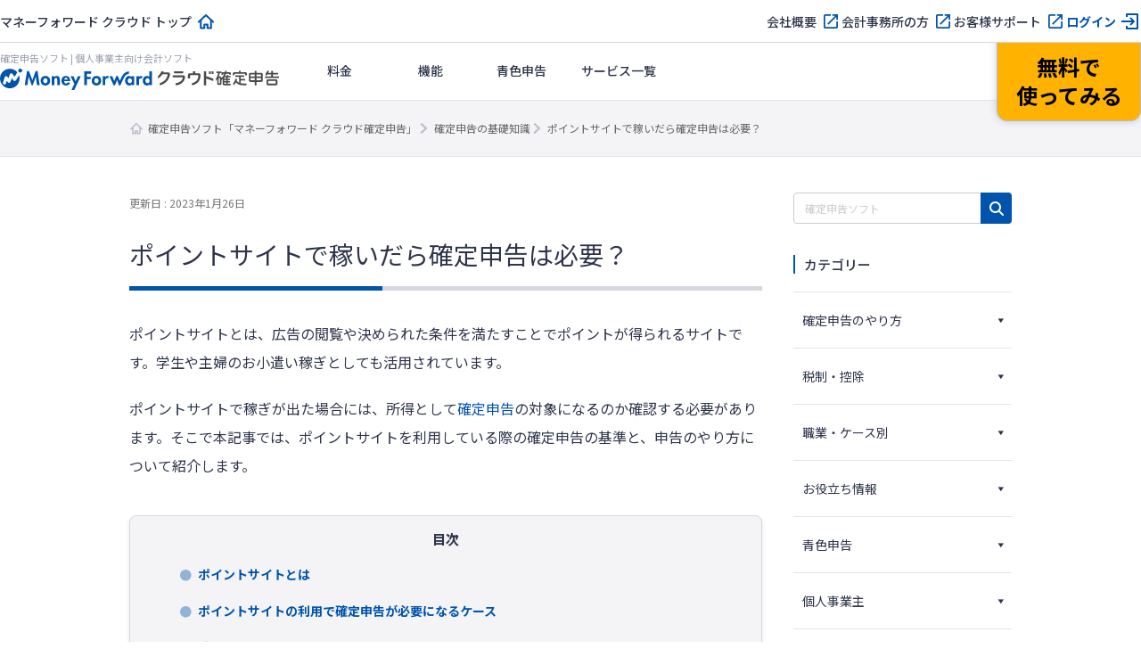

--- FILE ---
content_type: text/html; charset=UTF-8
request_url: https://biz.moneyforward.com/tax_return/basic/52106/
body_size: 102638
content:
<!DOCTYPE html><html dir="ltr" lang="ja" prefix="og: https://ogp.me/ns#"><head><meta charset="UTF-8"><meta name="viewport" content="width=device-width, initial-scale=1"> <script defer src="[data-uri]"></script>  <script defer src="[data-uri]"></script> <title>ポイントサイトで稼いだら確定申告は必要？ | マネーフォワード クラウド確定申告</title><link rel="stylesheet" media="print" onload="this.onload=null;this.media='all';" id="ao_optimized_gfonts" href="https://fonts.googleapis.com/css?family=Noto+Sans+JP:400,500,700%7CNoto+Sans+JP:400,500,700&amp;display=swap"><link rel="preconnect" href="https://fonts.googleapis.com"><link rel="preconnect" href="https://fonts.gstatic.com" crossorigin><meta name="description" content="ポイントサイトとは、広告の閲覧や決められた条件を満たすことでポイントが得られるサイトです。学生や主婦のお小遣い稼ぎとしても活用されています。 ポイントサイトで稼ぎが出た場合には、所得として確定申告の対象になるのか確認する必要があります。そこ…" /><meta name="robots" content="max-image-preview:large" /><meta name="author" content="監修：マネーフォワード クラウド確定申告"/><meta name="keywords" content="雑所得・控除" /><link rel="canonical" href="https://biz.moneyforward.com/tax_return/basic/52106/" /><meta name="generator" content="All in One SEO (AIOSEO) 4.9.3" /><meta property="og:locale" content="ja_JP" /><meta property="og:site_name" content="確定申告の基礎知識｜マネーフォワード クラウド会計・確定申告" /><meta property="og:type" content="article" /><meta property="og:title" content="ポイントサイトで稼いだら確定申告は必要？ | マネーフォワード クラウド確定申告" /><meta property="og:description" content="ポイントサイトとは、広告の閲覧や決められた条件を満たすことでポイントが得られるサイトです。学生や主婦のお小遣い稼ぎとしても活用されています。 ポイントサイトで稼ぎが出た場合には、所得として確定申告の対象になるのか確認する必要があります。そこ…" /><meta property="og:url" content="https://biz.moneyforward.com/tax_return/basic/52106/" /><meta property="og:image" content="https://biz.moneyforward.com/tax_return/basic/wp-content/uploads/2021/09/key_visual_640x384-2021-09-10T140113.711.png" /><meta property="og:image:secure_url" content="https://biz.moneyforward.com/tax_return/basic/wp-content/uploads/2021/09/key_visual_640x384-2021-09-10T140113.711.png" /><meta property="og:image:width" content="1280" /><meta property="og:image:height" content="768" /><meta property="article:published_time" content="2021-09-17T08:15:43+00:00" /><meta property="article:modified_time" content="2023-01-26T06:30:09+00:00" /><meta name="twitter:card" content="summary_large_image" /><meta name="twitter:title" content="ポイントサイトで稼いだら確定申告は必要？ | マネーフォワード クラウド確定申告" /><meta name="twitter:description" content="ポイントサイトとは、広告の閲覧や決められた条件を満たすことでポイントが得られるサイトです。学生や主婦のお小遣い稼ぎとしても活用されています。 ポイントサイトで稼ぎが出た場合には、所得として確定申告の対象になるのか確認する必要があります。そこ…" /><meta name="twitter:image" content="https://biz.moneyforward.com/tax_return/basic/wp-content/uploads/2021/09/key_visual_640x384-2021-09-10T140113.711.png" />  <script defer src="[data-uri]"></script> <link rel='dns-prefetch' href='//unpkg.com' /><link rel='dns-prefetch' href='//cdn.jsdelivr.net' /><link href='https://fonts.gstatic.com' crossorigin='anonymous' rel='preconnect' /><link rel="alternate" title="oEmbed (JSON)" type="application/json+oembed" href="https://biz.moneyforward.com/tax_return/basic/wp-json/oembed/1.0/embed?url=https%3A%2F%2Fbiz.moneyforward.com%2Ftax_return%2Fbasic%2F52106%2F" /><link rel="alternate" title="oEmbed (XML)" type="text/xml+oembed" href="https://biz.moneyforward.com/tax_return/basic/wp-json/oembed/1.0/embed?url=https%3A%2F%2Fbiz.moneyforward.com%2Ftax_return%2Fbasic%2F52106%2F&#038;format=xml" /> <!--noptimize--><script id="ta_basic-ready">
			window.advanced_ads_ready=function(e,a){a=a||"complete";var d=function(e){return"interactive"===a?"loading"!==e:"complete"===e};d(document.readyState)?e():document.addEventListener("readystatechange",(function(a){d(a.target.readyState)&&e()}),{once:"interactive"===a})},window.advanced_ads_ready_queue=window.advanced_ads_ready_queue||[];		</script>
		<!--/noptimize--><style id='wp-img-auto-sizes-contain-inline-css' type='text/css'>img:is([sizes=auto i],[sizes^="auto," i]){contain-intrinsic-size:3000px 1500px}
/*# sourceURL=wp-img-auto-sizes-contain-inline-css */</style><link rel='stylesheet' id='mf-breadcrumbs-css' href='https://biz.moneyforward.com/tax_return/basic/wp-content/cache/autoptimize/css/autoptimize_single_39e2ffbe84a35e2d15fe54b21d48c6f6.css?plugin_ver=3.0&#038;ver=6.9' type='text/css' media='all' /><link rel='stylesheet' id='category-toggle-style-css' href='https://biz.moneyforward.com/tax_return/basic/wp-content/cache/autoptimize/css/autoptimize_single_ef19b71db164bbf188e968d154e5d23b.css?ver=6.9' type='text/css' media='all' /><link rel='stylesheet' id='dashicon-style-css' href='https://biz.moneyforward.com/tax_return/basic/wp-content/cache/autoptimize/css/autoptimize_single_eff5e7369d1573bd8a8e77764837674d.css?ver=6.9' type='text/css' media='all' /><link rel='stylesheet' id='pz-linkcard-css-css' href='//biz.moneyforward.com/tax_return/basic/wp-content/uploads/pz-linkcard/style/style.min.css?ver=2.5.8.4' type='text/css' media='all' /><link rel='stylesheet' id='toc-screen-css' href='https://biz.moneyforward.com/tax_return/basic/wp-content/plugins/table-of-contents-plus/screen.min.css?ver=2411.1' type='text/css' media='all' /><style id='toc-screen-inline-css' type='text/css'>div#toc_container {width: 100%;}
/*# sourceURL=toc-screen-inline-css */</style><link rel='stylesheet' id='tablepress-default-css' href='https://biz.moneyforward.com/tax_return/basic/wp-content/tablepress-combined.min.css?ver=127' type='text/css' media='all' /><link rel='stylesheet' id='style-css' href='https://biz.moneyforward.com/tax_return/basic/wp-content/cache/autoptimize/css/autoptimize_single_f62d998c7ebb4bbc7e1b0d587ea2e1ee.css?ver=6.9' type='text/css' media='all' /><link rel='stylesheet' id='mf-fontawesome-css' href='https://biz.moneyforward.com/tax_return/basic/wp-content/cache/autoptimize/css/autoptimize_single_4282cd5eb129788fa9df1aeb291d9baa.css?ver=1.0.0' type='text/css' media='all' /> <script type="text/javascript" src="https://biz.moneyforward.com/tax_return/basic/wp-includes/js/jquery/jquery.min.js?ver=3.7.1" id="jquery-core-js"></script> <script type="text/javascript" defer='defer' src="https://biz.moneyforward.com/tax_return/basic/wp-includes/js/jquery/jquery-migrate.min.js?ver=3.4.1" id="jquery-migrate-js"></script> <script defer id="seo-automated-link-building-js-extra" src="[data-uri]"></script> <script type="text/javascript" defer='defer' src="https://biz.moneyforward.com/tax_return/basic/wp-content/cache/autoptimize/js/autoptimize_single_b7659062e0651f6b1138c27e4c1ba4f8.js?ver=6.9" id="seo-automated-link-building-js"></script> <script defer id="advanced-ads-advanced-js-js-extra" src="[data-uri]"></script> <script type="text/javascript" defer='defer' src="https://biz.moneyforward.com/tax_return/basic/wp-content/plugins/advanced-ads/public/assets/js/advanced.min.js?ver=2.0.16" id="advanced-ads-advanced-js-js"></script> <script defer id="advanced_ads_pro/visitor_conditions-js-extra" src="[data-uri]"></script> <script type="text/javascript" defer='defer' src="https://biz.moneyforward.com/tax_return/basic/wp-content/plugins/advanced-ads-pro/modules/advanced-visitor-conditions/inc/conditions.min.js?ver=3.0.8" id="advanced_ads_pro/visitor_conditions-js"></script> <link rel="https://api.w.org/" href="https://biz.moneyforward.com/tax_return/basic/wp-json/" /><link rel="alternate" title="JSON" type="application/json" href="https://biz.moneyforward.com/tax_return/basic/wp-json/wp/v2/posts/52106" /><link rel='shortlink' href='https://biz.moneyforward.com/tax_return/basic/?p=52106' /><link rel="icon" href="https://assets-biz-portal.moneyforward.com/portal/images/favicon-16x16.png" sizes="16x16"><link rel="apple-touch-icon" href="https://assets-biz-portal.moneyforward.com/portal/images/apple-touch-icon.png" sizes="180x180"><link rel="manifest" href="https://assets-biz-portal.moneyforward.com/portal/site.webmanifest"><link rel="icon" type="image/svg+xml" sizes="any" href="https://assets-biz-portal.moneyforward.com/favicon.svg"><meta name="cdp-version" content="1.5.0" /> <script defer src="[data-uri]"></script> <script defer src="[data-uri]"></script><style type="text/css" id="ta_basic-layer-custom-css"></style> <script defer src="[data-uri]"></script> <script defer src="[data-uri]"></script> <script type="application/ld+json">{"@context":"https://schema.org","@type":"BreadcrumbList","itemListElement":[{"@type":"ListItem","position":1,"name":"確定申告ソフト「マネーフォワード クラウド確定申告」","item":"https://biz.moneyforward.com/tax_return/"},{"@type":"ListItem","position":2,"name":"確定申告の基礎知識","item":"https://biz.moneyforward.com/tax_return/basic/"},{"@type":"ListItem","position":3,"name":"ポイントサイトで稼いだら確定申告は必要？"}]}</script> <script type="application/ld+json">{"@context":"https://schema.org","@type":"Article","mainEntityOfPage":{"@type":"WebPage","url":"https://biz.moneyforward.com/tax_return/basic/52106/","inLanguage":"ja"},"headline":"ポイントサイトで稼いだら確定申告は必要？","description":"ポイントサイトとは、広告の閲覧や決められた条件を満たすことでポイントが得られるサイトです。学生や主婦のお小遣い稼ぎとしても活用されています。 ポイントサイトで稼ぎが出た場合には、所得として確定申告の対象になるのか確認する必要があります。そこ…","articleSection":"職業・ケース別","image":{"@type":"ImageObject","url":"https://biz.moneyforward.com/tax_return/basic/wp-content/uploads/2021/09/key_visual_640x384-2021-09-10T140113.711.png"},"isPartOf":{"@type":"WebPage","name":"マネーフォワード クラウド","url":"https://biz.moneyforward.com/","description":"Money Forward クラウドなら1か月無料でお試しいただけます。バックオフィスに関する様々なデータを連携し、業務を自動化。経理や人事労務における面倒な作業を効率化します。"},"publisher":{"@type":"Organization","url":"https://corp.moneyforward.com/","name":"株式会社マネーフォワード","logo":{"@type":"ImageObject","url":"https://corp.moneyforward.com/assets/common/img/logo.png"}},"dateModified":"2023-01-26T15:30:09+09:00","author":[{"@type":"Person","name":"監修：マネーフォワード クラウド確定申告","url":["https://biz.moneyforward.com/"]}]}</script> <script type="application/ld+json">{"@context":"https://schema.org","@type":"FAQPage","mainEntity":[{"@type":"Question","name":"ポイントサイトで確定申告は必要？","acceptedAnswer":{"@type":"Answer","text":"ポイントサイト内でミニゲームやアンケート、広告視聴などによって稼いだ金額が「20万円」を超えると確定申告が必要です。詳しくは<a href=\"https://biz.moneyforward.com/tax_return/basic/52106#i-2\">こちら</a>をご覧ください。"}},{"@type":"Question","name":"確定申告の手順は？","acceptedAnswer":{"@type":"Answer","text":"まず確定申告に必要な書類を準備して、申告書を作成します。「e-taxで送信」「印刷して郵送」「税務署に持ち込む」のいずれかの方法で提出します。詳しくは<a href=\"https://biz.moneyforward.com/tax_return/basic/52106#i-3\">こちら</a>をご覧ください。"}},{"@type":"Question","name":"所得とみなされるポイントは？","acceptedAnswer":{"@type":"Answer","text":"現金や電子マネーに交換したポイントは所得として扱われ、確定申告が必要です。ポイントサイト内で保有するすべてのポイントを申告する必要はありません。詳しくは<a href=\"https://biz.moneyforward.com/tax_return/basic/52106#i-4\">こちら</a>をご覧ください。"}}]}</script> <style id='global-styles-inline-css' type='text/css'>:root{--wp--preset--aspect-ratio--square: 1;--wp--preset--aspect-ratio--4-3: 4/3;--wp--preset--aspect-ratio--3-4: 3/4;--wp--preset--aspect-ratio--3-2: 3/2;--wp--preset--aspect-ratio--2-3: 2/3;--wp--preset--aspect-ratio--16-9: 16/9;--wp--preset--aspect-ratio--9-16: 9/16;--wp--preset--color--black: #000000;--wp--preset--color--cyan-bluish-gray: #abb8c3;--wp--preset--color--white: #ffffff;--wp--preset--color--pale-pink: #f78da7;--wp--preset--color--vivid-red: #cf2e2e;--wp--preset--color--luminous-vivid-orange: #ff6900;--wp--preset--color--luminous-vivid-amber: #fcb900;--wp--preset--color--light-green-cyan: #7bdcb5;--wp--preset--color--vivid-green-cyan: #00d084;--wp--preset--color--pale-cyan-blue: #8ed1fc;--wp--preset--color--vivid-cyan-blue: #0693e3;--wp--preset--color--vivid-purple: #9b51e0;--wp--preset--gradient--vivid-cyan-blue-to-vivid-purple: linear-gradient(135deg,rgb(6,147,227) 0%,rgb(155,81,224) 100%);--wp--preset--gradient--light-green-cyan-to-vivid-green-cyan: linear-gradient(135deg,rgb(122,220,180) 0%,rgb(0,208,130) 100%);--wp--preset--gradient--luminous-vivid-amber-to-luminous-vivid-orange: linear-gradient(135deg,rgb(252,185,0) 0%,rgb(255,105,0) 100%);--wp--preset--gradient--luminous-vivid-orange-to-vivid-red: linear-gradient(135deg,rgb(255,105,0) 0%,rgb(207,46,46) 100%);--wp--preset--gradient--very-light-gray-to-cyan-bluish-gray: linear-gradient(135deg,rgb(238,238,238) 0%,rgb(169,184,195) 100%);--wp--preset--gradient--cool-to-warm-spectrum: linear-gradient(135deg,rgb(74,234,220) 0%,rgb(151,120,209) 20%,rgb(207,42,186) 40%,rgb(238,44,130) 60%,rgb(251,105,98) 80%,rgb(254,248,76) 100%);--wp--preset--gradient--blush-light-purple: linear-gradient(135deg,rgb(255,206,236) 0%,rgb(152,150,240) 100%);--wp--preset--gradient--blush-bordeaux: linear-gradient(135deg,rgb(254,205,165) 0%,rgb(254,45,45) 50%,rgb(107,0,62) 100%);--wp--preset--gradient--luminous-dusk: linear-gradient(135deg,rgb(255,203,112) 0%,rgb(199,81,192) 50%,rgb(65,88,208) 100%);--wp--preset--gradient--pale-ocean: linear-gradient(135deg,rgb(255,245,203) 0%,rgb(182,227,212) 50%,rgb(51,167,181) 100%);--wp--preset--gradient--electric-grass: linear-gradient(135deg,rgb(202,248,128) 0%,rgb(113,206,126) 100%);--wp--preset--gradient--midnight: linear-gradient(135deg,rgb(2,3,129) 0%,rgb(40,116,252) 100%);--wp--preset--font-size--small: 13px;--wp--preset--font-size--medium: 20px;--wp--preset--font-size--large: 36px;--wp--preset--font-size--x-large: 42px;--wp--preset--spacing--20: 0.44rem;--wp--preset--spacing--30: 0.67rem;--wp--preset--spacing--40: 1rem;--wp--preset--spacing--50: 1.5rem;--wp--preset--spacing--60: 2.25rem;--wp--preset--spacing--70: 3.38rem;--wp--preset--spacing--80: 5.06rem;--wp--preset--shadow--natural: 6px 6px 9px rgba(0, 0, 0, 0.2);--wp--preset--shadow--deep: 12px 12px 50px rgba(0, 0, 0, 0.4);--wp--preset--shadow--sharp: 6px 6px 0px rgba(0, 0, 0, 0.2);--wp--preset--shadow--outlined: 6px 6px 0px -3px rgb(255, 255, 255), 6px 6px rgb(0, 0, 0);--wp--preset--shadow--crisp: 6px 6px 0px rgb(0, 0, 0);}:where(.is-layout-flex){gap: 0.5em;}:where(.is-layout-grid){gap: 0.5em;}body .is-layout-flex{display: flex;}.is-layout-flex{flex-wrap: wrap;align-items: center;}.is-layout-flex > :is(*, div){margin: 0;}body .is-layout-grid{display: grid;}.is-layout-grid > :is(*, div){margin: 0;}:where(.wp-block-columns.is-layout-flex){gap: 2em;}:where(.wp-block-columns.is-layout-grid){gap: 2em;}:where(.wp-block-post-template.is-layout-flex){gap: 1.25em;}:where(.wp-block-post-template.is-layout-grid){gap: 1.25em;}.has-black-color{color: var(--wp--preset--color--black) !important;}.has-cyan-bluish-gray-color{color: var(--wp--preset--color--cyan-bluish-gray) !important;}.has-white-color{color: var(--wp--preset--color--white) !important;}.has-pale-pink-color{color: var(--wp--preset--color--pale-pink) !important;}.has-vivid-red-color{color: var(--wp--preset--color--vivid-red) !important;}.has-luminous-vivid-orange-color{color: var(--wp--preset--color--luminous-vivid-orange) !important;}.has-luminous-vivid-amber-color{color: var(--wp--preset--color--luminous-vivid-amber) !important;}.has-light-green-cyan-color{color: var(--wp--preset--color--light-green-cyan) !important;}.has-vivid-green-cyan-color{color: var(--wp--preset--color--vivid-green-cyan) !important;}.has-pale-cyan-blue-color{color: var(--wp--preset--color--pale-cyan-blue) !important;}.has-vivid-cyan-blue-color{color: var(--wp--preset--color--vivid-cyan-blue) !important;}.has-vivid-purple-color{color: var(--wp--preset--color--vivid-purple) !important;}.has-black-background-color{background-color: var(--wp--preset--color--black) !important;}.has-cyan-bluish-gray-background-color{background-color: var(--wp--preset--color--cyan-bluish-gray) !important;}.has-white-background-color{background-color: var(--wp--preset--color--white) !important;}.has-pale-pink-background-color{background-color: var(--wp--preset--color--pale-pink) !important;}.has-vivid-red-background-color{background-color: var(--wp--preset--color--vivid-red) !important;}.has-luminous-vivid-orange-background-color{background-color: var(--wp--preset--color--luminous-vivid-orange) !important;}.has-luminous-vivid-amber-background-color{background-color: var(--wp--preset--color--luminous-vivid-amber) !important;}.has-light-green-cyan-background-color{background-color: var(--wp--preset--color--light-green-cyan) !important;}.has-vivid-green-cyan-background-color{background-color: var(--wp--preset--color--vivid-green-cyan) !important;}.has-pale-cyan-blue-background-color{background-color: var(--wp--preset--color--pale-cyan-blue) !important;}.has-vivid-cyan-blue-background-color{background-color: var(--wp--preset--color--vivid-cyan-blue) !important;}.has-vivid-purple-background-color{background-color: var(--wp--preset--color--vivid-purple) !important;}.has-black-border-color{border-color: var(--wp--preset--color--black) !important;}.has-cyan-bluish-gray-border-color{border-color: var(--wp--preset--color--cyan-bluish-gray) !important;}.has-white-border-color{border-color: var(--wp--preset--color--white) !important;}.has-pale-pink-border-color{border-color: var(--wp--preset--color--pale-pink) !important;}.has-vivid-red-border-color{border-color: var(--wp--preset--color--vivid-red) !important;}.has-luminous-vivid-orange-border-color{border-color: var(--wp--preset--color--luminous-vivid-orange) !important;}.has-luminous-vivid-amber-border-color{border-color: var(--wp--preset--color--luminous-vivid-amber) !important;}.has-light-green-cyan-border-color{border-color: var(--wp--preset--color--light-green-cyan) !important;}.has-vivid-green-cyan-border-color{border-color: var(--wp--preset--color--vivid-green-cyan) !important;}.has-pale-cyan-blue-border-color{border-color: var(--wp--preset--color--pale-cyan-blue) !important;}.has-vivid-cyan-blue-border-color{border-color: var(--wp--preset--color--vivid-cyan-blue) !important;}.has-vivid-purple-border-color{border-color: var(--wp--preset--color--vivid-purple) !important;}.has-vivid-cyan-blue-to-vivid-purple-gradient-background{background: var(--wp--preset--gradient--vivid-cyan-blue-to-vivid-purple) !important;}.has-light-green-cyan-to-vivid-green-cyan-gradient-background{background: var(--wp--preset--gradient--light-green-cyan-to-vivid-green-cyan) !important;}.has-luminous-vivid-amber-to-luminous-vivid-orange-gradient-background{background: var(--wp--preset--gradient--luminous-vivid-amber-to-luminous-vivid-orange) !important;}.has-luminous-vivid-orange-to-vivid-red-gradient-background{background: var(--wp--preset--gradient--luminous-vivid-orange-to-vivid-red) !important;}.has-very-light-gray-to-cyan-bluish-gray-gradient-background{background: var(--wp--preset--gradient--very-light-gray-to-cyan-bluish-gray) !important;}.has-cool-to-warm-spectrum-gradient-background{background: var(--wp--preset--gradient--cool-to-warm-spectrum) !important;}.has-blush-light-purple-gradient-background{background: var(--wp--preset--gradient--blush-light-purple) !important;}.has-blush-bordeaux-gradient-background{background: var(--wp--preset--gradient--blush-bordeaux) !important;}.has-luminous-dusk-gradient-background{background: var(--wp--preset--gradient--luminous-dusk) !important;}.has-pale-ocean-gradient-background{background: var(--wp--preset--gradient--pale-ocean) !important;}.has-electric-grass-gradient-background{background: var(--wp--preset--gradient--electric-grass) !important;}.has-midnight-gradient-background{background: var(--wp--preset--gradient--midnight) !important;}.has-small-font-size{font-size: var(--wp--preset--font-size--small) !important;}.has-medium-font-size{font-size: var(--wp--preset--font-size--medium) !important;}.has-large-font-size{font-size: var(--wp--preset--font-size--large) !important;}.has-x-large-font-size{font-size: var(--wp--preset--font-size--x-large) !important;}
/*# sourceURL=global-styles-inline-css */</style><link rel='stylesheet' id='mf-copy-url-css' href='https://biz.moneyforward.com/tax_return/basic/wp-content/cache/autoptimize/css/autoptimize_single_662e950fa5e23dab11555f60f3da0a23.css?ver=1.0.0' type='text/css' media='all' /><link rel='stylesheet' id='mf-shortcode-youtube-style-css' href='https://biz.moneyforward.com/tax_return/basic/wp-content/cache/autoptimize/css/autoptimize_single_b36edfd7418c57dec82a59512770d665.css?ver=1.0.0' type='text/css' media='all' /><link rel='stylesheet' id='scroll-hint-css' href='https://unpkg.com/scroll-hint@1.2.4/css/scroll-hint.css' type='text/css' media='all' /></head><body class="wp-singular post-template-default single single-post postid-52106 single-format-standard wp-theme-basicscommon biztaxreturn aa-prefix-ta_basic-"> <noscript><iframe src="https://www.googletagmanager.com/ns.html?id=GTM-MSM3QVZ" height="0" width="0" style="display:none;visibility:hidden"></iframe></noscript><div id="app-header"><style>#mfc-service-site{padding-top:60px}#mfc-service-site main{line-height:1.6}#mfc-service-site .main-visual-container,#mfc-service-site .main-appeal-container{line-height:1.4}.app-primary-container{width:100%}.app-primary-container .app-primary-contents{max-width:1200px;margin:0 auto;padding:80px 20px}.app-primary-container .app-primary-contents+.app-primary-contents{padding-top:0}.app-primary-container .mf-centered-tab{max-width:480px;margin-inline:auto}.app-secondary-container{width:100%}.app-secondary-container .app-secondary-contents{max-width:1200px;margin:0 auto;padding:64px 20px 96px}.app-secondary-container .app-secondary-contents+.app-secondary-contents{padding-top:0}.app-tertiary-container{width:100%}.app-tertiary-container .app-tertiary-contents{max-width:1200px;margin:0 auto;padding:56px 20px}.app-cv-btn-container{padding:48px 20px;background:#3171ca}.app-bg-blue{background:#f2f5ff}.app-bg-blue-deep{background:#0054ac}.app-bg-gray{background:#f4f4f7}.app-bg-white{background:#fff}.app-border-separator-top{border-top:1px solid #d6d8e0}.app-text-color-black{color:#000}.app-text-color-grey{color:#2d344b}.app-text-color-white{color:#fff}.app-text-color-blue{color:#0054ac}.app-text-color-red{color:#ca0000}.app-bg-title-primary{display:flex;flex-direction:column;align-items:center;justify-content:center;height:222px;background:#3171ca url(https://assets-biz-portal.moneyforward.com/packs/dist/2e7b06c0718aab2ddfbd.png) center;background-size:cover}.app-title-secondary{font-size:24px;font-weight:700}.app-title-tertiary{font-size:20px;font-weight:500}.app-title-two-column{min-height:2em}.app-section-title{font-size:24px;position:relative;padding-bottom:18px;font-weight:700}.app-section-title::after{content:"";display:block;position:absolute;bottom:0;left:calc(50% - 50px);width:100px;height:4px;background-color:#0054ac}.app-appeal-title{font-size:24px;font-weight:700}.app-sub-title-l{font-size:20px;font-weight:700;line-height:1.4}.app-sub-title-m{font-size:18px;font-weight:700;line-height:1.4}.app-underlined-title-l,.app-underlined-title-m{position:relative;font-weight:700;line-height:1.4}.app-underlined-title-l::before,.app-underlined-title-l::after,.app-underlined-title-m::before,.app-underlined-title-m::after{content:"";position:absolute;bottom:0;left:0;height:4px}.app-underlined-title-l::before,.app-underlined-title-m::before{width:100%;background:#d6d8e0}.app-underlined-title-l::after,.app-underlined-title-m::after{width:30%;background:#0054ac}.app-underlined-title-l{font-size:20px;padding-bottom:20px}.app-underlined-title-m{font-size:18px;padding-bottom:12px}.app-side-lined-title-l,.app-side-lined-title-m{padding-left:8px;border-left:8px solid #0054ac;font-weight:700;line-height:1.4}.app-side-lined-title-l.is-hr,.app-side-lined-title-m.is-hr{border-color:#d98700}.app-side-lined-title-l.is-other,.app-side-lined-title-m.is-other{border-color:#484f65}.app-side-lined-title-l{font-size:20px}.app-side-lined-title-m{font-size:18px}.app-font-size-xx-large{font-size:22px}.app-font-size-x-large{font-size:18px}.app-font-size-large{font-size:16px}.app-font-size-medium{font-size:14px}.app-font-size-xxx-large-v2{font-size:28px}.app-font-size-xx-large-v2{font-size:24px}.app-font-size-x-large-v2{font-size:20px}.app-font-size-large-v2{font-size:18px}.app-font-size-medium-v2{font-size:16px}.app-font-size-small-v2{font-size:12px}.app-font-weight-regular{font-weight:400}.app-font-weight-medium{font-weight:500}.app-font-weight-bold{font-weight:700}.app-line-height-normal{line-height:1.4}.app-btn{display:inline-block;padding:17px 32px 18px;transition:.2s;border:0;border-radius:32px;box-shadow:0 4px 10px 0 rgba(0,26,99,.2);font-weight:700;line-height:1.4;text-align:center}.app-btn:hover{transform:translate3d(0, 2px, 0);box-shadow:none;text-decoration:none}.app-btn-primary{background:#ffb300;color:#000}.app-btn-primary:hover{background:#ffc631;color:#000}.app-btn-secondary{background:#0054ac;color:#fff}.app-btn-secondary:hover{background:#3171ca;color:#fff}.app-btn-tertiary{background:#fff;color:#0054ac}.app-btn-tertiary:hover{background:#c2d1fc;color:#0054ac}.app-btn-disabled{background-color:#d6d8e0;color:#63697f;pointer-events:none}.app-btn-size-block{font-size:16px;width:100%}.app-btn-size-large{font-size:16px;min-width:272px}.app-btn-size-medium{font-size:16px;min-width:160px}.app-btn-v2{display:inline-flex;align-items:center;justify-content:center;transition:.2s;border:1px solid #b8bcc9;border-radius:100vmax;font-size:18px;font-weight:700;line-height:1.4;cursor:pointer}.app-btn-v2:hover{transform:translate3d(0, -2px, 0);box-shadow:0 4px 10px rgba(0,26,99,.2);text-decoration:none}.app-btn-size-large-v2{width:100%;max-width:318px;height:64px}.app-btn-size-medium-v2{width:272px;height:56px}.app-btn-size-small-v2{width:232px;height:48px}.app-mv-btn{display:flex;align-items:center;width:318px;height:64px;margin:0 auto;padding:0 15px;gap:12px;font-size:18px}.app-mv-btn .app-mv-btn-image{width:64px;height:40px}.app-mv-btn .app-mv-btn-label{flex:1 1;text-align:center}.app-mv-btn .app-mv-btn-chevron{width:24px;height:24px}.app-mv-btn.is-no-image{padding-left:47px}.app-mv-btn.btn-disabled{border-color:#b8bcc9;background-color:#d6d8e0;box-shadow:none;color:#63697f;pointer-events:none}.app-link-banner{display:inline-block;transition:.2s}.app-link-banner:hover{transform:translate3d(0, -2px, 0);box-shadow:0 4px 10px rgba(0,26,99,.2)}.app-link-primary,.app-link-secondary,.app-icon-target-blank{display:inline-block;position:relative;width:-moz-fit-content;width:fit-content;padding-right:32px;font-weight:700;line-height:1.4}.app-link-primary::after,.app-link-secondary::after,.app-icon-target-blank::after{content:"";position:absolute;top:calc(50% - 12px);right:0;width:24px;height:24px;background-repeat:no-repeat;background-size:contain}.app-link-primary{color:#2d344b}.app-link-primary::after{background-image:url(https://assets-biz-portal.moneyforward.com/packs/dist/db312bbf5c61b09864ef.svg)}.app-link-primary:hover{color:#0054ac}.app-link-primary.icon-home,.app-link-primary.icon-login,.app-link-primary.icon-blank,.app-link-primary.icon-form,.app-link-primary.icon-mail,.app-link-primary.icon-chevron{padding-right:28px}.app-link-primary.icon-home:after,.app-link-primary.icon-login:after,.app-link-primary.icon-blank:after,.app-link-primary.icon-form:after,.app-link-primary.icon-mail:after,.app-link-primary.icon-chevron:after{top:calc(50% - 12px)}.app-link-primary.icon-home::after{background-image:url(https://assets-biz-portal.moneyforward.com/packs/dist/845f77971a004ef871f2.svg)}.app-link-primary.icon-login::after{background-image:url(https://assets-biz-portal.moneyforward.com/packs/dist/93fb532c73785de724ff.svg)}.app-link-primary.icon-blank::after{background-image:url(https://assets-biz-portal.moneyforward.com/packs/dist/ab46503c9e16cb41d50f.svg)}.app-link-primary.icon-chevron::after{background-image:url(https://assets-biz-portal.moneyforward.com/packs/dist/78209adf225108c5b7e0.svg)}.app-link-primary.icon-none{padding-right:0}.app-link-primary.icon-none::after{content:none}.app-link-primary.icon-arrow{display:grid;position:relative;grid-auto-flow:column;align-items:center;padding-right:0;gap:10px}.app-link-primary.icon-arrow::after{content:"";position:static;width:0;height:0;border-width:4px 0 4px 6px;border-style:solid;border-color:rgba(0,0,0,0);border-left-color:#0054ac}.app-link-primary.icon-mail::after{background-image:url(https://assets-biz-portal.moneyforward.com/packs/dist/131c96164d0792f5dc8b.svg)}.app-link-secondary{color:#fff}.app-link-secondary::after{background-image:url(https://assets-biz-portal.moneyforward.com/packs/dist/15f1ce43fb31606c068a.svg)}.app-link-tertiary{color:#0054ac;text-decoration:underline}.app-link-tertiary.app-link-tertiary-text-black{color:#2d344b}.app-link-tertiary:hover{text-decoration:none}.app-icon-target-blank{padding-right:28px;font-weight:500}.app-icon-target-blank.color-blue::after{background-image:url(https://assets-biz-portal.moneyforward.com/packs/dist/ab46503c9e16cb41d50f.svg)}.app-icon-target-blank.color-white::after{background-image:url(https://assets-biz-portal.moneyforward.com/packs/dist/29883b1064c9fb135769.svg)}.app-icon-target-blank-in-btn::after{content:"";display:inline-block;width:24px;height:24px;margin-left:4px;background-repeat:no-repeat;background-size:cover;vertical-align:middle}.app-icon-target-blank-in-btn.color-blue::after{background-image:url(https://assets-biz-portal.moneyforward.com/packs/dist/ab46503c9e16cb41d50f.svg)}.app-icon-target-blank-in-btn.color-white::after{background-image:url(https://assets-biz-portal.moneyforward.com/packs/dist/29883b1064c9fb135769.svg)}.app-link-for-anchor{display:inline-block;position:relative;padding-right:30px;color:#2d344b;font-weight:700}.app-link-for-anchor:hover{color:#0054ac;text-decoration:none}.app-link-for-anchor::after{content:"";display:block;position:absolute;top:0;right:0;bottom:0;width:19px;height:12px;margin:auto 0;background-image:url(https://assets-biz-portal.moneyforward.com/packs/dist/711840c3c2ba2b606f9b.svg);background-repeat:no-repeat;background-position:center;background-size:100%}.app-text-btn{display:flex;position:relative;align-items:center;justify-content:center;margin:0 auto;padding:0 36px;background:#fff;color:#2d344b;gap:4px;font-size:16px}.app-text-btn:hover{background:#c2d1fc}.app-text-btn::after{content:"";position:absolute;top:calc(50% - 12px);right:8px;width:24px;height:24px;background-image:url(https://assets-biz-portal.moneyforward.com/packs/dist/78209adf225108c5b7e0.svg);background-repeat:no-repeat;background-size:contain}.app-text-btn .app-text-btn-label{line-height:1.2;text-align:left}.app-text-btn.icon-blank::after{right:20px;background-image:url(https://assets-biz-portal.moneyforward.com/packs/dist/ab46503c9e16cb41d50f.svg)}.app-check-text{display:flex;align-items:flex-start;gap:4px;line-height:1.4}.app-check-text.negative{color:#63697f}.app-card-container{display:flex;flex-wrap:wrap}.app-card-container .app-card-bg-white{background:#fff}.app-card-container .app-card-bg-blue{background:#f2f5ff}.app-card-container .app-card-bg-gray{background:#f4f4f7}.app-card-container .app-card{margin-right:16px;border-radius:12px}.app-card-container .app-card img{max-width:100%}.app-card-container .app-card-large{width:100%;margin:0;padding:40px 48px;border-radius:12px}.app-card-container .app-card-medium{flex-grow:0;flex-shrink:0;width:calc((100% - 16px*1)/2);padding:40px 48px}.app-card-container .app-card-medium:only-child{margin:0 auto}.app-card-container .app-card-medium:nth-child(2n){margin-right:0}.app-card-container .app-card-medium:nth-child(n+3){margin-top:16px}.app-card-container .app-card-small{flex-grow:0;flex-shrink:0;width:calc((100% - 16px*2)/3);padding:40px 32px}.app-card-container .app-card-small:only-child{margin:0 auto}.app-card-container .app-card-small:nth-child(3n){margin-right:0}.app-card-container .app-card-small:nth-child(n+4){margin-top:16px}.app-card-container .app-card-x-small{flex-grow:0;flex-shrink:0;width:calc((100% - 16px*3)/4);padding:16px}.app-card-container .app-card-x-small:only-child{margin:0 auto}.app-card-container .app-card-x-small:nth-child(4n){margin-right:0}.app-card-container .app-card-x-small:nth-child(n+5){margin-top:16px}.app-card-container .app-card-xx-small{flex-grow:0;flex-shrink:0;width:calc((100% - 16px*4)/5);padding:40px 0px}.app-card-container .app-card-xx-small:only-child{margin:0 auto}.app-card-container .app-card-xx-small:nth-child(5n){margin-right:0}.app-card-container .app-card-xx-small:nth-child(n+6){margin-top:16px}.app-card-container .app-image-card{display:flex;flex-direction:column-reverse}.app-card-container .app-image-card .app-image-card-image{margin:0 0 16px;text-align:center}.app-card-container .app-arrow-card{position:relative;z-index:0}.app-card-container .app-arrow-card+.app-arrow-card::before{content:"";display:block;position:absolute;top:0;left:50%;width:64px;height:64px;transform:translate(-50%, -70%) rotate(90deg);background-repeat:no-repeat;background-position:center;background-size:contain}.app-card-container .app-arrow-card+.app-card-bg-blue::before{background-image:url(https://assets-biz-portal.moneyforward.com/packs/dist/b592cdd65ed73e3f54aa.svg)}.app-card-container .app-arrow-card+.app-card-bg-white::before{background-image:url(https://assets-biz-portal.moneyforward.com/packs/dist/3603c1517eee316b993a.svg)}.app-grid-container{display:flex;flex-wrap:wrap}.app-grid-container .app-grid-large{flex-grow:0;flex-shrink:0;width:calc((100% - 56px*0)/1)}.app-grid-container .app-grid-large.app-grid{margin-right:56px}.app-grid-container .app-grid-large.app-grid img{max-width:100%}.app-grid-container .app-grid-large:nth-child(1n){margin-right:0}.app-grid-container .app-grid-large:nth-child(n+2){margin-top:40px}.app-grid-container .app-grid-medium{flex-grow:0;flex-shrink:0;width:calc((100% - 56px*1)/2)}.app-grid-container .app-grid-medium.app-grid{margin-right:56px}.app-grid-container .app-grid-medium.app-grid img{max-width:100%}.app-grid-container .app-grid-medium:nth-child(2n){margin-right:0}.app-grid-container .app-grid-medium:nth-child(n+3){margin-top:40px}.app-grid-container .app-grid-small{flex-grow:0;flex-shrink:0;width:calc((100% - 56px*2)/3)}.app-grid-container .app-grid-small.app-grid{margin-right:56px}.app-grid-container .app-grid-small.app-grid img{max-width:100%}.app-grid-container .app-grid-small:nth-child(3n){margin-right:0}.app-grid-container .app-grid-small:nth-child(n+4){margin-top:40px}.app-grid-container .app-grid-x-small{flex-grow:0;flex-shrink:0;width:calc((100% - 56px*3)/4)}.app-grid-container .app-grid-x-small.app-grid{margin-right:56px}.app-grid-container .app-grid-x-small.app-grid img{max-width:100%}.app-grid-container .app-grid-x-small:nth-child(4n){margin-right:0}.app-grid-container .app-grid-x-small:nth-child(n+5){margin-top:40px}.app-element-subscript-container{display:flex;flex-direction:column}.app-element-subscript-container .app-element-subscript{margin-top:auto}.app-primary-table-container .app-primary-table{width:100%;border-spacing:0;border-collapse:collapse;border:1px solid #b8bcc9}.app-primary-table-container .app-primary-table th{padding:12px 16px;border:1px solid #b8bcc9;background:#63697f;color:#fff;font-weight:500}.app-primary-table-container .app-primary-table th:not([class]){text-align:center}.app-primary-table-container .app-primary-table td{padding:24px 16px;border:1px solid #b8bcc9}.app-primary-table-container .app-primary-table td:not([class]){text-align:center}.app-case-bg{background:#3171ca}.app-case-card-container{display:flex;flex-wrap:wrap;justify-content:center;gap:16px}.app-case-card-container .app-case-card-link{display:flex;position:relative;flex-grow:0;flex-shrink:0;flex-basis:calc((100% - 32px)/3);flex-direction:column;width:100%;max-width:calc((100% - 32px)/3);color:#2d344b}.app-case-card-container .app-case-card-link:hover{text-decoration:none}.app-case-card-container .app-case-card-link:hover .app-case-card-arrow{transform:translate3d(8px, 0, 0)}.app-case-card-container .app-case-card-link .app-case-card-link-img{position:static}.app-case-card-container .app-case-card-link .app-case-card-link-img img{width:auto;min-width:100%}.app-case-card-container .app-case-card-link .app-case-card{display:flex;position:relative;flex:1 1;flex-direction:column;width:calc(100% - 32px);margin:-40px 0 0 16px;padding:24px;border-radius:12px;background:#fff}.app-case-card-container .app-case-card-link .app-case-card.bg-blue{background:#f2f5ff}.app-case-card-container .app-case-card-link .app-case-card .app-case-card-title{display:-webkit-box;overflow:hidden;-webkit-line-clamp:2;-webkit-box-orient:vertical;font-size:18px;font-weight:700;line-height:1.4;text-overflow:ellipsis}.app-case-card-container .app-case-card-link .app-case-card .app-case-card-subtitle{font-size:12px;padding-bottom:16px;border-bottom:1px solid #d6d8e0;font-weight:400}.app-case-card-container .app-case-card-link .app-case-card .app-case-card-categories{font-size:12px}.app-case-card-container .app-case-card-link .app-case-card .app-case-card-categories dl{display:flex;align-items:flex-start}.app-case-card-container .app-case-card-link .app-case-card .app-case-card-categories dt{flex-grow:0;flex-shrink:0;margin-right:8px;padding:2px 8px;background:#f2f5ff;color:#0054ac;font-weight:400}.app-case-card-container .app-case-card-link .app-case-card .app-case-card-categories dt.bg-white{background:#fff}.app-case-card-container .app-case-card-link .app-case-card>.app-text-right{margin-top:auto}.app-case-card-container .app-case-card-link .app-case-card .app-case-card-arrow{transition:.2s}.app-cta-primary-container{padding:40px 12px;background:#0054ac url(https://assets-biz-portal.moneyforward.com/packs/dist/4d4b413a2019472df585.png) no-repeat center center;background-size:cover;color:#fff;text-align:center}.app-cta-primary-container .app-cta-primary-title{font-size:24px;font-weight:700;line-height:1.4}.app-cta-primary-container .app-cta-primary-btn-container{margin-top:24px}.app-cta-primary-container .app-cta-primary-text-container{margin-top:8px;text-align:center}.app-cta-primary-container .app-cta-primary-link{margin-top:24px}.app-cta-secondary-container{display:flex;align-items:center;justify-content:center;min-height:80px;padding:16px 0;background:#00348a;color:#fff}.app-cta-secondary-container .app-cta-secondary-title{font-size:18px;font-weight:500}.app-cta-secondary-container .app-cta-secondary-email-address{font-size:20px;display:flex;align-items:center;margin-left:24px}.app-cta-secondary-container .app-cta-secondary-email-address::before{content:"";display:inline-block;width:30px;height:30px;margin:0 10px 0 0;background-image:url(https://assets-biz-portal.moneyforward.com/packs/dist/c9f771e5505ffa07bf8b.svg);background-repeat:no-repeat;background-position:center;background-size:contain}.app-cta-target-container{padding:40px 12px;background:url(https://assets-biz-portal.moneyforward.com/packs/dist/7a1086a0c5806e2f8d09.png) no-repeat center center;background-size:cover;color:#fff}.app-cta-target-container .app-cta-target-heading{font-size:24px;margin-bottom:32px;font-weight:700;line-height:1.4;text-align:center}.app-cta-target-container .app-cta-target{text-align:center}.app-cta-target-container .app-cta-target+.app-cta-target{margin-top:32px;padding-top:32px;border-top:1px solid currentColor}.app-cta-target-container .app-cta-target-label{font-size:18px}.app-cta-target-container .app-cta-target-button{width:100%;max-width:272px}.app-cta-button-group-container{display:flex;flex-direction:column;align-items:center;margin:0 auto;text-align:center;gap:16px}.app-campaign-container{padding:24px;background:#f4f4f7}.app-campaign-container .app-campaign-list{display:flex;align-items:center;justify-content:center}.app-campaign-container .app-campaign-list li{flex:0 0 309px;cursor:pointer}.app-campaign-container .app-campaign-list li+li{margin-left:16px}.app-campaign-container .app-campaign-list li a{display:inline-block}.app-campaign-container .app-campaign-note{max-width:928px;margin:0 auto}.app-infobar-container .infobar-link{display:flex;align-items:center;justify-content:center;min-height:48px;padding:8px;-moz-column-gap:8px;column-gap:8px;transition:.2s;background-color:#ffe391;color:#000;text-decoration:none}.app-infobar-container .infobar-link:hover{opacity:1;background-color:#ffc631}.app-infobar-container .infobar-link:hover .infobar-tag{background-color:#0054ac}.app-infobar-container .infobar-tag{display:inline-block;flex-grow:0;flex-shrink:0;padding:6px 8px;border-radius:4px;background-color:#3171ca;color:#fff;font-weight:700;line-height:1.4;text-decoration:none;font-size:12px}.app-infobar-container .infobar-title{font-size:14px;font-weight:700;text-decoration:underline}.app-infobar-container .infobar-button-close{display:none}.app-infobar-container.with-image .infobar-link{padding:0}.app-infobar-container.bg-deep-pink .infobar-link,.app-infobar-container.bg-deep-pink .infobar-button-close{background-color:#ff91b8}.app-infobar-container.bg-deep-pink .infobar-link:hover,.app-infobar-container.bg-deep-pink .infobar-button-close:hover{background-color:rgb(255,189,212.4)}.app-infobar-container.bg-pink .infobar-link,.app-infobar-container.bg-pink .infobar-button-close{background-color:#ffa1d9}.app-infobar-container.bg-pink .infobar-link:hover,.app-infobar-container.bg-pink .infobar-button-close:hover{background-color:rgb(255,198.6,232.2)}.app-infobar-container.bg-orange .infobar-link,.app-infobar-container.bg-orange .infobar-button-close{background-color:#ffd561}.app-infobar-container.bg-orange .infobar-link:hover,.app-infobar-container.bg-orange .infobar-button-close:hover{background-color:rgb(255,229.8,160.2)}.app-infobar-container.bg-green .infobar-link,.app-infobar-container.bg-green .infobar-button-close{background-color:#00b382}.app-infobar-container.bg-green .infobar-link:hover,.app-infobar-container.bg-green .infobar-button-close:hover{background-color:rgb(102,209.4,180)}.app-infobar-container.bg-green-ac .infobar-link,.app-infobar-container.bg-green-ac .infobar-button-close{background-color:#009f6e}.app-infobar-container.bg-green-ac .infobar-link:hover,.app-infobar-container.bg-green-ac .infobar-button-close:hover{background-color:rgb(102,197.4,168)}.app-terms-container{max-width:952px;margin-right:auto;margin-left:auto}.app-terms-container .app-terms-contents{padding:32px 0}.app-terms-container .app-terms-contents p,.app-terms-container .app-terms-contents li{margin-bottom:8px;word-break:break-all}.app-terms-container .app-terms-contents ul ul,.app-terms-container .app-terms-contents ol ol{margin:8px 0 0 24px}.app-fixed-navigation{position:fixed;z-index:200;right:0;bottom:-74px;left:0;transition:.2s ease-out}.app-fixed-navigation.visible{bottom:0}.app-fixed-navigation .fixed-navigation-container{background:rgba(244,244,247,.8)}.app-fixed-navigation .fixed-navigation-container .fixed-navigation-buttons{display:flex;align-items:center;justify-content:center;padding:8px}.app-fixed-navigation .fixed-navigation-container .fixed-navigation-buttons .fixed-navigation-button{display:flex;align-items:center;justify-content:center;width:176px;height:44px;padding:10px 12px;font-size:16px}.app-fixed-navigation .fixed-navigation-container .fixed-navigation-buttons .fixed-navigation-button.is-single{width:232px}.app-fixed-navigation .fixed-navigation-container .fixed-navigation-buttons .fixed-navigation-app-button{height:44px}.app-fixed-navigation .fixed-navigation-container .fixed-navigation-buttons .fixed-navigation-app-button>img{height:100%}.app-faq-container .app-faq-contents{max-width:1064px}.app-faq-container .app-faq-title{margin-bottom:24px;text-align:center}.app-faq-container .app-faq-sub-title{margin-bottom:24px}.app-faq-container .app-faq-section{margin-bottom:24px}.app-faq-container .app-faq-list dt{position:relative;padding:16px 16px 16px 48px;border-radius:4px;background-color:#f2f5ff;font-size:18px;font-weight:700;line-height:1.4}.app-faq-container .app-faq-list dt::before{content:"";position:absolute;top:18px;left:16px;width:24px;height:24px;background-image:url(https://assets-biz-portal.moneyforward.com/packs/dist/c1070da67688d2305f83.svg);background-repeat:no-repeat;background-position:center;background-size:cover}.app-faq-container .app-faq-list dd{padding:24px 16px 32px}.app-faq-container .app-faq-list dd:last-child{padding-bottom:0}.app-faq-container .app-faq-annotation{margin-top:4px;font-size:12px}.app-faq-container .app-faq-link{margin-top:16px}.app-company-logo-row-container{padding:24px 0;background-color:#fff;text-align:center}.app-company-logo-row-container.with_border{border-bottom:1px solid #b8bcc9}.app-company-logo-row-container .app-company-logo-title{padding:0 12px 16px}.app-company-logo-row-container .app-company-logo-heading{font-size:18px;text-align:center}.app-company-logo-row-container .app-company-logo-img-container{width:100%}.app-company-logo-row-container .app-company-logo-img-container .app-company-logo-img-contents{max-width:1400px;margin:0 auto}.app-introduce-service-container{display:grid;grid-template-areas:"app-introduce-service-grid1" "app-introduce-service-grid2" "app-introduce-service-grid3" "app-introduce-service-grid4" "app-introduce-service-grid5" "app-introduce-service-grid6";grid-template-rows:repeat(6, auto)}.app-introduce-service-container>.app-introduce-service-grid:nth-child(1){grid-area:app-introduce-service-grid1}.app-introduce-service-container>.app-introduce-service-grid:nth-child(2){grid-area:app-introduce-service-grid2}.app-introduce-service-container>.app-introduce-service-grid:nth-child(3){grid-area:app-introduce-service-grid3}.app-introduce-service-container>.app-introduce-service-grid:nth-child(4){grid-area:app-introduce-service-grid4}.app-introduce-service-container>.app-introduce-service-grid:nth-child(5){grid-area:app-introduce-service-grid5}.app-introduce-service-container>.app-introduce-service-grid:nth-child(6){grid-area:app-introduce-service-grid6}.app-introduce-service-container .app-introduce-service-title{display:grid;position:relative;margin-bottom:40px;padding:16px;border-radius:4px;background:#d6d8e0;place-content:center}.app-introduce-service-container .app-introduce-service-title::before{content:"";display:block;position:absolute;bottom:-32px;left:calc(50% - 12px);width:24px;height:24px;background-image:url(https://assets-biz-portal.moneyforward.com/packs/dist/9e863dea544f7ba04a8c.svg);background-repeat:no-repeat;background-position:center;background-size:cover}.app-introduce-service-container .app-introduce-service-content{display:flex;gap:24px;align-items:center;padding:16px;border-radius:12px}.app-introduce-service-container .app-introduce-service-content:not(:last-of-type){margin-bottom:40px}.app-introduce-service-container .app-introduce-service-content .app-introduce-service-text{flex:1 1;color:#0054ac;font-size:16px}.app-primary-container.app-bg-blue:has(.app-introduce-service-container) .app-introduce-service-content{background-color:#fff}.app-primary-container:not(.app-bg-blue:has(.app-introduce-service-container)) .app-introduce-service-content{background-color:#f2f5ff}.app-trial-card-container .app-trial-card{display:grid;grid-template-areas:"trial-card-image" "trial-card-text" "trial-card-aside";align-items:center;max-width:480px;margin:0 auto;padding:24px 16px;border-radius:12px;background-color:#f2f5ff;gap:16px}.app-trial-card-container .app-trial-card.is-white{background-color:#fff}.app-trial-card-container .app-trial-card .app-trial-card-image{grid-area:trial-card-image;width:230px;margin:0 auto}.app-trial-card-container .app-trial-card .app-trial-card-image>img{width:100%}.app-trial-card-container .app-trial-card .app-trial-card-text{grid-area:trial-card-text}.app-trial-card-container .app-trial-card .app-trial-card-title{text-align:center}.app-trial-card-container .app-trial-card .app-trial-card-notes li{display:flex;align-items:start;gap:4px}.app-trial-card-container .app-trial-card .app-trial-card-icon{display:flex;align-items:center;justify-content:center}.app-trial-card-container .app-trial-card .app-trial-card-desc{flex:1 1}.app-trial-card-container .app-trial-card .app-trial-card-button{text-align:center}.app-trial-card-container .app-trial-card .app-trial-card-aside{grid-area:trial-card-aside}.app-trial-card-container .app-trial-card-button-group{display:flex;flex-direction:column;align-items:center;gap:16px}.app-appeal-card-container .app-appeal-card-link{display:flex;flex-direction:column;max-width:428px;overflow:hidden;transition-duration:.2s;border:1px solid #b8bcc9;border-radius:12px;background-color:#fff;color:#2d344b}.app-appeal-card-container .app-appeal-card-link.bg-blue{background-color:#f2f5ff}.app-appeal-card-container .app-appeal-card-link:hover{box-shadow:0 4px 10px rgba(0,26,99,.2);text-decoration:none}.app-appeal-card-container .app-appeal-card-link .app-appeal-card-image{flex-shrink:0}.app-appeal-card-container .app-appeal-card-link .app-appeal-card-contents{padding:24px 16px;text-align:center}.app-logo-list-appeal-container{max-width:480px;margin:0 auto;padding:20px 12px 12px;border:1px solid #d6d8e0;border-radius:12px;background-color:#fff;text-align:center}.app-mv-container{padding:32px 16px;background-color:#3171ca;background-image:url(https://assets-biz-portal.moneyforward.com/packs/dist/2e7b06c0718aab2ddfbd.png);background-repeat:no-repeat;background-position:center;background-size:cover;color:#fff;line-height:1.4}.app-mv-container.app-mv-bg-blue{background-image:none}.app-mv-container .app-mv-contents{display:flex;flex-direction:column;max-width:480px;margin:0 auto}.app-mv-container .app-mv-text{display:contents;text-align:center}.app-mv-container .app-mv-tags{display:flex;flex-wrap:wrap;justify-content:center;gap:8px;order:1}.app-mv-container .app-mv-tag{display:inline-flex;align-items:center;height:28px;padding:0 8px;border:1px solid currentColor;font-size:14px;font-weight:500;line-height:1}.app-mv-container .app-mv-lead{order:2;margin-bottom:8px;font-size:18px;font-weight:500;text-shadow:0 4px 10px rgba(0,26,99,.2)}.app-mv-container .app-mv-title{order:3;font-size:28px;font-weight:700;line-height:1.36;text-shadow:0 4px 10px rgba(0,26,99,.2)}.app-mv-container .app-mv-title>sup{top:.5em;font-size:12px;vertical-align:top}.app-mv-container .app-mv-description{order:4;margin-bottom:24px;font-size:14px}.app-mv-container .app-mv-image{order:5;width:100%;margin-bottom:24px;text-align:center}.app-mv-container .app-mv-buttons{display:flex;flex-direction:column;align-items:center;gap:16px;order:6}.app-mv-container .app-mv-button-container{order:6}.app-mv-container .app-mv-button-text{margin-bottom:8px;font-size:14px;font-weight:500;text-align:center}.app-mv-container .app-mv-link{order:7;margin-top:24px;text-align:center}.app-mv-container .app-mv-note{font-size:12px;max-width:480px;margin:24px auto 0;line-height:1.4;text-align:center}.app-mv-container .app-mv-mb16-for-sp{margin-bottom:16px}.app-mv-container .app-mv-mb24-for-sp{margin-bottom:24px}.app-mv-container .app-mv-pc-hidden{display:block}.app-mv-container .app-mv-sp-hidden{display:none}.app-other-feature-container .app-other-feature-contents{display:flex;flex-direction:column;gap:16px}.app-other-feature-container .app-other-feature-contents .app-other-feature-item{display:flex;align-items:center;width:100%;padding:16px;border-radius:12px;background-color:#f2f5ff;gap:0 8px}.app-other-feature-container .app-other-feature-contents .app-other-feature-item .app-other-feature-img{flex-shrink:0}.app-other-feature-container.app-bg-blue .app-other-feature-item{background-color:#fff}.app-reverse-columns-container .app-reverse-columns{display:flex;flex-direction:column-reverse}.app-reverse-columns-container .app-reverse-columns+.app-reverse-columns{margin-top:20px}.app-reverse-columns-container .app-reverse-columns-image{width:100%;max-width:480px;margin:0 auto}.app-achievement-container{padding:16px 0}.app-achievement-container .app-achievement-contents{display:flex;flex-wrap:wrap;align-items:center;justify-content:center;gap:8px;margin:0 auto}.app-achievement-container .app-achievement-contents>picture>img{width:170px}.app-achievement-container .app-achievement-note{padding:0 12px;font-size:12px}.app-speech-bubble-container{position:relative;width:-moz-fit-content;width:fit-content;margin-bottom:12px;margin-inline:auto;padding:12px;border:1px solid currentColor;border-radius:4px;background-color:#fff;color:#0054ac;text-align:center}.app-speech-bubble-container::before{content:"";position:absolute;bottom:-14px;left:50%;margin-left:-7px;border:7px solid rgba(0,0,0,0);border-top-color:currentColor}.app-speech-bubble-container::after{content:"";position:absolute;bottom:-10px;left:50%;margin-left:-5px;border:5px solid rgba(0,0,0,0);border-top-color:#fff}.app-speech-bubble-container.primary{border-color:currentColor;color:#b35800}.app-speech-bubble-container.primary::before{border-top-color:currentColor}.app-speech-bubble-container .app-speech-bubble-content{font-size:12px;font-weight:700}.app-back-for-page-top-button{display:flex;position:fixed;z-index:200;right:14px;bottom:-64px;align-items:center;justify-content:center;width:64px;height:64px;transition:.2s ease-out;border:none;border-radius:100vmax;background-color:rgba(0,84,172,.95);box-shadow:0 4px 10px rgba(0,26,99,.2);cursor:pointer}.app-back-for-page-top-button.visible{bottom:12px}.app-back-for-page-top-button img{transform-origin:center;transition:.2s ease-out;pointer-events:none}.app-back-for-page-top-button:is(:active,:focus-visible){border:1px solid rgba(0,26,99,.95);background-color:rgba(0,52,138,.95)}.app-tag{display:flex;align-items:center;justify-content:center;width:-moz-fit-content;width:fit-content;height:32px;padding:0 14px;border:2px solid currentColor;border-radius:4px;background-color:#fff;color:#0054ac;font-weight:700;line-height:1}.app-tag.is-normal{font-weight:500}.app-tag.is-noborder{border-color:rgba(0,0,0,0)}.app-tag.is-blue{border-color:rgba(0,0,0,0);background-color:#f2f5ff}.app-tag.is-red{border-color:rgba(0,0,0,0);background-color:#de4d4d;color:#fff}.app-max-width-100{max-width:100%}.app-width-100-for-sp{width:100%}.app-width-fit{width:-moz-fit-content;width:fit-content}.app-separator-underline{border-bottom:1px solid #d6d8e0}.app-mx-auto{margin-inline:auto}.app-text-center{text-align:center}.app-text-center-for-sp{text-align:center}.app-text-center-for-pc{text-align:left}.app-text-right{text-align:right}.app-text-left{text-align:left}#bedore-webagent-inner{display:none}.app-chatbot-container{position:fixed;z-index:200;right:8px;bottom:-84px;transition:.2s ease-out;opacity:0;pointer-events:none}.app-chatbot-container.visible{bottom:8px;opacity:1;pointer-events:auto}.app-chatbot-container.closed{display:none}.app-chatbot-container.above-fixed-navigation.visible{bottom:68px}.app-chatbot-container .app-chatbot-contents{position:relative}#chat-button{display:flex;align-items:center;justify-content:center;width:80px;height:84px;transition:.2s;border:none;border-radius:12px;box-shadow:0 4px 10px rgba(0,26,99,.2);cursor:pointer}#chat-button img{border-radius:0 !important}#chat-button>*{pointer-events:none}#chat-button:hover{transform:translate3d(0, -4px, 0)}#chat-button-close{position:absolute;top:-12px;left:-12px;width:32px;height:32px;transition:.2s ease-out;border:none;background-color:rgba(0,0,0,0);cursor:pointer}#chat-button-close img{pointer-events:none}#chatbot-logo{padding:10px 30px !important;line-height:1.5 !important}#chatbot-close-icon{padding:10px 20px !important;line-height:1 !important}#chatbot-header{background:#0054ac !important}[id^=immedio-root-]{display:none !important}@keyframes scroll-hint-appear{0%{transform:translateX(40px);opacity:0}10%{opacity:1}50%,100%{transform:translateX(-40px);opacity:0}}.scroll-hint-icon{position:absolute;top:calc(50% - 25px);left:calc(50% - 60px);box-sizing:border-box;width:120px;height:auto;border-radius:5px;transition:opacity .3s;opacity:0;background:rgba(0, 0, 0, 0.7);text-align:center;padding:20px 10px 10px 10px}.scroll-hint-icon-wrap{position:absolute;top:0;left:0;width:100%;height:100%;max-height:100%;pointer-events:none}.scroll-hint-text{font-size:10px;color:#fff;margin-top:5px}.scroll-hint-icon-wrap.is-active .scroll-hint-icon{opacity:.8}.scroll-hint-icon:before{display:inline-block;width:40px;height:40px;color:#fff;vertical-align:middle;text-align:center;content:"";background-size:contain;background-position:center center;background-repeat:no-repeat;background-image:url([data-uri])}.scroll-hint-icon:after{content:"";width:34px;height:14px;display:block;position:absolute;top:10px;left:50%;margin-left:-20px;background-repeat:no-repeat;background-image:url([data-uri]);opacity:0;transition-delay:2.4s}.scroll-hint-icon-wrap.is-active .scroll-hint-icon:after{opacity:1}.scroll-hint-icon-wrap.is-active .scroll-hint-icon:before{animation:scroll-hint-appear 1.2s linear;animation-iteration-count:2}.scroll-hint-icon-white{background-color:#fff;box-shadow:0 4px 5px rgba(0, 0, 0, 0.4)}.scroll-hint-icon-white:before{background-image:url([data-uri])}.scroll-hint-icon-white:after{background-image:url([data-uri])}.scroll-hint-icon-white .scroll-hint-text{color:#000}.scroll-hint-shadow-wrap{position:relative}.scroll-hint-shadow-wrap::after{content:"";width:20px;height:100%;background:linear-gradient(270deg, rgba(0, 0, 0, 0.15) 0, rgba(0, 0, 0, 0) 16px, rgba(0, 0, 0, 0));position:absolute;top:0;right:0;pointer-events:none;z-index:1;opacity:0;visibility:hidden}.scroll-hint-shadow-wrap::before{content:"";width:20px;height:100%;background:linear-gradient(90deg, rgba(0, 0, 0, 0.15) 0, rgba(0, 0, 0, 0) 16px, rgba(0, 0, 0, 0));position:absolute;top:0;left:0;pointer-events:none;z-index:1;opacity:0;visibility:hidden}.scroll-hint-shadow-wrap:has(.scroll-hint.is-right-scrollable)::after,.scroll-hint-shadow-wrap.is-right-scrollable::after{opacity:1;visibility:visible}.scroll-hint-shadow-wrap:has(.scroll-hint.is-left-scrollable)::before,.scroll-hint-shadow-wrap.is-left-scrollable::before{opacity:1;visibility:visible}.app-collapse-link{display:inline-block;position:relative;padding-right:30px;color:#2d344b;font-weight:700}.app-collapse-link:hover{color:#0054ac;text-decoration:none}.app-collapse-link::before{content:"";display:block;position:absolute;top:0;right:0;bottom:0;width:22px;height:22px;margin:auto 0;background-image:url(https://assets-biz-portal.moneyforward.com/packs/dist/07a14d4eb7aed17bd27c.svg);background-repeat:no-repeat;background-position:center;background-size:22px}.app-collapse-link.is-open::before{background-image:url(https://assets-biz-portal.moneyforward.com/packs/dist/9fe61a788a122e631c1a.svg)}.app-collapse{height:0;overflow:hidden;transition:height .25s ease-in-out}.app-collapse.is-enter{visibility:hidden;position:absolute;height:auto;transition:none}.app-collapse.is-open{height:auto}.app-dropdown{position:relative;z-index:0}.app-dropdown-menu{display:none;position:absolute;z-index:100;top:100%;left:0}.app-dropdown-menu.is-open{display:block}.app-tab-pane{display:none}.app-tab-pane.is-active{display:block}.app-modal{display:none;position:fixed;z-index:400;top:0;left:0;width:100%;height:100%;overflow-x:hidden;overflow-y:auto;outline:0;-webkit-overflow-scrolling:touch}.app-modal.is-open{display:block}.app-modal .app-modal-backdrop{position:fixed;z-index:0;top:0;left:0;width:100vw;height:100vh;transition:opacity .15s linear;opacity:0;background-color:#2d344b}.app-modal .app-modal-backdrop.is-open{opacity:.5}.app-modal .app-modal-dialog{position:relative;z-index:100;width:calc(100% - 16px);max-width:748px;margin:8px auto;transform:translate(0, -120px);transition:transform .3s ease-out,opacity .15s linear;opacity:0;pointer-events:none}.app-modal .app-modal-dialog.is-open{transform:none;opacity:1}.app-modal .app-content{display:flex;position:relative;z-index:0;flex-direction:column;width:100%;padding:12px;border-radius:4px;outline:0;background-color:#fff;pointer-events:auto}.app-modal .app-modal-header{position:relative;z-index:0;min-height:24px;padding:0 0 16px}.app-modal .app-modal-heading{font-size:18px;font-weight:400}.app-modal .app-modal-close-button{display:none}.app-modal .app-modal-close-button>*{pointer-events:none}.app-scrollable img{max-width:none}.app-scrollable .scroll-hint-icon-wrap{z-index:200}#mfc-service-site{padding-top:60px}.app-intersection-target{position:absolute;z-index:-1;top:0;left:0;width:100%;height:1px}body:has(#js-sp-service-menu.is-open){overflow:hidden}.app-header-contents{position:fixed;z-index:300;top:0;left:0;width:100%;max-width:1232px;height:60px;padding-right:0;padding-left:8px;border-bottom:1px solid #d6d8e0;background:#fff;box-shadow:none;font-size:14px}.app-header-contents.is-sub-menu-open{height:100%}.app-header-contents .app-header-nav-sub-container{display:none}.app-header-contents .app-header-nav-sub-domains{display:none}.app-header-contents .app-header-logo-container{display:flex;position:relative;z-index:300;flex-grow:0;flex-shrink:0;align-items:center;justify-content:space-between;width:100%;height:60px}.app-header-contents .app-header-logo-container>a{display:inline-block;flex-grow:0}.app-header-contents .app-header-logo-container>a:hover{text-decoration:none}.app-header-contents .app-header-title{margin-bottom:4px;color:#9ba0b1;font-size:9px;font-weight:400;line-height:1}.app-header-contents .app-header-logo{width:auto;height:18px}.app-header-contents .app-header-controller-container{display:flex;flex-grow:1;align-items:center;justify-content:flex-end}.app-header-contents .app-header-sp-menu{margin-inline:10px;border:0;background:rgba(0,0,0,0)}.app-header-contents .app-header-sp-menu>.sp-menu-icon-open{display:block}.app-header-contents .app-header-sp-menu>.sp-menu-icon-close{display:none}.app-header-contents .app-header-sp-menu.is-open>.sp-menu-icon-open{display:none}.app-header-contents .app-header-sp-menu.is-open>.sp-menu-icon-close{display:block}.app-header-contents .app-header-primary-button-for-sp{display:flex;align-items:center;justify-content:center;width:67px;height:60px;border-radius:0;background:#ffb300;box-shadow:none;color:#000;font-weight:700;line-height:1;text-align:center;text-decoration:none}.app-header-contents .app-header-primary-button-for-sp:is(:active,:focus-visible){transform:none}.app-header-contents .app-header-primary-button,.app-header-contents .app-header-secondary-button,.app-header-contents .app-header-login-button{max-width:328px;margin-inline:auto;transition:transform .2s;border:1px solid #b8bcc9}.app-header-contents .app-header-primary-button:is(:active,:focus-visible),.app-header-contents .app-header-secondary-button:is(:active,:focus-visible),.app-header-contents .app-header-login-button:is(:active,:focus-visible){transform:translate3d(0, -2px, 0)}.app-header-contents .app-header-primary-button.btn-disabled,.app-header-contents .app-header-secondary-button.btn-disabled,.app-header-contents .app-header-login-button.btn-disabled{border:1px solid #b8bcc9;background-color:#d6d8e0;box-shadow:none;color:#63697f;pointer-events:none}.app-header-contents .app-header-primary-button{display:flex;margin-top:24px;background-color:#ffb300;color:#000;text-align:center;cursor:pointer}.app-header-contents .app-header-primary-button.is-emphasize .emphasize-button-value>br{display:none}.app-header-contents .app-header-secondary-button{margin-top:16px;background-color:#0054ac;color:#fff}.app-header-contents .app-header-login-button{display:flex;position:relative;margin-top:16px;margin-inline:auto;background-color:#fff;color:inherit}.app-header-contents .app-header-login-button::after{content:"";display:block;position:absolute;top:50%;right:16px;width:24px;height:24px;transform:translateY(-50%);background-image:url(https://assets-biz-portal.moneyforward.com/packs/dist/93fb532c73785de724ff.svg);background-repeat:no-repeat;background-position:center;background-size:contain}.app-header-contents .app-header-nav-container{position:absolute;z-index:100;top:60px;left:0;width:100%;height:0;padding:0;overflow:hidden;transition:height .25s ease-in-out;background:#fff}.app-header-contents .app-header-nav-container.is-enter{visibility:hidden;height:auto;transition:none}.app-header-contents .app-header-nav-container.is-open{height:auto;max-height:calc(100dvh - 60px);overflow-y:auto;border-bottom:1px solid #d6d8e0;box-shadow:none}.app-header-contents .app-header-menu{display:flex;align-items:center;justify-content:space-between;padding:16px 12px;border-bottom-width:4px;color:inherit;font-size:16px;font-weight:700;line-height:1.4}.app-header-contents .app-header-menu:active{color:#0054ac}.app-header-contents .app-header-menu:active{background-color:#f2f5ff}.app-header-contents .app-header-dropdown-toggle{position:relative;z-index:0;width:100%;padding-right:48px;border:0;background:rgba(0,0,0,0);cursor:pointer}.app-header-contents .app-header-dropdown-toggle::after{content:"";position:absolute;top:50%;right:12px;width:20px;height:20px;transform:translateY(-50%);background-image:url(https://assets-biz-portal.moneyforward.com/packs/dist/79a8633225c9ed08057a.svg);background-repeat:no-repeat;background-position:center;background-size:contain}.app-header-contents .app-header-dropdown-toggle.is-open::after{background-image:url(https://assets-biz-portal.moneyforward.com/packs/dist/d034f96c8a5aaeece812.svg)}.app-header-contents .app-dropdown-menu{display:block;position:static;height:0;overflow:hidden;transition:height .25s ease-in-out}.app-header-contents .app-dropdown-menu.is-enter{height:auto}.app-header-contents .app-dropdown-menu.is-open{height:auto;border-top:1px solid #d6d8e0}.app-header-contents .app-dropdown-menu .dropdown-menu-items{padding-block:8px}.app-header-contents .app-dropdown-menu .app-dropdown-menu-inner>a{display:flex;align-items:center;justify-content:space-between;padding:16px 12px 16px 20px;color:inherit;font-weight:700}.app-header-contents .app-dropdown-menu .app-dropdown-menu-inner>a:active{color:#0054ac}.app-header-contents .app-dropdown-menu .app-dropdown-menu-inner>ul{padding-left:16px;transform:translateY(-8px)}.app-header-contents .app-dropdown-menu .app-dropdown-menu-inner>ul>li>a{display:block;padding:6px 16px;color:inherit;font-weight:500}.app-header-contents .app-dropdown-menu .app-dropdown-menu-inner .header-menu-link-content{display:flex;align-items:center;gap:8px}.app-header-contents .app-header-dropdown-menu>li>a{margin:14px 16px 10px;padding:0 0 4px}.app-header-contents .app-header-left-side-menu{display:flex;flex-direction:column;border-top:none}.app-header-contents .app-header-left-side-menu-list{border-bottom:1px solid #d6d8e0}.app-header-contents .app-header-left-side-menu-list a.app-header-menu:hover,.app-header-contents .app-header-left-side-menu-list .app-dropdown-menu-inner>a:hover{text-decoration:none}.app-header-contents .app-header-left-side-menu-list a.app-header-menu:active,.app-header-contents .app-header-left-side-menu-list .app-dropdown-menu-inner>a:active{background-color:#f2f5ff}.app-header-contents .app-header-left-side-menu-list a.app-header-menu::after,.app-header-contents .app-header-left-side-menu-list .app-dropdown-menu-inner>a::after{content:"";display:block;flex-shrink:0;width:16px;height:16px;background-image:url(https://assets-biz-portal.moneyforward.com/packs/dist/8a325a84324f2e077dfe.svg);background-repeat:no-repeat;background-position:center;background-size:contain}.app-header-contents .app-header-right-side-menu{padding-bottom:32px}.app-header-contents .app-header-pickup-case-container{display:grid;grid-template-columns:repeat(auto-fill, 314px);gap:16px}.app-header-contents .app-header-pickup-case-container li{border:1px solid #b8bcc9;border-radius:12px;background-color:#fff}.app-header-contents .app-header-pickup-case-container a{display:flex;position:relative;flex-direction:column;width:100%;height:100%;border-radius:inherit;color:#2d344b;font-weight:400}.app-header-contents .app-header-pickup-case-container a:is(:active,:focus-visible){color:currentColor}.app-header-contents .app-header-pickup-case-container .app-header-pickup-case-image{overflow:hidden;border-radius:11px 11px 0 0}.app-header-contents .app-header-pickup-case-container .app-header-pickup-case-image img{width:100%;aspect-ratio:312/139;-o-object-fit:cover;object-fit:cover;-o-object-position:top;object-position:top}.app-header-contents .app-header-pickup-case-container .app-header-pickup-case-contents{display:flex;position:relative;flex:1 1;flex-direction:column;padding:16px;gap:12px}.app-header-contents .app-header-pickup-case-container .app-header-pickup-case-title{display:-webkit-box;overflow:hidden;font-weight:700;text-overflow:ellipsis;-webkit-line-clamp:2;-webkit-box-orient:vertical}.app-header-contents .app-header-pickup-case-container .app-header-pickup-case-category{margin-top:auto;padding:12px 24px 0 0;border-top:1px solid #d6d8e0}.app-header-contents .app-header-pickup-case-container .app-header-pickup-case-category dl{display:grid;grid-template-columns:repeat(2, auto);align-items:center;justify-content:start;gap:8px}.app-header-contents .app-header-pickup-case-container .app-header-pickup-case-category dt{padding:8px;background-color:#f2f5ff;color:#0054ac}.app-header-contents .app-header-pickup-case-container .app-header-pickup-case-arrow{position:absolute;right:16px;bottom:16px}.app-header-contents .is-pc-show-header{display:none}.is-hidden,input.is-hidden{display:none}.mf-mb0{margin-bottom:0px !important}.mf-mt0{margin-top:0px !important}.mf-mb4{margin-bottom:4px !important}.mf-mt4{margin-top:4px !important}.mf-mb8{margin-bottom:8px !important}.mf-mt8{margin-top:8px !important}.mf-mb12{margin-bottom:12px !important}.mf-mt12{margin-top:12px !important}.mf-mb16{margin-bottom:16px !important}.mf-mt16{margin-top:16px !important}.mf-mb20{margin-bottom:20px !important}.mf-mt20{margin-top:20px !important}.mf-mb24{margin-bottom:24px !important}.mf-mt24{margin-top:24px !important}.mf-mb28{margin-bottom:28px !important}.mf-mt28{margin-top:28px !important}.mf-mb32{margin-bottom:32px !important}.mf-mt32{margin-top:32px !important}.mf-mb36{margin-bottom:36px !important}.mf-mt36{margin-top:36px !important}.mf-mb40{margin-bottom:40px !important}.mf-mt40{margin-top:40px !important}.mf-mb44{margin-bottom:44px !important}.mf-mt44{margin-top:44px !important}.mf-mb48{margin-bottom:48px !important}.mf-mt48{margin-top:48px !important}.mf-mb52{margin-bottom:52px !important}.mf-mt52{margin-top:52px !important}.mf-mb56{margin-bottom:56px !important}.mf-mt56{margin-top:56px !important}.mf-mb60{margin-bottom:60px !important}.mf-mt60{margin-top:60px !important}.mf-mb64{margin-bottom:64px !important}.mf-mt64{margin-top:64px !important}.mf-mb68{margin-bottom:68px !important}.mf-mt68{margin-top:68px !important}.mf-mb72{margin-bottom:72px !important}.mf-mt72{margin-top:72px !important}.mf-mb76{margin-bottom:76px !important}.mf-mt76{margin-top:76px !important}.mf-mb80{margin-bottom:80px !important}.mf-mt80{margin-top:80px !important}.mf-ml4{margin-left:4px !important}.mf-ml8{margin-left:8px !important}.mf-ml12{margin-left:12px !important}.mf-ml16{margin-left:16px !important}.mf-ml20{margin-left:20px !important}.mf-ml24{margin-left:24px !important}.mf-ml28{margin-left:28px !important}.mf-ml32{margin-left:32px !important}.mf-ml36{margin-left:36px !important}.mf-ml40{margin-left:40px !important}.mf-ml44{margin-left:44px !important}.mf-ml48{margin-left:48px !important}.mf-ml52{margin-left:52px !important}.mf-ml56{margin-left:56px !important}.mf-ml60{margin-left:60px !important}.mf-ml64{margin-left:64px !important}.mf-ml68{margin-left:68px !important}.mf-ml72{margin-left:72px !important}.mf-ml76{margin-left:76px !important}.mf-ml80{margin-left:80px !important}.is-sp-hidden{display:block}.is-pc-hidden{display:none}.is-sp-hidden-v2{display:none}.is-pc-hidden-v2{display:block}body{margin:0}*,*::before,*::after{box-sizing:border-box;border-style:none}a{color:inherit;text-decoration:none}#app-header{font-size:14px;color:#2d344b;font-family:"Noto Sans JP","Helvetica Neue",Arial,"Hiragino Kaku Gothic ProN","Hiragino Sans",Meiryo,sans-serif;line-height:1.4}#app-header button{font-family:inherit;font-size:inherit}#app-header ul{margin-block:0;padding-inline:0;list-style:none}#app-header h1{margin-top:0}@media all and (min-width: 768px){.app-card-container .app-image-card{flex-direction:row-reverse}.app-card-container .app-image-card .app-image-card-text{width:74.718%;padding-left:32px}.app-card-container .app-image-card .app-image-card-image{width:27.82%;margin-bottom:0;text-align:left}.app-card-container .app-arrow-card+.app-arrow-card{margin-top:0}.app-card-container .app-arrow-card+.app-arrow-card::before{top:50%;left:0;transform:translate(-65%, -50%)}.app-terms-container .app-terms-contents{padding:40px 0}.app-company-logo-row-container{padding:40px 0 32px}.app-company-logo-row-container .app-company-logo-title{padding-bottom:24px}.app-other-feature-container .app-other-feature-contents{flex-direction:row;flex-wrap:wrap}.app-other-feature-container .app-other-feature-contents .app-other-feature-item{width:calc((100% - 32px)/3)}.app-other-feature-container .app-other-feature-contents:not(:has(>:nth-child(3))){justify-content:center}.app-reverse-columns-container .app-reverse-columns{align-items:center;gap:0 64px}.app-reverse-columns-container .app-reverse-columns:nth-child(odd){flex-direction:row-reverse}.app-reverse-columns-container .app-reverse-columns:nth-child(even){flex-direction:row}.app-reverse-columns-container .app-reverse-columns+.app-reverse-columns{margin-top:40px}.app-reverse-columns-container .app-reverse-columns-text{width:calc(50% - 16px)}.app-reverse-columns-container .app-reverse-columns-image{max-width:50%}.app-text-center-for-sp{text-align:left}.app-text-center-for-pc{text-align:center}.app-chatbot-container{right:14px;bottom:16px;opacity:1;pointer-events:auto}.app-chatbot-container.visible{bottom:16px}.app-chatbot-container.above-fixed-navigation.visible{bottom:16px}.app-modal .app-modal-dialog{margin:24px auto}.app-modal .app-content{padding:24px 32px}.app-modal .app-modal-header{padding:0 40px 16px 0}.app-modal .app-modal-close-button{display:block;position:absolute;z-index:100;top:0;right:0;width:24px;height:24px;margin:0;padding:0;border:0;background:rgba(0,0,0,0);cursor:pointer}.app-modal .app-modal-close-icon{display:block;width:100%;height:100%}.app-header-contents .app-header-title{margin-bottom:6px;font-size:11px}.mf-mb0-for-pc{margin-bottom:0px !important}.mf-mt0-for-pc{margin-top:0px !important}.mf-mb4-for-pc{margin-bottom:4px !important}.mf-mt4-for-pc{margin-top:4px !important}.mf-mb8-for-pc{margin-bottom:8px !important}.mf-mt8-for-pc{margin-top:8px !important}.mf-mb12-for-pc{margin-bottom:12px !important}.mf-mt12-for-pc{margin-top:12px !important}.mf-mb16-for-pc{margin-bottom:16px !important}.mf-mt16-for-pc{margin-top:16px !important}.mf-mb20-for-pc{margin-bottom:20px !important}.mf-mt20-for-pc{margin-top:20px !important}.mf-mb24-for-pc{margin-bottom:24px !important}.mf-mt24-for-pc{margin-top:24px !important}.mf-mb28-for-pc{margin-bottom:28px !important}.mf-mt28-for-pc{margin-top:28px !important}.mf-mb32-for-pc{margin-bottom:32px !important}.mf-mt32-for-pc{margin-top:32px !important}.mf-mb36-for-pc{margin-bottom:36px !important}.mf-mt36-for-pc{margin-top:36px !important}.mf-mb40-for-pc{margin-bottom:40px !important}.mf-mt40-for-pc{margin-top:40px !important}.mf-mb44-for-pc{margin-bottom:44px !important}.mf-mt44-for-pc{margin-top:44px !important}.mf-mb48-for-pc{margin-bottom:48px !important}.mf-mt48-for-pc{margin-top:48px !important}.mf-mb52-for-pc{margin-bottom:52px !important}.mf-mt52-for-pc{margin-top:52px !important}.mf-mb56-for-pc{margin-bottom:56px !important}.mf-mt56-for-pc{margin-top:56px !important}.mf-mb60-for-pc{margin-bottom:60px !important}.mf-mt60-for-pc{margin-top:60px !important}.mf-mb64-for-pc{margin-bottom:64px !important}.mf-mt64-for-pc{margin-top:64px !important}.mf-mb68-for-pc{margin-bottom:68px !important}.mf-mt68-for-pc{margin-top:68px !important}.mf-mb72-for-pc{margin-bottom:72px !important}.mf-mt72-for-pc{margin-top:72px !important}.mf-mb76-for-pc{margin-bottom:76px !important}.mf-mt76-for-pc{margin-top:76px !important}.mf-mb80-for-pc{margin-bottom:80px !important}.mf-mt80-for-pc{margin-top:80px !important}.mf-ml0-for-pc{margin-left:0px !important}.mf-ml4-for-pc{margin-left:4px !important}.mf-ml8-for-pc{margin-left:8px !important}.mf-ml12-for-pc{margin-left:12px !important}.mf-ml16-for-pc{margin-left:16px !important}.mf-ml20-for-pc{margin-left:20px !important}.mf-ml24-for-pc{margin-left:24px !important}.mf-ml28-for-pc{margin-left:28px !important}.mf-ml32-for-pc{margin-left:32px !important}.mf-ml36-for-pc{margin-left:36px !important}.mf-ml40-for-pc{margin-left:40px !important}.mf-ml44-for-pc{margin-left:44px !important}.mf-ml48-for-pc{margin-left:48px !important}.mf-ml52-for-pc{margin-left:52px !important}.mf-ml56-for-pc{margin-left:56px !important}.mf-ml60-for-pc{margin-left:60px !important}.mf-ml64-for-pc{margin-left:64px !important}.mf-ml68-for-pc{margin-left:68px !important}.mf-ml72-for-pc{margin-left:72px !important}.mf-ml76-for-pc{margin-left:76px !important}.mf-ml80-for-pc{margin-left:80px !important}}@media all and (min-width: 960px){.app-title-secondary{font-size:32px}.app-title-tertiary{font-size:24px}.app-section-title{font-size:32px}.app-appeal-title{font-size:32px}.app-sub-title-l{font-size:24px}.app-sub-title-m{font-size:20px}.app-underlined-title-l{font-size:24px}.app-underlined-title-m{font-size:20px}.app-side-lined-title-l{font-size:24px}.app-side-lined-title-m{font-size:20px}.app-font-size-xx-large{font-size:32px}.app-font-size-x-large{font-size:24px}.app-font-size-large{font-size:20px}.app-font-size-medium{font-size:16px}.app-font-size-xxx-large-v2{font-size:37px}.app-font-size-xx-large-v2{font-size:32px}.app-font-size-x-large-v2{font-size:24px}.app-font-size-large-v2{font-size:20px}.app-font-size-medium-v2{font-size:16px}.app-font-size-small-v2{font-size:14px}.app-btn-size-block{font-size:18px}.app-btn-size-large{font-size:18px}.app-btn-size-large{min-width:360px}.app-btn-size-medium{font-size:18px}.app-text-btn{font-size:16px}.app-check-text>img{transform:translateY(1px)}.app-case-card-container .app-case-card-link .app-case-card .app-case-card-title{font-size:20px}.app-case-card-container .app-case-card-link .app-case-card .app-case-card-subtitle{font-size:14px}.app-case-card-container .app-case-card-link .app-case-card .app-case-card-categories{font-size:14px}.app-cta-primary-container .app-cta-primary-title{font-size:32px}.app-cta-secondary-container .app-cta-secondary-title{font-size:20px}.app-cta-secondary-container .app-cta-secondary-email-address{font-size:24px}.app-cta-target-container .app-cta-target-heading{font-size:32px}.app-cta-target-container .app-cta-target-label{font-size:20px}.app-infobar-container .infobar-tag{font-size:14px}.app-fixed-navigation .fixed-navigation-container .fixed-navigation-buttons .fixed-navigation-button{font-size:16px}.app-faq-container .app-faq-list dt{font-size:20px}.app-faq-container .app-faq-annotation{font-size:14px}.app-company-logo-row-container .app-company-logo-heading{font-size:20px}.app-company-logo-row-container .app-company-logo-heading{font-size:20px}.app-mv-container .app-mv-note{font-size:14px}.app-achievement-container .app-achievement-note{font-size:14px}.app-speech-bubble-container .app-speech-bubble-content{font-size:14px}.app-modal .app-modal-heading{font-size:20px}.app-modal .app-modal-dialog{max-width:900px}#app-header{font-size:16px}}@media all and (min-width: 960px)and (min-width: 960px){.app-company-logo-row-container .app-company-logo-heading{font-size:24px}}@media all and (min-width: 1024px){.app-mv-btn{width:296px;gap:4px}.app-introduce-service-container{display:grid;grid-template-areas:"app-introduce-service-grid1 app-introduce-service-grid3 app-introduce-service-grid5" "app-introduce-service-grid2 app-introduce-service-grid4 app-introduce-service-grid6";grid-template-columns:repeat(3, 1fr);grid-template-rows:repeat(2, auto);gap:0 16px}.app-introduce-service-container .app-introduce-service-title{margin-bottom:48px;padding:24px}.app-introduce-service-container .app-introduce-service-title::before{bottom:-40px;left:calc(50% - 16px);width:32px;height:32px}.app-introduce-service-container .app-introduce-service-content{padding:24px}.app-introduce-service-container .app-introduce-service-content:not(:last-of-type){margin-bottom:0}.app-introduce-service-container .app-introduce-service-content .app-introduce-service-text{font-size:18px}.app-mv-container{padding:40px 16px}.app-mv-container .app-mv-contents{flex-direction:row;align-items:center;max-width:1200px;gap:0 12px}.app-mv-container .app-mv-text{display:block;flex:1 1;order:2;max-width:608px;text-align:left}.app-mv-container .app-mv-tags{justify-content:flex-start;gap:16px}.app-mv-container .app-mv-lead{margin-bottom:12px;font-size:24px}.app-mv-container .app-mv-title{font-size:37px}.app-mv-container .app-mv-description{margin-bottom:40px;font-size:20px}.app-mv-container .app-mv-image{order:1;max-width:544px;margin-bottom:0}.app-mv-container .app-mv-buttons{flex-direction:row-reverse}.app-mv-container .app-mv-button-container{flex:1 1;max-width:296px}.app-mv-container .app-mv-button-text{font-size:16px}.app-mv-container .app-mv-note{max-width:1200px}.app-mv-container.app-mv-cta-middle{padding-block:48px}.app-mv-container.app-mv-cta-middle .app-mv-contents{margin-bottom:12px}.app-mv-container.app-mv-cta-middle .app-mv-note{text-align:left}.app-mv-container.app-mv-cta-middle .app-mv-buttons{justify-content:center;gap:32px;margin-inline:auto}.app-mv-container.app-mv-cta-middle .app-mv-button-container{max-width:370px}.app-mv-container.app-mv-cta-middle .app-mv-btn{width:370px;height:73px;font-size:20px}.app-mv-container.app-mv-cta-middle .app-mv-btn .app-mv-btn-image{width:72px;height:45px}.app-mv-container .app-mv-mb24-for-pc{margin-bottom:24px}.app-mv-container .app-mv-mb40-for-pc{margin-bottom:40px}.app-mv-container .app-mv-pc-hidden{display:none}.app-mv-container .app-mv-sp-hidden{display:block}.app-achievement-container{padding:32px 0}.app-achievement-container .app-achievement-contents{gap:24px;max-width:1200px}.app-achievement-container .app-achievement-contents>picture>img{width:336px}.app-achievement-container .app-achievement-note{padding:0 20px}}@media (min-width: 1240px)and (any-hover: hover){.app-header-contents .app-header-nav-sub-domains .app-header-nav-sub-domains-list>li>a:hover{text-decoration:none}.app-header-contents .app-header-nav-sub-domains .app-header-nav-sub-domains-list>li>a:hover:not(.is-active){background-color:#f2f5ff}.app-header-contents .app-header-menu:hover{border-bottom-color:#0054ac;color:#0054ac}.app-header-contents .app-header-dropdown-menu-button-list-container li:hover{transition-duration:.2s;box-shadow:0 4px 10px rgba(0,26,99,.2)}.app-header-contents .app-header-dropdown-menu-button-list-container a:hover{text-decoration:none}}@media all and (min-width: 1240px){#mfc-service-site{padding-top:70px}#mfc-service-site main{line-height:1.8}.app-primary-container .mf-centered-tab{max-width:1200px}.app-btn-size-large-v2{width:360px;max-width:360px}.app-card-container .app-image-card .app-image-card-text{width:calc(100% - 269px);padding-left:32px}.app-card-container .app-image-card .app-image-card-image{width:269px}.app-cta-primary-container{padding:56px 0;background-image:url(https://assets-biz-portal.moneyforward.com/packs/dist/7a1086a0c5806e2f8d09.png)}.app-cta-primary-container .app-cta-primary-btn-container{margin-top:32px}.app-cta-primary-container .app-cta-primary-link{margin-top:32px}.app-cta-target-container{padding:56px 0}.app-cta-target-container .app-cta-target-body{display:flex;align-items:stretch;justify-content:center;max-width:1160px;margin:0 auto}.app-cta-target-container .app-cta-target{display:flex;flex-direction:column;justify-content:space-between;width:33.333%;padding:0 32px}.app-cta-target-container .app-cta-target+.app-cta-target{margin-top:0;padding-top:0;border-top:0;border-left:1px solid currentColor}.app-cta-button-group-container{flex-direction:row-reverse;justify-content:center;gap:32px;width:100%}.app-infobar-container .infobar-link{-moz-column-gap:16px;column-gap:16px}.app-infobar-container .infobar-button-close{display:block;position:absolute;z-index:100;left:calc(50% - 760px);width:48px;height:48px;border:0;background:url(https://assets-biz-portal.moneyforward.com/packs/dist/521e7e10c7772d1e84ac.svg) no-repeat center/calc(48px / 2) #ffe391;cursor:pointer}.app-infobar-container .infobar-button-close:hover{opacity:1;background-color:rgb(255,238.2,189)}.app-infobar-container.fixed{margin-bottom:48px}.app-infobar-container.fixed .infobar-contents{position:fixed;z-index:200;top:112px;width:100%}.app-faq-container .app-faq-title{margin-bottom:32px}.app-faq-container .app-faq-section{margin-bottom:32px}.app-faq-container .app-faq-list dd{padding:24px 16px 32px 48px}.app-trial-card-container .app-trial-card{grid-template-areas:"trial-card-image trial-card-text" "trial-card-aside trial-card-aside";grid-template-columns:283px 1fr;max-width:100%;padding:40px 48px;gap:24px}.app-trial-card-container .app-trial-card .app-trial-card-image{width:283px}.app-trial-card-container .app-trial-card .app-trial-card-title{text-align:left}.app-trial-card-container .app-trial-card .app-trial-card-notes li{align-items:center}.app-trial-card-container .app-trial-card .app-trial-card-button{text-align:left}.app-trial-card-container .app-trial-card-button-group{flex-direction:row-reverse;justify-content:flex-end}.app-appeal-card-container .app-appeal-card-link{flex-direction:row;align-items:center;max-width:none}.app-appeal-card-container .app-appeal-card-link .app-appeal-card-contents{flex:1 1;padding:24px 48px;text-align:left}.app-appeal-card-container .app-appeal-card-link .app-appeal-card-contents .app-appeal-card-btn{margin:0}.app-logo-list-appeal-container{max-width:none;padding:40px 24px}.app-mv-container{padding:40px 0}.app-mv-container .app-mv-contents{gap:0 48px}.app-mv-container .app-mv-title{font-size:48px}.app-width-100-for-sp{width:auto}#bedore-webagent-inner{display:block}#chat-button{width:188px;height:68px}[id^=immedio-root-]{display:block !important}#mfc-service-site{padding-top:112px}.app-header-contents.is-login-page+#mfc-service-site{padding-top:70px}body:has(#js-sp-service-menu.is-open){overflow:visible}.app-header-contents{max-width:none;height:112px;padding:0;background:rgba(0,0,0,0);box-shadow:none}.app-header-contents::before{content:"";display:block;position:absolute;z-index:-1;top:0;right:0;left:0;height:112px;background:#fff;box-shadow:0 4px 10px rgba(0,26,99,.2)}.app-header-contents.is-no-scroll::before{box-shadow:none}.app-header-contents.is-sub-menu-open{height:112px;overflow-y:visible}.app-header-contents.is-login-page{top:0;height:70px}.app-header-contents.is-login-page::before{height:70px}.app-header-contents.is-login-page .app-header-logo-container{max-width:1200px;margin-inline:auto}.app-header-contents .app-header-nav-sub-container{display:block;position:relative;z-index:200;border-bottom:1px solid #d6d8e0;background-color:#fff;line-height:1.4}.app-header-contents .app-header-nav-sub-contents,.app-header-contents .app-header-nav-main-container{max-width:1600px;margin-inline:auto;padding-inline:40px}.app-header-contents .app-header-nav-sub{display:flex;align-items:center;justify-content:flex-end;height:48px;gap:24px;margin-bottom:-1px}.app-header-contents .app-header-nav-sub-home{margin-right:auto}.app-header-contents .app-header-nav-sub-dropdown{position:relative;z-index:200}.app-header-contents .app-header-nav-sub-dropdown .app-header-dropdown-toggle.is-nav-sub{padding-bottom:0}.app-header-contents .app-header-nav-sub-domains{display:block;margin-right:auto}.app-header-contents .app-header-nav-sub-domains.is-contract .app-header-nav-sub-domains-list>li>a{min-width:124px}.app-header-contents .app-header-nav-sub-domains .app-header-nav-sub-domains-list{display:flex;overflow:hidden;border:1px solid #b8bcc9;border-radius:4px;background-color:#fff}.app-header-contents .app-header-nav-sub-domains .app-header-nav-sub-domains-list>li:not(:first-child){border-left:1px solid #b8bcc9}.app-header-contents .app-header-nav-sub-domains .app-header-nav-sub-domains-list>li>a{display:block;min-width:88px;padding:6px 8px;font-size:12px;font-weight:700;text-align:center}.app-header-contents .app-header-nav-sub-domains .app-header-nav-sub-domains-list>li>a:is(:active,:focus-visible){text-decoration:none}.app-header-contents .app-header-nav-sub-domains .app-header-nav-sub-domains-list>li>a:is(:active,:focus-visible):not(.is-active){background-color:#f2f5ff}.app-header-contents .app-header-nav-sub-domains .app-header-nav-sub-domains-list>li>a.is-active{background-color:#0054ac;color:#fff}.app-header-contents .app-header-nav-main-container{display:flex;align-items:center;justify-content:space-between;height:64px}.app-header-contents .app-header-logo-container{display:flex;align-items:center;justify-content:flex-start;width:auto;height:100%}.app-header-contents .app-header-logo{height:24px}.app-header-contents .app-header-logo.is-powered-by-mikiwame{height:30px}.app-header-contents .app-header-primary-button,.app-header-contents .app-header-secondary-button,.app-header-contents .app-header-login-button{width:auto;min-width:160px;max-width:none;height:40px;margin-top:0;font-size:16px}.app-header-contents .app-header-primary-button.is-emphasize{display:grid;position:absolute;z-index:200;top:-10px;right:0;width:100%;min-width:162px;min-height:98px;padding:21px 15px 12px;border-top:none;border-radius:0 0 12px 12px;box-shadow:0 0 10px rgba(0,26,99,.2);line-height:1.33333333;word-break:keep-all;-webkit-user-select:none;-moz-user-select:none;user-select:none;place-content:center}.app-header-contents .app-header-primary-button.is-emphasize:has(.emphasize-button-label-pc){padding:26px 16px 16px;line-height:1.4}.app-header-contents .app-header-primary-button.is-emphasize:hover{transform:translate3d(0, 10px, 0);box-shadow:0 4px 10px rgba(0,26,99,.2)}.app-header-contents .app-header-primary-button.is-emphasize .emphasize-button-label-pc{font-size:14px}.app-header-contents .app-header-primary-button.is-emphasize .emphasize-button-value{font-size:24px}.app-header-contents .app-header-primary-button.is-emphasize .emphasize-button-value>br{display:inline}.app-header-contents .app-header-nav-container{display:flex;position:static;flex-grow:1;width:auto;height:auto;padding-left:32px;overflow:visible;transition:none;background:rgba(0,0,0,0)}.app-header-contents .app-header-nav-container.is-open{box-shadow:none}.app-header-contents .app-header-menu:active{background-color:initial}.app-header-contents .app-header-menu{justify-content:center;min-width:70px;padding:2px 0 0;transition:border-bottom-color .25s ease-in-out;border-bottom:4px solid rgba(0,84,172,0);font-size:14px;font-weight:500;text-decoration:none}.app-header-contents .app-header-menu.is-open{border-bottom-color:#0054ac}.app-header-contents .app-header-menu.is-nav-sub{height:40px;padding:0 0 2px;border-bottom-width:2px}.app-header-contents .app-header-menu.is-login{color:#0054ac;font-weight:700}.app-header-contents .app-header-menu:is(:active,:focus-visible){border-bottom-color:#0054ac;color:#0054ac}.app-header-contents .app-header-dropdown-toggle::after{position:static;width:24px;height:24px;margin-left:6px;transform:none;background-image:url(https://assets-biz-portal.moneyforward.com/packs/dist/4a5d54cf079f851ef6c4.svg)}.app-header-contents .app-header-dropdown-toggle.is-open::after{transform:rotate(180deg);background-image:url(https://assets-biz-portal.moneyforward.com/packs/dist/4a5d54cf079f851ef6c4.svg)}.app-header-contents .app-dropdown-menu{display:none;transition:none}.app-header-contents .app-dropdown-menu.is-open{display:block;max-height:calc(100vh - 112px);overflow-y:auto}.app-header-contents .app-header-dropdown-menu>li>a{display:inline-block}.app-header-contents .app-header-dropdown-menu>li>ul>li>a{display:inline-block;margin:6px 16px 2px;padding:0 0 4px}.app-header-contents .app-header-dropdown-menu{position:absolute;right:0;padding:0;background:#fff;box-shadow:0 4px 10px rgba(0,26,99,.2)}.app-header-contents .app-header-dropdown-menu>li{border-top:0;white-space:nowrap}.app-header-contents .app-header-dropdown-menu>li>a{margin:8px 32px 4px}.app-header-contents .app-header-dropdown-menu>li>ul{margin-left:32px;padding-left:0;transform:none}.app-header-contents .app-header-dropdown-menu.is-nav-sub{left:auto;width:-moz-max-content;width:max-content;padding:16px 32px}.app-header-contents .app-header-left-side-menu{flex-direction:row;min-height:64px;border-top:0}.app-header-contents .app-header-left-side-menu-list a.app-header-menu::after,.app-header-contents .app-header-left-side-menu-list .app-dropdown-menu-inner>a::after{display:none}.app-header-contents .app-header-left-side-menu-list{display:flex;position:static;align-items:stretch;justify-content:center;border-bottom:0}.app-header-contents .app-header-left-side-menu-list+.app-header-left-side-menu-list{margin-left:32px}.app-header-contents .app-header-right-side-menu>.button-list{display:none}.app-header-contents .app-header-right-side-menu{display:flex;position:relative;align-items:stretch;justify-content:flex-end;min-height:64px;margin-left:auto;padding-block:12px;gap:16px}.app-header-contents .app-header-dropdown-menu-inner-container{max-width:1024px;margin-inline:auto}.app-header-contents .app-header-dropdown-menu-inner-contents{display:grid;gap:32px;padding:32px 24px}.app-header-contents .app-header-dropdown-menu-inner-contents.is-columns-3{grid-template-columns:repeat(3, 235px)}.app-header-contents .app-header-dropdown-menu-inner-contents.is-columns-4{grid-template-columns:repeat(4, 220px)}.app-header-contents .app-header-dropdown-menu-inner-contents:has(.is-with-border){gap:48px 32px}.app-header-contents .app-header-dropdown-menu-contents{font-size:16px;font-weight:500}.app-header-contents .app-header-dropdown-menu-contents.is-columns-1{grid-column:1/-1}.app-header-contents .app-header-dropdown-menu-contents.is-with-border{margin-top:-24px;padding-top:24px;border-top:1px solid #d6d8e0}.app-header-contents .app-header-dropdown-menu-contents-inner+.app-header-dropdown-menu-contents-inner{margin-top:32px}.app-header-contents .app-header-dropdown-menu-title{margin-bottom:16px;padding-left:8px;border-left:8px solid #0054ac;font-weight:700;line-height:1.4}.app-header-contents .app-header-dropdown-menu-button-list-container{display:grid;grid-template-columns:repeat(auto-fill, 376px);gap:16px}.app-header-contents .app-header-dropdown-menu-button-list-container li{min-height:72px;border:1px solid #b8bcc9;border-radius:12px;background-color:#fff}.app-header-contents .app-header-dropdown-menu-button-list-container li.is-criterion{min-height:121px}.app-header-contents .app-header-dropdown-menu-button-list-container li.is-criterion a{flex-wrap:wrap;align-items:stretch}.app-header-contents .app-header-dropdown-menu-button-list-container li.is-criterion a::after{display:none}.app-header-contents .app-header-dropdown-menu-button-list-container li.is-criterion .criterion-title{display:flex;align-items:center}.app-header-contents .app-header-dropdown-menu-button-list-container li.is-criterion dl{display:grid;position:relative;grid-template-columns:repeat(2, auto);align-items:center;justify-content:start;gap:8px;width:100%;height:-moz-fit-content;height:fit-content;padding-top:8px;border-top:1px solid #d6d8e0;font-weight:400;line-height:1}.app-header-contents .app-header-dropdown-menu-button-list-container li.is-criterion dl::after{content:"";display:block;position:absolute;top:calc(50% - 7px);right:0;width:24px;height:24px;background-image:url(https://assets-biz-portal.moneyforward.com/packs/dist/78209adf225108c5b7e0.svg);background-repeat:no-repeat;background-position:center;background-size:contain}.app-header-contents .app-header-dropdown-menu-button-list-container li.is-criterion dt{padding:8px;background-color:#f2f5ff;color:#0054ac}.app-header-contents .app-header-dropdown-menu-button-list-container a{display:flex;position:relative;align-items:center;width:100%;height:100%;padding:8px 16px;border-radius:inherit;color:#2d344b;font-weight:700;text-decoration:none;gap:8px}.app-header-contents .app-header-dropdown-menu-button-list-container a:is(:active,:focus-visible){background-size:0}.app-header-contents .app-header-dropdown-menu-button-list-container a::after{content:"";display:block;position:absolute;top:50%;right:16px;width:24px;height:24px;transform:rotate(-90deg) translateX(50%);background-image:url(https://assets-biz-portal.moneyforward.com/packs/dist/4a5d54cf079f851ef6c4.svg);background-repeat:no-repeat;background-position:center;background-size:contain}.app-header-contents .app-header-dropdown-menu-button-list-container a .app-header-dropdown-menu-button-list-title{display:flex;align-items:center;gap:8px}.app-header-contents .app-header-dropdown-menu-button-list-container a .app-header-dropdown-menu-button-list-title>p{padding-right:0}.app-header-contents .app-header-dropdown-menu-button-list-container a>p{padding-right:24px}.app-header-contents .app-header-dropdown-menu-button-list-container.is-small{grid-template-columns:repeat(auto-fill, 257px)}.app-header-contents .app-header-dropdown-menu-button-list-container.is-medium{grid-template-columns:repeat(auto-fill, 312px)}.app-header-contents .app-header-dropdown-menu-text-list-container{display:grid;gap:12px 32px}.app-header-contents .app-header-dropdown-menu-text-list-container li{white-space:nowrap}.app-header-contents .app-header-dropdown-menu-text-list-container.is-columns-3{grid-template-columns:repeat(3, 1fr);-moz-column-gap:68px;column-gap:68px}.app-header-contents .app-header-dropdown-menu-text-list-container.is-columns-4{grid-template-columns:repeat(4, 1fr)}.app-header-contents .app-link-primary.icon-home,.app-header-contents .app-link-primary.icon-blank,.app-header-contents .app-link-primary.icon-arrow,.app-header-contents .app-link-primary.icon-chevron,.app-header-contents .app-link-primary.icon-none{font-weight:500}.app-header-contents .app-link-primary.icon-login,.app-header-contents .app-link-primary.icon-mail{color:#0054ac}.app-header-contents .app-link-primary.link-contact{color:#0054ac;font-weight:700}.app-header-contents .is-pc-show-header{display:inherit}.app-header-contents .is-pc-hidden-header{display:none}.mf-mb0-for-pc-v2{margin-bottom:0px !important}.mf-mt0-for-pc-v2{margin-top:0px !important}.mf-mb4-for-pc-v2{margin-bottom:4px !important}.mf-mt4-for-pc-v2{margin-top:4px !important}.mf-mb8-for-pc-v2{margin-bottom:8px !important}.mf-mt8-for-pc-v2{margin-top:8px !important}.mf-mb12-for-pc-v2{margin-bottom:12px !important}.mf-mt12-for-pc-v2{margin-top:12px !important}.mf-mb16-for-pc-v2{margin-bottom:16px !important}.mf-mt16-for-pc-v2{margin-top:16px !important}.mf-mb20-for-pc-v2{margin-bottom:20px !important}.mf-mt20-for-pc-v2{margin-top:20px !important}.mf-mb24-for-pc-v2{margin-bottom:24px !important}.mf-mt24-for-pc-v2{margin-top:24px !important}.mf-mb28-for-pc-v2{margin-bottom:28px !important}.mf-mt28-for-pc-v2{margin-top:28px !important}.mf-mb32-for-pc-v2{margin-bottom:32px !important}.mf-mt32-for-pc-v2{margin-top:32px !important}.mf-mb36-for-pc-v2{margin-bottom:36px !important}.mf-mt36-for-pc-v2{margin-top:36px !important}.mf-mb40-for-pc-v2{margin-bottom:40px !important}.mf-mt40-for-pc-v2{margin-top:40px !important}.mf-mb44-for-pc-v2{margin-bottom:44px !important}.mf-mt44-for-pc-v2{margin-top:44px !important}.mf-mb48-for-pc-v2{margin-bottom:48px !important}.mf-mt48-for-pc-v2{margin-top:48px !important}.mf-mb52-for-pc-v2{margin-bottom:52px !important}.mf-mt52-for-pc-v2{margin-top:52px !important}.mf-mb56-for-pc-v2{margin-bottom:56px !important}.mf-mt56-for-pc-v2{margin-top:56px !important}.mf-mb60-for-pc-v2{margin-bottom:60px !important}.mf-mt60-for-pc-v2{margin-top:60px !important}.mf-mb64-for-pc-v2{margin-bottom:64px !important}.mf-mt64-for-pc-v2{margin-top:64px !important}.mf-mb68-for-pc-v2{margin-bottom:68px !important}.mf-mt68-for-pc-v2{margin-top:68px !important}.mf-mb72-for-pc-v2{margin-bottom:72px !important}.mf-mt72-for-pc-v2{margin-top:72px !important}.mf-mb76-for-pc-v2{margin-bottom:76px !important}.mf-mt76-for-pc-v2{margin-top:76px !important}.mf-mb80-for-pc-v2{margin-bottom:80px !important}.mf-mt80-for-pc-v2{margin-top:80px !important}.mf-ml0-for-pc-v2{margin-left:0px !important}.mf-ml4-for-pc-v2{margin-left:4px !important}.mf-ml8-for-pc-v2{margin-left:8px !important}.mf-ml12-for-pc-v2{margin-left:12px !important}.mf-ml16-for-pc-v2{margin-left:16px !important}.mf-ml20-for-pc-v2{margin-left:20px !important}.mf-ml24-for-pc-v2{margin-left:24px !important}.mf-ml28-for-pc-v2{margin-left:28px !important}.mf-ml32-for-pc-v2{margin-left:32px !important}.mf-ml36-for-pc-v2{margin-left:36px !important}.mf-ml40-for-pc-v2{margin-left:40px !important}.mf-ml44-for-pc-v2{margin-left:44px !important}.mf-ml48-for-pc-v2{margin-left:48px !important}.mf-ml52-for-pc-v2{margin-left:52px !important}.mf-ml56-for-pc-v2{margin-left:56px !important}.mf-ml60-for-pc-v2{margin-left:60px !important}.mf-ml64-for-pc-v2{margin-left:64px !important}.mf-ml68-for-pc-v2{margin-left:68px !important}.mf-ml72-for-pc-v2{margin-left:72px !important}.mf-ml76-for-pc-v2{margin-left:76px !important}.mf-ml80-for-pc-v2{margin-left:80px !important}.is-sp-hidden-v2{display:block}.is-pc-hidden-v2{display:none}}@media all and (max-width: 1520px){.app-infobar-container .infobar-button-close{left:0}}@media all and (max-width: 1239px){.mf-mb0-for-sp-v2{margin-bottom:0px !important}.mf-mt0-for-sp-v2{margin-top:0px !important}.mf-mb4-for-sp-v2{margin-bottom:4px !important}.mf-mt4-for-sp-v2{margin-top:4px !important}.mf-mb8-for-sp-v2{margin-bottom:8px !important}.mf-mt8-for-sp-v2{margin-top:8px !important}.mf-mb12-for-sp-v2{margin-bottom:12px !important}.mf-mt12-for-sp-v2{margin-top:12px !important}.mf-mb16-for-sp-v2{margin-bottom:16px !important}.mf-mt16-for-sp-v2{margin-top:16px !important}.mf-mb20-for-sp-v2{margin-bottom:20px !important}.mf-mt20-for-sp-v2{margin-top:20px !important}.mf-mb24-for-sp-v2{margin-bottom:24px !important}.mf-mt24-for-sp-v2{margin-top:24px !important}.mf-mb28-for-sp-v2{margin-bottom:28px !important}.mf-mt28-for-sp-v2{margin-top:28px !important}.mf-mb32-for-sp-v2{margin-bottom:32px !important}.mf-mt32-for-sp-v2{margin-top:32px !important}.mf-mb36-for-sp-v2{margin-bottom:36px !important}.mf-mt36-for-sp-v2{margin-top:36px !important}.mf-mb40-for-sp-v2{margin-bottom:40px !important}.mf-mt40-for-sp-v2{margin-top:40px !important}.mf-mb44-for-sp-v2{margin-bottom:44px !important}.mf-mt44-for-sp-v2{margin-top:44px !important}.mf-mb48-for-sp-v2{margin-bottom:48px !important}.mf-mt48-for-sp-v2{margin-top:48px !important}.mf-mb52-for-sp-v2{margin-bottom:52px !important}.mf-mt52-for-sp-v2{margin-top:52px !important}.mf-mb56-for-sp-v2{margin-bottom:56px !important}.mf-mt56-for-sp-v2{margin-top:56px !important}.mf-mb60-for-sp-v2{margin-bottom:60px !important}.mf-mt60-for-sp-v2{margin-top:60px !important}.mf-mb64-for-sp-v2{margin-bottom:64px !important}.mf-mt64-for-sp-v2{margin-top:64px !important}.mf-mb68-for-sp-v2{margin-bottom:68px !important}.mf-mt68-for-sp-v2{margin-top:68px !important}.mf-mb72-for-sp-v2{margin-bottom:72px !important}.mf-mt72-for-sp-v2{margin-top:72px !important}.mf-mb76-for-sp-v2{margin-bottom:76px !important}.mf-mt76-for-sp-v2{margin-top:76px !important}.mf-mb80-for-sp-v2{margin-bottom:80px !important}.mf-mt80-for-sp-v2{margin-top:80px !important}.mf-ml0-for-sp-v2{margin-left:0px !important}.mf-ml4-for-sp-v2{margin-left:4px !important}.mf-ml8-for-sp-v2{margin-left:8px !important}.mf-ml12-for-sp-v2{margin-left:12px !important}.mf-ml16-for-sp-v2{margin-left:16px !important}.mf-ml20-for-sp-v2{margin-left:20px !important}.mf-ml24-for-sp-v2{margin-left:24px !important}.mf-ml28-for-sp-v2{margin-left:28px !important}.mf-ml32-for-sp-v2{margin-left:32px !important}.mf-ml36-for-sp-v2{margin-left:36px !important}.mf-ml40-for-sp-v2{margin-left:40px !important}.mf-ml44-for-sp-v2{margin-left:44px !important}.mf-ml48-for-sp-v2{margin-left:48px !important}.mf-ml52-for-sp-v2{margin-left:52px !important}.mf-ml56-for-sp-v2{margin-left:56px !important}.mf-ml60-for-sp-v2{margin-left:60px !important}.mf-ml64-for-sp-v2{margin-left:64px !important}.mf-ml68-for-sp-v2{margin-left:68px !important}.mf-ml72-for-sp-v2{margin-left:72px !important}.mf-ml76-for-sp-v2{margin-left:76px !important}.mf-ml80-for-sp-v2{margin-left:80px !important}}@media all and (max-width: 767px){.app-primary-container .app-primary-contents{padding:40px 20px}.app-primary-container .app-primary-contents+.app-primary-contents{padding-top:0}.app-secondary-container .app-secondary-contents{padding:40px 20px 56px}.app-secondary-container .app-secondary-contents+.app-secondary-contents{padding-top:0}.app-tertiary-container .app-tertiary-contents{padding:32px 20px}.app-bg-title-primary{height:auto;min-height:180px;padding:0 12px;text-align:center}.app-title-two-column{height:auto}.app-btn-size-medium{min-width:118px}.app-card-container .app-card-medium:only-child{margin:0}.app-card-container .app-card-small:only-child{margin:0}.app-card-container .app-card-x-small:only-child{margin:0}.app-card-container .app-card-xx-small:only-child{margin:0}.app-card-container{flex-direction:column}.app-card-container .app-card{width:100%;margin:0;padding:24px 12px}.app-card-container .app-card+.app-card{margin-top:16px}.app-card-container .app-card-large{padding:24px 12px}.app-card-container .app-arrow-card+.app-arrow-card{margin-top:16px}.app-card-container .app-arrow-card+.app-arrow-card::before{width:48px;height:48px}.app-grid-container .app-grid-large{width:100%}.app-grid-container .app-grid-large.app-grid{margin:0}.app-grid-container .app-grid-large.app-grid+.app-grid{margin-top:32px}.app-grid-container .app-grid-medium{width:100%}.app-grid-container .app-grid-medium.app-grid{margin:0}.app-grid-container .app-grid-medium.app-grid+.app-grid{margin-top:32px}.app-grid-container .app-grid-small{width:100%}.app-grid-container .app-grid-small.app-grid{margin:0}.app-grid-container .app-grid-small.app-grid+.app-grid{margin-top:32px}.app-grid-container .app-grid-x-small{width:100%}.app-grid-container .app-grid-x-small.app-grid{margin:0}.app-grid-container .app-grid-x-small.app-grid+.app-grid{margin-top:32px}.app-grid-container{flex-direction:column}.app-primary-table-container{white-space:nowrap}.app-primary-table-container .app-primary-table th{padding:12px}.app-primary-table-container .app-primary-table td{padding:12px}.app-case-card-container{flex-direction:column}.app-case-card-container .app-case-card-link{flex:1 1;max-width:100%;margin-right:0;padding:16px}.app-case-card-container .app-case-card-link .app-case-card{margin-top:-24px;padding:24px 12px}.app-cta-secondary-container{flex-direction:column;padding:16px 12px 20px}.app-cta-secondary-container .app-cta-secondary-title{margin-bottom:8px}.app-cta-secondary-container .app-cta-secondary-email-address{margin:0;word-break:break-all}.app-cta-secondary-container .app-cta-secondary-email-address::before{display:none}.app-campaign-container{padding:24px 16px}.app-campaign-container .app-campaign-list{flex-direction:column}.app-campaign-container .app-campaign-list li{flex:1 1}.app-campaign-container .app-campaign-list li img{max-width:100%;height:auto}.app-campaign-container .app-campaign-list li+li{margin:8px 0 0}.mf-mb0-for-sp{margin-bottom:0px !important}.mf-mt0-for-sp{margin-top:0px !important}.mf-mb4-for-sp{margin-bottom:4px !important}.mf-mt4-for-sp{margin-top:4px !important}.mf-mb8-for-sp{margin-bottom:8px !important}.mf-mt8-for-sp{margin-top:8px !important}.mf-mb12-for-sp{margin-bottom:12px !important}.mf-mt12-for-sp{margin-top:12px !important}.mf-mb16-for-sp{margin-bottom:16px !important}.mf-mt16-for-sp{margin-top:16px !important}.mf-mb20-for-sp{margin-bottom:20px !important}.mf-mt20-for-sp{margin-top:20px !important}.mf-mb24-for-sp{margin-bottom:24px !important}.mf-mt24-for-sp{margin-top:24px !important}.mf-mb28-for-sp{margin-bottom:28px !important}.mf-mt28-for-sp{margin-top:28px !important}.mf-mb32-for-sp{margin-bottom:32px !important}.mf-mt32-for-sp{margin-top:32px !important}.mf-mb36-for-sp{margin-bottom:36px !important}.mf-mt36-for-sp{margin-top:36px !important}.mf-mb40-for-sp{margin-bottom:40px !important}.mf-mt40-for-sp{margin-top:40px !important}.mf-mb44-for-sp{margin-bottom:44px !important}.mf-mt44-for-sp{margin-top:44px !important}.mf-mb48-for-sp{margin-bottom:48px !important}.mf-mt48-for-sp{margin-top:48px !important}.mf-mb52-for-sp{margin-bottom:52px !important}.mf-mt52-for-sp{margin-top:52px !important}.mf-mb56-for-sp{margin-bottom:56px !important}.mf-mt56-for-sp{margin-top:56px !important}.mf-mb60-for-sp{margin-bottom:60px !important}.mf-mt60-for-sp{margin-top:60px !important}.mf-mb64-for-sp{margin-bottom:64px !important}.mf-mt64-for-sp{margin-top:64px !important}.mf-mb68-for-sp{margin-bottom:68px !important}.mf-mt68-for-sp{margin-top:68px !important}.mf-mb72-for-sp{margin-bottom:72px !important}.mf-mt72-for-sp{margin-top:72px !important}.mf-mb76-for-sp{margin-bottom:76px !important}.mf-mt76-for-sp{margin-top:76px !important}.mf-mb80-for-sp{margin-bottom:80px !important}.mf-mt80-for-sp{margin-top:80px !important}.mf-ml0-for-sp{margin-left:0px !important}.mf-ml4-for-sp{margin-left:4px !important}.mf-ml8-for-sp{margin-left:8px !important}.mf-ml12-for-sp{margin-left:12px !important}.mf-ml16-for-sp{margin-left:16px !important}.mf-ml20-for-sp{margin-left:20px !important}.mf-ml24-for-sp{margin-left:24px !important}.mf-ml28-for-sp{margin-left:28px !important}.mf-ml32-for-sp{margin-left:32px !important}.mf-ml36-for-sp{margin-left:36px !important}.mf-ml40-for-sp{margin-left:40px !important}.mf-ml44-for-sp{margin-left:44px !important}.mf-ml48-for-sp{margin-left:48px !important}.mf-ml52-for-sp{margin-left:52px !important}.mf-ml56-for-sp{margin-left:56px !important}.mf-ml60-for-sp{margin-left:60px !important}.mf-ml64-for-sp{margin-left:64px !important}.mf-ml68-for-sp{margin-left:68px !important}.mf-ml72-for-sp{margin-left:72px !important}.mf-ml76-for-sp{margin-left:76px !important}.mf-ml80-for-sp{margin-left:80px !important}.is-sp-hidden{display:none}.is-pc-hidden{display:block}}@media (any-hover: hover){.app-back-for-page-top-button:hover{border:1px solid rgba(0,26,99,.95);background-color:rgba(0,52,138,.95)}.app-header-contents .app-header-primary-button:hover,.app-header-contents .app-header-secondary-button:hover,.app-header-contents .app-header-login-button:hover{transform:translate3d(0, -2px, 0);box-shadow:0 4px 10px rgba(0,26,99,.2)}.app-header-contents .app-header-primary-button:hover{background-color:#ffc631}.app-header-contents .app-header-secondary-button:hover{background-color:#3171ca}.app-header-contents .app-header-login-button:hover{background-color:#c2d1fc}.app-header-contents .app-header-pickup-case-container li:hover{transition-duration:.2s;box-shadow:0 4px 10px rgba(0,26,99,.2);text-decoration:none}.app-header-contents .app-header-pickup-case-container a:hover{color:currentColor;text-decoration:none}}@media all and (-ms-high-contrast: none){.app-card-container .app-card{margin-right:15.95px}}@media print{.app-header-contents{position:absolute}}</style><div class="app-intersection-target js-intersection-target"></div><header class="js-header-container app-header-contents"><div class="js-header-nav-sub-container app-header-nav-sub-container is-pc-show-header"><nav class="app-header-nav-sub-contents"><ul class="app-header-nav-sub"><li class="app-header-nav-sub-home"><a data-ga-portal="link__/partials-for-external-apps/v2/headers/tax-return.html__header-nav-sub" class="app-link-primary icon-home" href="https://biz.moneyforward.com/">マネーフォワード クラウド トップ</a></li><li><a data-ga-portal="link__/partials-for-external-apps/v2/headers/tax-return.html__header-nav-sub" class="app-link-primary icon-blank" target="_blank" rel="noopener" href="https://corp.moneyforward.com/">会社概要</a></li><li><a data-ga-portal="link__/partials-for-external-apps/v2/headers/tax-return.html__header-nav-sub" class="app-link-primary icon-blank" target="_blank" rel="noopener" href="https://biz.moneyforward.com/mfc-partner/">会計事務所の方</a></li><li><a data-ga-portal="link__/partials-for-external-apps/v2/headers/tax-return.html__header-nav-sub" class="app-link-primary icon-blank" target="_blank" rel="noopener" href="https://biz.moneyforward.com/support/tax-return/">お客様サポート</a></li><li><a data-ga-portal="login__/partials-for-external-apps/v2/headers/tax-return.html__header-nav-sub" class="app-link-primary icon-login" href="https://accounting.moneyforward.com/session/new">ログイン</a></li></ul></nav></div><div class="app-header-nav-main-container"><div class="app-header-logo-container"><a href="https://biz.moneyforward.com/tax_return/"><div class="app-header-title">確定申告ソフト | 個人事業主向け会計ソフト</div><noscript><img alt="確定申告ソフト マネーフォワード クラウド確定申告" class="app-header-logo" src="https://assets-biz-portal.moneyforward.com/packs/dist/images/commons/logos/logo_tax_return-f4877c7b9ec1c4a2b3b0d615044ba428.svg" width="314" height="24" /></noscript><img alt="確定申告ソフト マネーフォワード クラウド確定申告" class="lazyload app-header-logo" src='data:image/svg+xml,%3Csvg%20xmlns=%22http://www.w3.org/2000/svg%22%20viewBox=%220%200%20314%2024%22%3E%3C/svg%3E' data-src="https://assets-biz-portal.moneyforward.com/packs/dist/images/commons/logos/logo_tax_return-f4877c7b9ec1c4a2b3b0d615044ba428.svg" width="314" height="24" /></a><div class="app-header-controller-container is-pc-hidden-header"><a data-ga-portal="registration__/partials-for-external-apps/v2/headers/tax-return.html__header-sp" class="app-header-primary-button-for-sp" href="https://erp.moneyforward.com/registration/new?from=indiv">新規登録</a><button class="app-header-sp-menu js-collapse-trigger" data-target="js-sp-service-menu" type="button"><noscript><img alt="ナビゲーションを開く" class="sp-menu-icon-open" src="https://assets-biz-portal.moneyforward.com/packs/dist/images/commons/icons/hamburger-9a3f143bc3d61d136026d7b41bc01e36.svg" width="24" height="24" /></noscript><img alt="ナビゲーションを開く" class="lazyload sp-menu-icon-open" src='data:image/svg+xml,%3Csvg%20xmlns=%22http://www.w3.org/2000/svg%22%20viewBox=%220%200%2024%2024%22%3E%3C/svg%3E' data-src="https://assets-biz-portal.moneyforward.com/packs/dist/images/commons/icons/hamburger-9a3f143bc3d61d136026d7b41bc01e36.svg" width="24" height="24" /><noscript><img alt="ナビゲーションを閉じる" loading="lazy" class="sp-menu-icon-close" src="https://assets-biz-portal.moneyforward.com/packs/dist/images/commons/icons/evaluation_ng-a636af69bae1b92463048048242de226.svg" width="24" height="24" /></noscript><img alt="ナビゲーションを閉じる" loading="lazy" class="lazyload sp-menu-icon-close" src='data:image/svg+xml,%3Csvg%20xmlns=%22http://www.w3.org/2000/svg%22%20viewBox=%220%200%2024%2024%22%3E%3C/svg%3E' data-src="https://assets-biz-portal.moneyforward.com/packs/dist/images/commons/icons/evaluation_ng-a636af69bae1b92463048048242de226.svg" width="24" height="24" /></button></div></div><nav class="app-header-nav-container" id="js-sp-service-menu"><ul class="app-header-left-side-menu"><li class="app-header-left-side-menu-list"><a class="app-header-menu" data-ga-portal="link__/partials-for-external-apps/v2/headers/tax-return.html__header-menu-price" href="https://biz.moneyforward.com/tax_return/price/">料金</a></li><li class="app-header-left-side-menu-list"><a class="app-header-menu" data-ga-portal="link__/partials-for-external-apps/v2/headers/tax-return.html__header-menu-function" href="https://biz.moneyforward.com/tax_return/feature/">機能</a></li><li class="app-header-left-side-menu-list"><a class="app-header-menu" data-ga-portal="link__/partials-for-external-apps/v2/headers/tax-return.html__header-menu-blue-return" href="https://biz.moneyforward.com/tax_return/blue-return/">青色申告</a></li><li class="app-header-left-side-menu-list is-pc-show-header"><a class="app-header-menu" data-ga-portal="link__/partials-for-external-apps/v2/headers/tax-return.html__header-menu-services-list" href="https://biz.moneyforward.com/service/#contents"><span>サービス一覧</span></a></li><li class="app-header-left-side-menu-list app-dropdown is-pc-hidden-header"><button type="button" class="js-collapse-trigger app-header-menu app-header-dropdown-toggle" data-target="js-header-service-list" data-ga-portal="click__/partials-for-external-apps/v2/headers/tax-return.html__header-button-service">サービス</button><div class="app-dropdown-menu app-header-dropdown-menu" id="js-header-service-list"><div class="dropdown-menu-items"><div class="app-dropdown-menu-inner"><a data-ga-portal="link__/partials-for-external-apps/v2/headers/tax-return.html__header-menu-services-solution-accounting" href="https://biz.moneyforward.com/solution-accounting/"><div class="header-menu-link-content"><span><noscript><img alt="" role="presentation" loading="lazy" src="https://assets-biz-portal.moneyforward.com/packs/dist/images/commons/icons/calculator-a1fdb91f9c9a501b36b8f70fa74f868f.svg" width="24" height="24" /></noscript><img class="lazyload" alt="" role="presentation" loading="lazy" src='data:image/svg+xml,%3Csvg%20xmlns=%22http://www.w3.org/2000/svg%22%20viewBox=%220%200%2024%2024%22%3E%3C/svg%3E' data-src="https://assets-biz-portal.moneyforward.com/packs/dist/images/commons/icons/calculator-a1fdb91f9c9a501b36b8f70fa74f868f.svg" width="24" height="24" /></span><span>財務会計</span></div></a></div><div class="app-dropdown-menu-inner"><a data-ga-portal="link__/partials-for-external-apps/v2/headers/tax-return.html__header-menu-services-solution-hr" href="https://biz.moneyforward.com/solution-hr/"><div class="header-menu-link-content"><span><noscript><img alt="" role="presentation" loading="lazy" src="https://assets-biz-portal.moneyforward.com/packs/dist/images/commons/icons/time_card-852dd8f9acf2a2f8fd2c7604702233d6.svg" width="24" height="24" /></noscript><img class="lazyload" alt="" role="presentation" loading="lazy" src='data:image/svg+xml,%3Csvg%20xmlns=%22http://www.w3.org/2000/svg%22%20viewBox=%220%200%2024%2024%22%3E%3C/svg%3E' data-src="https://assets-biz-portal.moneyforward.com/packs/dist/images/commons/icons/time_card-852dd8f9acf2a2f8fd2c7604702233d6.svg" width="24" height="24" /></span><span>労務管理</span></div></a></div><div class="app-dropdown-menu-inner"><a data-ga-portal="link__/partials-for-external-apps/v2/headers/tax-return.html__header-menu-services-solution-billing" href="https://biz.moneyforward.com/solution-billing/"><div class="header-menu-link-content"><span><noscript><img alt="" role="presentation" loading="lazy" src="https://assets-biz-portal.moneyforward.com/packs/dist/images/commons/icons/link_form-e20e41e0a94361ff353df2ed870230f7.svg" width="24" height="24" /></noscript><img class="lazyload" alt="" role="presentation" loading="lazy" src='data:image/svg+xml,%3Csvg%20xmlns=%22http://www.w3.org/2000/svg%22%20viewBox=%220%200%2024%2024%22%3E%3C/svg%3E' data-src="https://assets-biz-portal.moneyforward.com/packs/dist/images/commons/icons/link_form-e20e41e0a94361ff353df2ed870230f7.svg" width="24" height="24" /></span><span>請求管理</span></div></a></div><div class="app-dropdown-menu-inner"><a data-ga-portal="link__/partials-for-external-apps/v2/headers/tax-return.html__header-menu-services-solution-spend" href="https://biz.moneyforward.com/solution-spend/"><div class="header-menu-link-content"><span><noscript><img alt="" role="presentation" loading="lazy" src="https://assets-biz-portal.moneyforward.com/packs/dist/images/commons/icons/receipt-67777210477896f94fe78e19ad7fbb93.svg" width="24" height="24" /></noscript><img class="lazyload" alt="" role="presentation" loading="lazy" src='data:image/svg+xml,%3Csvg%20xmlns=%22http://www.w3.org/2000/svg%22%20viewBox=%220%200%2024%2024%22%3E%3C/svg%3E' data-src="https://assets-biz-portal.moneyforward.com/packs/dist/images/commons/icons/receipt-67777210477896f94fe78e19ad7fbb93.svg" width="24" height="24" /></span><span>法人支出管理</span></div></a></div><div class="app-dropdown-menu-inner"><a data-ga-portal="link__/partials-for-external-apps/v2/headers/tax-return.html__header-menu-services-contract" href="https://biz.moneyforward.com/contract/"><div class="header-menu-link-content"><span><noscript><img alt="" role="presentation" loading="lazy" src="https://assets-biz-portal.moneyforward.com/packs/dist/images/commons/icons/stamp-67e9bbc06d0aa04cb9a6d40b572116d9.svg" width="24" height="24" /></noscript><img class="lazyload" alt="" role="presentation" loading="lazy" src='data:image/svg+xml,%3Csvg%20xmlns=%22http://www.w3.org/2000/svg%22%20viewBox=%220%200%2024%2024%22%3E%3C/svg%3E' data-src="https://assets-biz-portal.moneyforward.com/packs/dist/images/commons/icons/stamp-67e9bbc06d0aa04cb9a6d40b572116d9.svg" width="24" height="24" /></span><span>電子契約</span></div></a></div><div class="app-dropdown-menu-inner"><a data-ga-portal="link__/partials-for-external-apps/v2/headers/tax-return.html__header-menu-services-solution-consulting" href="https://biz.moneyforward.com/solution-consulting/"><div class="header-menu-link-content"><span><noscript><img alt="" role="presentation" loading="lazy" src="https://assets-biz-portal.moneyforward.com/packs/dist/images/commons/icons/mid_outlined-ffa4361dae74eeac919a57d726348836.svg" width="24" height="24" /></noscript><img class="lazyload" alt="" role="presentation" loading="lazy" src='data:image/svg+xml,%3Csvg%20xmlns=%22http://www.w3.org/2000/svg%22%20viewBox=%220%200%2024%2024%22%3E%3C/svg%3E' data-src="https://assets-biz-portal.moneyforward.com/packs/dist/images/commons/icons/mid_outlined-ffa4361dae74eeac919a57d726348836.svg" width="24" height="24" /></span><span>経営管理</span></div></a></div><div class="app-dropdown-menu-inner"><a data-ga-portal="link__/partials-for-external-apps/v2/headers/tax-return.html__header-menu-services-list" href="https://biz.moneyforward.com/service/#contents"><div class="header-menu-link-content">サービス一覧</div></a></div></div></div></li></ul><ul class="app-header-right-side-menu"><li class="app-header-primary-button-container"><a data-ga-portal="registration__/partials-for-external-apps/v2/headers/tax-return.html__header" class="app-header-primary-button is-emphasize app-btn-v2 app-btn-primary app-btn-size-medium-v2" href="https://erp.moneyforward.com/registration/new?from=indiv"><div class="emphasize-button-value">無料で<br>使ってみる</div></a></li><li class="app-header-login-button-container is-pc-hidden-header"><a data-ga-portal="login__/partials-for-external-apps/v2/headers/tax-return.html__header" class="app-header-login-button app-btn-v2 app-btn-size-medium-v2" href="https://accounting.moneyforward.com/session/new">ログイン</a></li></ul></nav></div></header></div><div class="breadcrumbs breadcrumbs--header breadcrumbs--single"><div class="ht-container ht-clearfix"><ol class="breadcrumbs-list"><li class="breadcrumbs-list__item"> <a href="https://biz.moneyforward.com/tax_return/">確定申告ソフト「マネーフォワード クラウド確定申告」</a></li><li class="breadcrumbs-list__item"> <a href="https://biz.moneyforward.com/tax_return/basic/">確定申告の基礎知識</a></li><li class="breadcrumbs-list__item"> ポイントサイトで稼いだら確定申告は必要？</li></ol></div></div><main><div class="ht-content "><div class="ht-container ht-content__inner "><div id="primary"><article class="post-52106 post type-post status-publish format-standard has-post-thumbnail hentry category-job-case tag-deduction"><div id="post-header"></div><ul class="date-list"><li class="date-list__item">更新日 : 2023年1月26日</li></ul><h1>ポイントサイトで稼いだら確定申告は必要？</h1><div id="authors" class="authors-links"></div><p>ポイントサイトとは、広告の閲覧や決められた条件を満たすことでポイントが得られるサイトです。学生や主婦のお小遣い稼ぎとしても活用されています。</p><p>ポイントサイトで稼ぎが出た場合には、所得として<a href="https://biz.moneyforward.com/tax_return/basic/" data-internallinksmanager029f6b8e52c="273" title="確定申告">確定申告</a>の対象になるのか確認する必要があります。そこで本記事では、ポイントサイトを利用している際の確定申告の基準と、申告のやり方について紹介します。</p><div id="post-below-intro"><div  class="ta_basic-dde2c8fb1815e9707b180648e65cbf1a ta_basic-post-below-intro" id="ta_basic-dde2c8fb1815e9707b180648e65cbf1a"></div></div><div id="toc_container" class="no_bullets"><p class="toc_title">目次</p><ul class="toc_list"><li><a href="#i">ポイントサイトとは</a></li><li><a href="#i-2">ポイントサイトの利用で確定申告が必要になるケース</a></li><li><a href="#i-3">確定申告の手順</a><ul><li><a href="#1">1.確定申告に必要な書類を用意</a></li><li><a href="#2">2.確定申告書の作成</a></li><li><a href="#3">3.税金の納付または還付</a></li></ul></li><li><a href="#i-4">所得とみなされるポイントとは？</a></li><li><a href="#i-5">確定申告におけるポイントサイトの正しい扱いを理解しよう</a></li></ul></div><div class="ta_basic-post-above-h2-1" id="ta_basic-2955010332"><div class="ta_basic-adlabel">広告</div><!--noptimize--><div class="advads-post-top-cta"><div class="advads-post-top-cta__title">個人事業主の事務作業を自動化・効率化</div><div class="advads-post-top-cta__desc"><p>「<a href="https://biz.moneyforward.com/tax_return/?provider=ta_basic&amp;provider_info=cv.52106.part.post-above-h2-1" target="_blank" rel="noopener">マネーフォワード クラウド確定申告</a>」なら<b>日々の取引入力→申告書の作成→申告作業が、オンラインで完結</b>します。</p><p>取引明細の自動取得と仕訳の自動作成に対応しており、手入力を減らしてカンタンに記帳・書類を作成。来年の確定申告は余裕を持って対応できます。</p>
    <p>PC（Windows/Mac）だけでなく、<a href="https://app.adjust.com/ci0e4oj?provider=ta_basic&amp;provider_info=cv.52106.part.post-above-h2-1" target="_blank" rel="noopener">スマホアプリ</a>からも確定申告が可能です。</p>
    <a href="https://biz.moneyforward.com/tax_return/?provider=ta_basic&amp;provider_info=cv.52106.part.post-above-h2-1" target="_blank" rel="noopener"><noscript><img class="advads-post-top-cta__image" src="https://biz.moneyforward.com/tax_return/basic/wp-content/uploads/2023/12/tax_return_product_2024_for-boxad.png" width="417" height="265" alt="マネーフォワード クラウド確定申告"></noscript><img class="lazyload advads-post-top-cta__image" src='data:image/svg+xml,%3Csvg%20xmlns=%22http://www.w3.org/2000/svg%22%20viewBox=%220%200%20417%20265%22%3E%3C/svg%3E' data-src="https://biz.moneyforward.com/tax_return/basic/wp-content/uploads/2023/12/tax_return_product_2024_for-boxad.png" width="417" height="265" alt="マネーフォワード クラウド確定申告"></a>
    <div class="advads-post-top-cta__buttons">
        <a class="advads-post-top-cta__button advads-post-top-cta__button--secondary" href="https://biz.moneyforward.com/tax_return/?provider=ta_basic&amp;provider_info=cv.52106.part.post-above-h2-1" target="_blank" rel="noopener">詳細を見る</a>
        <a class="advads-post-top-cta__button" href="https://erp.moneyforward.com/registration/new/?provider=ta_basic&amp;provider_info=cv.52106.part.post-above-h2-1&amp;from=indiv" target="_blank" rel="noopener">無料で使ってみる</a>
    </div>
</div>
</div>
<style>
.advads-post-top-cta{
    border: 3px solid #0339A6;
}
.advads-post-top-cta__desc{
    padding: 40px 32px;
    text-align:left;
}
.advads-post-top-cta__title{
    background-color:#0339A6;
    color:#fff;
    font-size: 20px;
    font-weight: 700;
    padding: 0.5rem 1rem;
    text-align: center;
}
.advads-post-top-cta img.advads-post-top-cta__image{
    display:block;
    margin:auto;
}
.advads-post-top-cta .advads-post-top-cta__buttons {
    display: flex;
    flex-direction: row;
    justify-content: space-between;
    align-items: center;
    gap: 10px;
    margin-top: 2rem;
}
.advads-post-top-cta a.advads-post-top-cta__button{
    background: #ffb300;
    border: 0;
    border-radius: 999em;
    box-shadow: 0 4px 10px 0 rgba(0,26,99,.2);
    color: #000;
    display: block;
    font-size: 18px;
    font-weight: 700;
    line-height: 1.562;
    margin: 0 auto;
    padding: 17px 32px 18px;
    text-align: center;
    text-decoration: none;
    transition: .2s;
    width: 50%;
    position: relative;
}
.advads-post-top-cta a.advads-post-top-cta__button:hover{
    background: #ffc631;
    transform: translate3d(0, 2px, 0);
    box-shadow: none;
}
.advads-post-top-cta a.advads-post-top-cta__button::after{
    content: "\f105";
    font-family: 'FontAwesome';
    font-size: 20px;
    line-height: 1em;
    position: absolute;
    right: 25px;
    top: 50%;
    transform: translateY(-50%);
}
.advads-post-top-cta a.advads-post-top-cta__button--secondary {
    background: rgb(7, 85, 172);
    box-shadow: 0px 0px 10px rgb(0 26 99 / 20%);
    color: #fff;
}
.advads-post-top-cta a.advads-post-top-cta__button--secondary:hover {
    background: #3171ca;
}
@media only screen and (max-width: 767px){
    .advads-post-top-cta{
        max-width: 100%;
        margin-left:auto;
        margin-right:auto;
    }
    .advads-post-top-cta .advads-post-top-cta__buttons{
        flex-direction: column;
        gap: 20px
    }
    .advads-post-top-cta a.advads-post-top-cta__button{
        width: 100%;
    }
}
</style><!--/noptimize--></div><h2><span id="i">ポイントサイトとは</span></h2><p><span style="background-color: #ffff99;"><b>ポイントサイトは、会員登録したサイト上で一定の条件を満たす行動をした際、ポイントが獲得できるサイトです。</b></span>例えば、ECショッピングサイトでは、購入した金額に対して一定の割合がポイントとして還元されます。還元されたポイントは、買い物金額の一部として利用できます。</p><p>また、いわゆる「ポイ活(ポイントを貯めてうまく使う活動)」ができるサイトは、アンケートに回答したり、ゲームをプレイしたりするとポイントがもらえる仕組みであることが一般的です。ポイ活は貯まったポイントを交換することで、現金や電子マネーとして利用できます。</p><p><strong>ポイントを得られる仕組みのひとつが、サイトで掲載されている広告</strong>です。ポイントサイトは広告主から<a href="https://biz.moneyforward.com/accounting/basic/46534/" data-internallinksmanager029f6b8e52c="169" title="広告宣伝費">広告宣伝費</a>を受け取って運営しています。ユーザーがポイントを得るために広告を利用すると、サイト側は広告主から広告宣伝費を獲得できます。そのぶんの配当として、ユーザーにはポイントが発生するのです。</p><p>このように、<strong>ポイントサイトはある一定の条件を満たしてポイントを収集し、金銭収入にできるなど、さまざまなサービスを受けられる点が特徴</strong>です。</p><div class="ta_basic-post-above-h2-2" id="ta_basic-2785543271"><div class="ta_basic-adlabel">広告</div><!--noptimize--><h2>この記事をお読みの方におすすめのガイド4選</h2>
<p>続いてこちらのセクションでは、この記事をお読みの方によく活用いただいている人気のガイドや無料セミナーを簡単に紹介します。無料登録だけでもらえますので、ぜひお気軽にご活用ください。</p>
<p><strong>※記事の内容は、この後のセクションでも続きますのでぜひ併せてご覧ください。</strong></p>
<h3>青色申告1から簡単ガイド</h3>
<p><a href="https://biz.moneyforward.com/tax_return/topics/6501/?provider=ta_basic&amp;provider_info=cv.52106.part.post-above-h2-2" target="_blank"><img fetchpriority="high" decoding="async" src="https://biz.moneyforward.com/tax_return/basic/wp-content/uploads/2026/01/aoiro_3contents_gray.jpg" alt="青色申告1から簡単ガイド" width="600" height="170" class="aligncenter wp-image-100091 size-full" /></a></p>
<p><strong>40ページ以上のガイドが無料でお得！図解でカンタン</strong></p>
<p>「青色申告1から簡単ガイド」では、青色申告の基礎知識や、青色申告のやり方・書類の準備・記載方法、確定申告書の提出方法まで、分かりやすく解説しています。</p>
<p style="text-align: center;"><a class="advads-button-primary advads-button-primary--chevron-right advads-button-primary--large" href="https://biz.moneyforward.com/tax_return/topics/6501?provider=ta_basic&amp;provider_info=cv.52106.part.post-above-h2-2" target="_blank" rel="noopener">無料でダウンロード</a></p>
<h3>白色申告1から簡単ガイド</h3>
<p><a href="https://biz.moneyforward.com/tax_return/topics/8685/?provider=ta_basic&amp;provider_info=cv.52106.part.post-above-h2-2" target="_blank" rel="noopener"><noscript><img decoding="async" class="aligncenter wp-image-87227 size-full" src="https://biz.moneyforward.com/tax_return/basic/wp-content/uploads/2026/01/WP-shiroiro-white_1000_400.png" alt="白色申告1から簡単ガイド" width="600" height="169" /></noscript><img decoding="async" class="lazyload aligncenter wp-image-87227 size-full" src='data:image/svg+xml,%3Csvg%20xmlns=%22http://www.w3.org/2000/svg%22%20viewBox=%220%200%20600%20169%22%3E%3C/svg%3E' data-src="https://biz.moneyforward.com/tax_return/basic/wp-content/uploads/2026/01/WP-shiroiro-white_1000_400.png" alt="白色申告1から簡単ガイド" width="600" height="169" /></a></p>
<p><strong>これから初めて白色申告をする方や確定申告に不安がある方は、おすすめの1冊！</strong></p>
<p>「白色申告1から簡単ガイド」では、白色申告の基礎知識や、白色申告のやり方・書類の準備・記載方法、確定申告書の提出方法まで、分かりやすく解説しています。</p>
<p style="text-align: center;"><a class="advads-button-primary advads-button-primary--chevron-right advads-button-primary--large" href="https://biz.moneyforward.com/tax_return/topics/8685/?provider=ta_basic&amp;provider_info=cv.52106.part.post-above-h2-2" target="_blank" rel="noopener">無料でダウンロード</a></p>
<h3>はじめての確定申告 不安解消セミナー</h3>
<p><a href="https://biz.moneyforward.com/tax_return/topics/14404/?provider=ta_basic&amp;provider_info=cv.52106.part.post-above-h2-2" target="_blank"><noscript><img decoding="async" src="https://biz.moneyforward.com/tax_return/basic/wp-content/uploads/2025/12/Frame-1321317980.png" alt="はじめての確定申告 不安解消セミナー" width="600" height="223" class="aligncenter wp-image-89282 size-full" /></noscript><img decoding="async" src='data:image/svg+xml,%3Csvg%20xmlns=%22http://www.w3.org/2000/svg%22%20viewBox=%220%200%20600%20223%22%3E%3C/svg%3E' data-src="https://biz.moneyforward.com/tax_return/basic/wp-content/uploads/2025/12/Frame-1321317980.png" alt="はじめての確定申告 不安解消セミナー" width="600" height="223" class="lazyload aligncenter wp-image-89282 size-full" /></a></p>
<p><strong>税理士法人 Five Starパートナーズ 代表「税理士Youtuberヒロ☆税理士」田淵 宏明 氏による、人気のセミナーを特別公開！</strong></p>
<p>1時間以上の充実の内容を無料で公開しております。はじめて確定申告を行う方はもちろん、ご経験者の方にも参考になる内容です。</p>
<p style="text-align: center;"><a class="advads-button-primary advads-button-primary--chevron-right advads-button-primary--large" href="https://biz.moneyforward.com/tax_return/topics/14404/?provider=ta_basic&amp;provider_info=cv.52106.part.post-above-h2-2" target="_blank" rel="noopener">無料でダウンロード</a></p>
<h3>確定申告控除ハンドブック</h3>
<p><a href="https://biz.moneyforward.com/tax_return/topics/8946/?provider=ta_basic&amp;provider_info=cv.52106.part.post-above-h2-2" target="_blank"><noscript><img decoding="async" src="https://biz.moneyforward.com/tax_return/basic/wp-content/uploads/2026/01/WP-taxdeduction_guide_1000_400.jpg" width="600" height="195" class="aligncenter wp-image-89283 size-full" /></noscript><img decoding="async" src='data:image/svg+xml,%3Csvg%20xmlns=%22http://www.w3.org/2000/svg%22%20viewBox=%220%200%20600%20195%22%3E%3C/svg%3E' data-src="https://biz.moneyforward.com/tax_return/basic/wp-content/uploads/2026/01/WP-taxdeduction_guide_1000_400.jpg" width="600" height="195" class="lazyload aligncenter wp-image-89283 size-full" /></a></p>
<p><strong>確定申告で、正しく「控除」を活用できていますか？</strong></p>
<p>「確定申告控除ハンドブック」では、確定申告の所得控除・税額控除を一覧表や必要書類の見本付きで分かりやすく解説しています</p>
<p style="text-align: center;"><a class="advads-button-primary advads-button-primary--chevron-right advads-button-primary--large" href="https://biz.moneyforward.com/tax_return/topics/8946/?provider=ta_basic&amp;provider_info=cv.52106.part.post-above-h2-2" target="_blank" rel="noopener">無料でダウンロード</a></p>
<!--/noptimize--></div><h2><span id="i-2">ポイントサイトの利用で確定申告が必要になるケース</span></h2><p>昨今、副業としてポイントサイトを利用する人が増えています。<span style="background-color: #ffff99;"><b>ポイントサイトを使って確定申告が必要になるのは、ゲームやアンケート、動画視聴などによって稼いだ金額が「20万円」を超えた場合</b></span>です。</p><p>ただし、獲得したポイントを換金や交換しない場合は、この限りではありません。あくまでも、ポイントサイトで獲得したポイントを現金、または電子マネーなどに交換し、さらにはその金額が20万円を超えると確定申告が必要となります。</p><p><span style="background-color: #ffff99;"><b>もし申告をしなかった場合は、<a href="https://biz.moneyforward.com/tax_return/basic/41440/" data-internallinksmanager029f6b8e52c="129" title="無申告加算税">無申告加算税</a>や滞納税の支払いを求められる場合がある</b></span>ため、確定申告の時期になったら早めに実施しましょう。</p><p><strong>ポイントサイトで稼いだお金は<a href="https://biz.moneyforward.com/payroll/basic/2736/" data-internallinksmanager029f6b8e52c="529" title="雑所得">雑所得</a>として扱われることが多く、いわゆる「ポイントサイトからもらったプレゼント」という分類</strong>になるのです。また、サイト上のキャンペーンなどで臨時的にポイントを獲得した際には、<a href="https://biz.moneyforward.com/tax_return/basic/1284/" data-internallinksmanager029f6b8e52c="251" title="一時所得">一時所得</a>になる可能性があります。</p><p>一方、ECサイトなどで貯めたポイントは現金に交換できず、そのサイト内の商品を値引きする際に利用するものです。そのため、経済的利益にはあたらないと判断され、確定申告は必要とされていません。</p><p>このように、ポイントサイトで確定申告が必要となるのは、現金や電子マネーとしてポイントを収入として得た場合です。</p><div  class="ta_basic-1813b221f364c1e2e350a75578f87a82 ta_basic-post-above-h2-3" id="ta_basic-1813b221f364c1e2e350a75578f87a82"></div><h2><span id="i-3">確定申告の手順</span></h2><p>ポイントサイトを利用した人で確定申告が必要な場合は、以下の手順を踏みます。</p><h3><span id="1">1.確定申告に必要な書類を用意</span></h3><p>確定申告書の記載をする際に、必要な情報が書かれている書類を準備しましょう。おもに必要となるものは以下の通りです。</p><ul><li>収支内訳書</li><li><a href="https://biz.moneyforward.com/payroll/basic/2390/" data-internallinksmanager029f6b8e52c="521" title="源泉徴収票">源泉徴収票</a></li><li>医療費の<a href="https://biz.moneyforward.com/invoice/templates/receipts/" data-internallinksmanager029f6b8e52c="562" title="領収書">領収書</a></li></ul><p>ポイントサイトの収入の場合は、公的な書類は作られないため、自分で記録を残しておく必要があります。どれだけポイントの交換をしたか、正確な金額を把握できるように記録しておきましょう。</p><h3><span id="2">2.確定申告書の作成</span></h3><p>確定申告書は、その年の収入や課税対象となる所得、控除対象になる保険などの情報を記載するものです。国税庁のサイトに「確定申告書等作成コーナー」というフォームがあり、そこへ必要事項を入力すれば、そのまま<a href="https://biz.moneyforward.com/tax_return/basic/2002/" data-internallinksmanager029f6b8e52c="238" title="e-Tax">e-tax</a>で申告書を送信できます。</p><p>窓口提出する必要がないため、忙しい人にはうれしいサービスといえます。また、<a href="https://biz.moneyforward.com/payroll/basic/56517/" data-internallinksmanager029f6b8e52c="510" title="マイナンバー">マイナンバー</a>の読み取りができるスマホであれば、スマホから確定申告書の記入、送信が可能です。</p><h3><span id="3">3.税金の納付または還付</span></h3><p>確定申告書を提出した後、新たに税金を納付する場合は、納付期限までに納付書で納税しましょう。また、還付がある場合は、確定申告をしてから1～2ヵ月で口座に<a href="https://biz.moneyforward.com/payroll/basic/2991/" data-internallinksmanager029f6b8e52c="515" title="還付金">還付金</a>が振り込まれます。</p><div  class="ta_basic-27dc6558efb51ae6882b8c9508f37594 ta_basic-post-above-h2-4" id="ta_basic-27dc6558efb51ae6882b8c9508f37594"></div><h2><span id="i-4">所得とみなされるポイントとは？</span></h2><p><strong>ポイントサイトの利用によって確定申告が必要になるのは、現金や電子マネーに交換して利益収入として得た場合</strong>です。ポイントサイトでポイントを貯め続けているだけであれば、確定申告の対象ではありません。</p><p>そのため、<span style="background-color: #ffff99;"><b>保有しているポイントが大きくなった場合でも、それを現金化していなければ<a href="https://biz.moneyforward.com/payroll/basic/52041/" data-internallinksmanager029f6b8e52c="554" title="非課税">非課税</a></b></span>です。ただし、ポイントサイトの利用によって発生する確定申告の基準はいまだにはっきりしていません。</p><p>今後の制度の動きによっては、対象となる範囲に変化がある可能性があるため、最新の情報を逐次チェックしておきましょう。</p><h2><span id="i-5">確定申告におけるポイントサイトの正しい扱いを理解しよう</span></h2><p>インターネットが普及し、今ではすっかり身近な存在になったポイントサイト。隙間時間にお小遣いを貯めるポイ活は、さまざまな人に注目されています。</p><p>ポイントを現金や電子マネーに交換している場合は、その記録をつけておくことで、確定申告の対象かどうかを確認できます。申告漏れにならないように、適切に管理することが大切です。</p><p>確定申告に関する詳しい情報を知りたい人は、以下のページも参考にしてみてください。</p><div class="linkcard"><div class="lkc-internal-wrap"><a class="lkc-link no_icon" href="https://biz.moneyforward.com/tax_return/basic/2419/" data-lkc-id="3" target="_blank"><div class="lkc-card"><div class="lkc-info"><div  class="lkc-favicon"><noscript><img decoding="async" src="https://biz.moneyforward.com/tax_return/basic/wp-content/uploads/2022/04/favicon.ico" alt="" width="16" height="16" /></noscript><img class="lazyload" decoding="async" src='data:image/svg+xml,%3Csvg%20xmlns=%22http://www.w3.org/2000/svg%22%20viewBox=%220%200%2016%2016%22%3E%3C/svg%3E' data-src="https://biz.moneyforward.com/tax_return/basic/wp-content/uploads/2022/04/favicon.ico" alt="" width="16" height="16" /></div><div class="lkc-domain">確定申告の基礎知識</div></div><div class="lkc-content"><div class="lkc-title">確定申告とは？やり方と流れを全く分からない人向けに簡単に解説</div><div class="lkc-excerpt">確定申告とは、1年間の所得（＝収入ー必要経費）に対する所得税を計算し、税務署に申告・納税する手続きのことです。個人事業主やフリーランスの方はもちろん、会社員・サラリーマンでも副業での所得が一定額を超えたり、医療費控除や住宅ローン控除を受けたい場合などには、確定申告が必要になります。確定申告の期間は、例年原則として2月16日から3月15日ですが、土日や祝日と重なる場合は翌営業日まで延長されます。例えば、2026年（令和7年分）の確定申告期間は2月16日から3月16日までです。この記事では、確定申告が全く分からな...</div></div><div class="clear"></div></div></a></div></div><div class="ta_basic-text-above-cta" id="ta_basic-307699171"><div class="ta_basic-adlabel">広告</div><!--noptimize--><h2>はじめての確定申告もラクラク安心に済ませる方法</h2>
<p>確定申告がはじめての方や、簿記の知識に不安がある方、確定申告書類の作成を効率よく行いたい方は、確定申告ソフトの使用がおすすめです。</p>

<p>個人事業主向け会計ソフトの「<a href="https://biz.moneyforward.com/tax_return/?provider=ta_basic&amp;provider_info=cv.52106.part.text-above-cta-1">マネーフォワード クラウド確定申告</a>」は、確定申告の必要書類が自動作成でき、Windows・Macはもちろん、専用アプリも提供しています。</p>
<p><span style="text-decoration: underline;"><strong>①取引明細は自動で取得</strong></span></p>
<a href="https://biz.moneyforward.com/tax_return/basic/wp-content/uploads/2023/08/pr_torihikimeisai.png"><noscript><img class="aligncenter size-full wp-image-59316" src="https://biz.moneyforward.com/tax_return/basic/wp-content/uploads/2023/08/pr_torihikimeisai.png" alt="マネーフォワード クラウド確定申告｜取引明細は自動で取得" width="952" height="446" /></noscript><img class="lazyload aligncenter size-full wp-image-59316" src='data:image/svg+xml,%3Csvg%20xmlns=%22http://www.w3.org/2000/svg%22%20viewBox=%220%200%20952%20446%22%3E%3C/svg%3E' data-src="https://biz.moneyforward.com/tax_return/basic/wp-content/uploads/2023/08/pr_torihikimeisai.png" alt="マネーフォワード クラウド確定申告｜取引明細は自動で取得" width="952" height="446" /></a>

<p>銀行口座やカードを登録すると、取引明細を自動取得します。現金での支払いに関しても、家計簿のようなイメージで、日付や金額などを自分で入力することが可能です。</p>
<p style="text-align: center;"><a style="display: inline-block; position: relative; width: 38%; min-width: 220px; margin: 5px 0 5px; padding: 15px; font-size: 16px; font-weight: bold; background: #feb300; border-radius: 100px; box-shadow: 0px 0px 10px rgb(0 26 99 / 20%); color: #000; text-align: center;" href="https://erp.moneyforward.com/registration/new?provider=ta_basic&amp;provider_info=cv.52106.part.button-above-cta-1&amp;from=indiv" target="_blank" rel="noopener">無料で試してみる</a></p>
<p><span style="text-decoration: underline;"><strong>②仕訳の勘定科目を自動提案</strong></span></p>
<a href="https://biz.moneyforward.com/tax_return/basic/wp-content/uploads/2023/08/pr_shiwake_2.png"><noscript><img class="aligncenter size-large wp-image-59319" src="https://biz.moneyforward.com/tax_return/basic/wp-content/uploads/2023/08/pr_shiwake_2.png" alt="マネーフォワード クラウド確定申告｜仕訳の勘定科目を自動提案" width="640" height="208" /></noscript><img class="lazyload aligncenter size-large wp-image-59319" src='data:image/svg+xml,%3Csvg%20xmlns=%22http://www.w3.org/2000/svg%22%20viewBox=%220%200%20640%20208%22%3E%3C/svg%3E' data-src="https://biz.moneyforward.com/tax_return/basic/wp-content/uploads/2023/08/pr_shiwake_2.png" alt="マネーフォワード クラウド確定申告｜仕訳の勘定科目を自動提案" width="640" height="208" /></a>

<p>自動取得した取引明細データや、受領後にアップロードした請求書・領収書などの情報をAIが判別し、仕訳を自動で入力します。学習すればするほど精度が上がり、日々の伝票入力が効率化されます。</p>
<p style="text-align: center;"><a style="display: inline-block; position: relative; width: 38%; min-width: 220px; margin: 5px 0 5px; padding: 15px; font-size: 16px; font-weight: bold; background: #0755ac; border-radius: 100px; box-shadow: 0px 0px 10px rgb(0 26 99 / 20%); color: #fff; text-align: center;" href="https://biz.moneyforward.com/tax_return/feature/?provider=ta_basic&amp;provider_info=cv.52106.part.button-above-cta-2" target="_blank" rel="noopener">機能の詳細を見る</a></p>
<p><span style="text-decoration: underline;"><strong>③確定申告必要書類の自動作成機能</strong></span></p>
<a href="https://biz.moneyforward.com/tax_return/basic/wp-content/uploads/2023/08/pr_syorui.png"><noscript><img class="aligncenter size-large wp-image-59318" src="https://biz.moneyforward.com/tax_return/basic/wp-content/uploads/2023/08/pr_syorui.png" alt="確定申告必要書類の自動作成機能" width="640" height="300" /></noscript><img class="lazyload aligncenter size-large wp-image-59318" src='data:image/svg+xml,%3Csvg%20xmlns=%22http://www.w3.org/2000/svg%22%20viewBox=%220%200%20640%20300%22%3E%3C/svg%3E' data-src="https://biz.moneyforward.com/tax_return/basic/wp-content/uploads/2023/08/pr_syorui.png" alt="確定申告必要書類の自動作成機能" width="640" height="300" /></a>

<p>白色申告・青色申告の両方に対応しており、確定申告に必要な書類が自動で作成できます。また、<a href="https://biz.moneyforward.com/tax_return/?provider=ta_basic&amp;provider_info=cv.52106.part.text-above-cta-2">マネーフォワード クラウド確定申告</a>アプリで、スマホから直接の提出も可能です。印刷しての提出やe-Taxソフトでの提出にも対応しています。</p>

<h3>追加料金なしで確定申告以外のサービスが使える</h3>
<p>有料プラン（パーソナルミニ・パーソナル・パーソナルプラス）に登録すると、基本料金だけで請求書や契約のサービスを含む複数サービスを利用することができます。日々の業務や作業をまとめて効率化しましょう。</p>

<a href="https://biz.moneyforward.com/tax_return/basic/wp-content/uploads/2024/10/tax_return_plan.png"><noscript><img class="aligncenter size-large" src="https://biz.moneyforward.com/tax_return/basic/wp-content/uploads/2024/10/tax_return_plan.png" alt="同一プランで複数サービスが使える" width="1200" height="300" /></noscript><img class="lazyload aligncenter size-large" src='data:image/svg+xml,%3Csvg%20xmlns=%22http://www.w3.org/2000/svg%22%20viewBox=%220%200%201200%20300%22%3E%3C/svg%3E' data-src="https://biz.moneyforward.com/tax_return/basic/wp-content/uploads/2024/10/tax_return_plan.png" alt="同一プランで複数サービスが使える" width="1200" height="300" /></a>

<p style="text-align: center;"><a style="display: inline-block; position: relative; width: 38%; min-width: 220px; margin: 5px 0 5px; padding: 15px; font-size: 16px; font-weight: bold; background: #0755ac; border-radius: 100px; box-shadow: 0px 0px 10px rgb(0 26 99 / 20%); color: #fff; text-align: center;" href="https://biz.moneyforward.com/tax_return/?provider=ta_basic&amp;provider_info=cv.52106.part.button-above-cta-3" target="_blank" rel="noopener">詳細はこちら</a></p>

<h2>合わせて読みたいおすすめ資料</h2>
<a href="https://biz.moneyforward.com/tax_return/?provider=ta_basic&amp;provider_info=cv.52106.part.text-above-cta-recommend">マネーフォワード クラウド確定申告</a>では、さまざまなお役立ち資料を用意しています。
無料登録するだけで資料がダウンロード可能なので、ぜひ読んでみてください。

<h3>会社員の確定申告 丸わかりガイド</h3>
<noscript><img class="aligncenter size-full wp-image-59316" src="https://biz.moneyforward.com/tax_return/basic/wp-content/uploads/2024/11/text_above_employee.png" alt="会社員の確定申告 丸わかりガイド" width="500" height="408" /></noscript><img class="lazyload aligncenter size-full wp-image-59316" src='data:image/svg+xml,%3Csvg%20xmlns=%22http://www.w3.org/2000/svg%22%20viewBox=%220%200%20500%20408%22%3E%3C/svg%3E' data-src="https://biz.moneyforward.com/tax_return/basic/wp-content/uploads/2024/11/text_above_employee.png" alt="会社員の確定申告 丸わかりガイド" width="500" height="408" />
<p style="text-align: center;"><a style="display: inline-block; position: relative; width: 38%; min-width: 220px; margin: 5px 0 5px; padding: 15px; font-size: 16px; font-weight: bold; background: #feb300; border-radius: 100px; box-shadow: 0px 0px 10px rgb(0 26 99 / 20%); color: #000; text-align: center;" href="https://biz.moneyforward.com/tax_return/topics/6517/?provider=ta_basic&amp;provider_info=cv.52106.part.button-above-cta-employee" target="_blank" rel="noopener">無料でダウンロードする</a></p>

<h3>青色申告1から簡単ガイド</h3>
<noscript><img class="aligncenter size-full wp-image-59316" src="https://biz.moneyforward.com/tax_return/basic/wp-content/uploads/2024/11/text_above_aoiro.png" alt="青色申告1から簡単ガイド" width="500" height="329" /></noscript><img class="lazyload aligncenter size-full wp-image-59316" src='data:image/svg+xml,%3Csvg%20xmlns=%22http://www.w3.org/2000/svg%22%20viewBox=%220%200%20500%20329%22%3E%3C/svg%3E' data-src="https://biz.moneyforward.com/tax_return/basic/wp-content/uploads/2024/11/text_above_aoiro.png" alt="青色申告1から簡単ガイド" width="500" height="329" />
<p style="text-align: center;"><a style="display: inline-block; position: relative; width: 38%; min-width: 220px; margin: 5px 0 5px; padding: 15px; font-size: 16px; font-weight: bold; background: #feb300; border-radius: 100px; box-shadow: 0px 0px 10px rgb(0 26 99 / 20%); color: #000; text-align: center;" href="https://biz.moneyforward.com/tax_return/topics/6501/?provider=ta_basic&amp;provider_info=cv.52106.part.button-above-cta-aoiro" target="_blank" rel="noopener">無料でダウンロードする</a></p>

<h3>個人事業主が知っておくべき経費大辞典</h3>
<noscript><img class="aligncenter size-full wp-image-59316" src="https://biz.moneyforward.com/tax_return/basic/wp-content/uploads/2024/11/text_above_keihi.png" alt="個人事業主が知っておくべき経費大辞典" width="500" height="340" /></noscript><img class="lazyload aligncenter size-full wp-image-59316" src='data:image/svg+xml,%3Csvg%20xmlns=%22http://www.w3.org/2000/svg%22%20viewBox=%220%200%20500%20340%22%3E%3C/svg%3E' data-src="https://biz.moneyforward.com/tax_return/basic/wp-content/uploads/2024/11/text_above_keihi.png" alt="個人事業主が知っておくべき経費大辞典" width="500" height="340" />
<p style="text-align: center;"><a style="display: inline-block; position: relative; width: 38%; min-width: 220px; margin: 5px 0 5px; padding: 15px; font-size: 16px; font-weight: bold; background: #feb300; border-radius: 100px; box-shadow: 0px 0px 10px rgb(0 26 99 / 20%); color: #000; text-align: center;" href="https://biz.moneyforward.com/tax_return/topics/6750/?provider=ta_basic&amp;provider_info=cv.52106.part.button-above-cta-keihi" target="_blank" rel="noopener">無料でダウンロードする</a></p><!--/noptimize--></div><div  class="ta_basic-366098927f8e559964bef12e29fdd93e ta_basic-post-bottom" id="ta_basic-366098927f8e559964bef12e29fdd93e"></div><div class="ta_basic-post-bottom-case" id="ta_basic-3784533010"><div class="ta_basic-adlabel">広告</div><!--noptimize--><div class="case">
            <div class="case__content">
                <div class="case__img-box">
                    <noscript><img src="https://biz.moneyforward.com/tax_return/basic/wp-content/uploads/2023/09/tax_return_jirei_sato.png" class="case__img" alt="ハンドメイド作家・ブロガー 佐藤 せりな 様"></noscript><img src='data:image/svg+xml,%3Csvg%20xmlns=%22http://www.w3.org/2000/svg%22%20viewBox=%220%200%20210%20140%22%3E%3C/svg%3E' data-src="https://biz.moneyforward.com/tax_return/basic/wp-content/uploads/2023/09/tax_return_jirei_sato.png" class="lazyload case__img" alt="ハンドメイド作家・ブロガー 佐藤 せりな 様">
                </div>
                <div class="case__text-box text">
                    <h2 class="text__title">マネーフォワード クラウド確定申告の導入事例</h2>
                    <p class="text__desc">データ連携機能を使って、銀行やクレジットカードの明細データを自動で取り込むようになってからは、<span class="highlight">会計ソフトへの入力作業が減ったので、作業時間は1/10くらい</span>になりましたね。</p>
                    <p class="text__name">ハンドメイド作家・ブロガー 佐藤 せりな 様</p>
							<a href="//biz.moneyforward.com/case/tax_return/03006/?provider=ta_basic&amp;provider_info=cv.52106.part.cta-b-case" target="_blank" rel="noreferrer" class="case__readmore">
                        <noscript><img src="https://biz.moneyforward.com/tax_return/basic/wp-content/uploads/2022/03/round_arrow_right.svg" alt="右矢印アイコン"></noscript><img class="lazyload" src='data:image/svg+xml,%3Csvg%20xmlns=%22http://www.w3.org/2000/svg%22%20viewBox=%220%200%20210%20140%22%3E%3C/svg%3E' data-src="https://biz.moneyforward.com/tax_return/basic/wp-content/uploads/2022/03/round_arrow_right.svg" alt="右矢印アイコン">
                        もっと読む
                    </a>
                </div>
            </div>
        </div>
<style>
        .case {
			padding-top: 15px;
			margin-bottom: 50px;
        }
        .case__content {
            position: relative;
            background-color: #F2F5FF;
            border-radius: 5px;
            padding: 30px;
            display: grid;
            grid-template-columns: 185px auto;
            align-items: center;
        }
        @media only screen and (max-width: 991px) {
            .case__content {
                padding: 30px 25px;
            }
        }
        @media only screen and (max-width: 767px) {
            .case__content {
                display: flex;
                flex-direction: column;
                padding: 25px 30px 45px;
            }
        }
        .case__content:before {
            content: '';
            display: block;
            position: absolute;
            top: -30px;
            left: 0;
            right: 0;
            width: 0;
            height: 0;
            margin: auto;
            border-left: 30px solid transparent;
            border-right: 30px solid transparent;
            border-bottom: 30px solid #F2F5FF;
        }
        .case__img-box {
            width: 160px;
        }
        @media only screen and (max-width: 767px) {
            .case__img-box {
                justify-self: center;
                width: 170px;
            }
        }
        .case__img {
            width: 100%;
            border-radius: 50%;
            margin-bottom: 0 !important;
        }
        @media only screen and (max-width: 767px) {
            .case__img {
                margin-bottom: 20px !important;
            }
        }
        .case__text-box {
            padding: 5px 0 20px;
        }
        .single article h2.text__title {
            font-size: 18px !important;
            text-decoration: none;
            border: none;
            padding-bottom: 0 !important;
            margin: 0 0 1em;
        }
        .text__title,
        .text__desc,
        .text__name,
        .case__readmore  {
            color: #2D344B !important;
        }
        .text__desc .highlight {
            background: linear-gradient(transparent 50%, #FFE391 50%);
            font-weight: bold;
        }
        .text__name {
            margin-bottom: 0px !important;
        }
        .case__readmore {
            position: absolute;
            right: 30px;
            bottom: 22px;
            text-decoration: none;
            font-weight: bold;
            display: grid;
            grid-template-columns: auto auto;
            grid-column-gap: 5px;
            align-items: center;
            transition-duration: .2s;
        }
        .case__readmore:hover {
            opacity: .6;
        }
        .case__readmore img {
            margin-bottom: 0 !important;
        }
    </style><!--/noptimize--></div><h3>よくある質問</h3><h4>ポイントサイトで確定申告は必要？</h4><p>ポイントサイト内でミニゲームやアンケート、広告視聴などによって稼いだ金額が「20万円」を超えると確定申告が必要です。詳しくは<a href="https://biz.moneyforward.com/tax_return/basic/52106#i-2">こちら</a>をご覧ください。</p><h4>確定申告の手順は？</h4><p>まず確定申告に必要な書類を準備して、申告書を作成します。「e-taxで送信」「印刷して郵送」「税務署に持ち込む」のいずれかの方法で提出します。詳しくは<a href="https://biz.moneyforward.com/tax_return/basic/52106#i-3">こちら</a>をご覧ください。</p><h4>所得とみなされるポイントは？</h4><p>現金や電子マネーに交換したポイントは所得として扱われ、確定申告が必要です。ポイントサイト内で保有するすべてのポイントを申告する必要はありません。詳しくは<a href="https://biz.moneyforward.com/tax_return/basic/52106#i-4">こちら</a>をご覧ください。</p> <br><small class="notice">※ 掲載している情報は記事更新時点のものです。</small><ul id="authors" class="authors-list js-post-authors"><li class="author authors-list__item"><div class="lazyload author__image" data-bg="https://biz.moneyforward.com/tax_return/basic/wp-content/uploads/2022/03/66c19942ab4ba346fdb64ccc04cde373-1.png" style="background-image:url(data:image/svg+xml,%3Csvg%20xmlns=%22http://www.w3.org/2000/svg%22%20viewBox=%220%200%20500%20300%22%3E%3C/svg%3E);"></div><div class="author__post"><p class="author__name">監修：マネーフォワード クラウド確定申告</p><p class="author__profile">確定申告に関するお役立ち情報を提供します。<br /> 確定申告ソフトならマネーフォワードの「マネーフォワード クラウド確定申告」。無料で始められてMacにも対応のクラウド型確定申告フリーソフトです。</p></div></li></ul><div id="reference-link" class="reference post-bottom-section"><div class="reference__inner"><h4 class="reference__title">確定申告の知識をさらに深めるなら</h4><ul class="reference__list"><li><a href="https://elaws.e-gov.go.jp/document?lawid=418M60000010013" target="_blank" rel="noopener noreferrer">e-Gov法令検索：会社計算規則</a></li><li><a href="https://www.nta.go.jp/taxes/shiraberu/shinkoku/kakutei.htm" target="_blank" rel="noopener noreferrer">所得税の確定申告 | 国税庁</a></li><li><a href="https://www.nta.go.jp/" target="_blank" rel="noopener noreferrer">国税庁ホームページ</a></li></ul></div></div><div class="post-disclaimer"><p>※本サイトは、法律的またはその他のアドバイスの提供を目的としたものではありません。当社は本サイトの記載内容（テンプレートを含む）の正確性、妥当性の確保に努めておりますが、ご利用にあたっては、個別の事情を適宜専門家にご相談いただくなど、ご自身の判断でご利用ください。</p></div><div id="sns-button" class="post-bottom-section"><ul class="sns-button-list"><li class="sns-button-list__item"> <a class="sns-button-list__link sns-icon sns-icon--facebook" href="https://www.facebook.com/sharer/sharer.php?u=https://biz.moneyforward.com/tax_return/basic/52106/" target="_blank" title="Facebook"></a></li><li class="sns-button-list__item"> <a class="sns-button-list__link sns-icon sns-icon--x" href="https://twitter.com/share?url=https://biz.moneyforward.com/tax_return/basic/52106/&text=ポイントサイトで稼いだら確定申告は必要？｜確定申告の基礎知識（@_mfcloud）" target="_blank" title="X（旧Twitter）"></a></li><li class="sns-button-list__item"> <a class="sns-button-list__link sns-icon sns-icon--hatena" href="http://b.hatena.ne.jp/add?url=https://biz.moneyforward.com/tax_return/basic/52106/" target="_blank" title="はてなブックマーク"></a></li><li class="sns-button-list__item"> <span class="sns-button-list__link sns-icon sns-icon--copy-url js-copy-url" title="URLをコピー"></span></li></ul></div><section id="post-cards"><h2 class="post-bottom-section__title">関連記事</h2><ul class="article-card-list article-card-list--2cols"><article class="article-card"> <a class="article-card__inner" href="https://biz.moneyforward.com/tax_return/basic/41015/"><div class="article-card__img-wrap"> <span class="category-tag"># 職業・ケース別</span><p class="article-card__title">ダブルワークの確定申告は必要？やり方・必要書類などをわかりやすく解説</p></div><div class="article-card__data"><p class="article-card__excerpt"> 副業を解禁する企業が増え、ダブルワークで収入を得る方が増える一方、税金に関する疑問や不安を抱えている方も多いのではないでしょうか。 この記事では、ダブルワークの確定申告の必要性から、具体的な申告手順、経費の扱い、そして会社にバレずに副業を続&hellip;</p> <span class="article-card__linktext">詳しくみる</span></div> </a></article><article class="article-card"> <a class="article-card__inner" href="https://biz.moneyforward.com/tax_return/basic/41234/"><div class="article-card__img-wrap"> <span class="category-tag"># 職業・ケース別</span><p class="article-card__title">災害による損害が発生した時の確定申告</p></div><div class="article-card__data"><p class="article-card__excerpt"> 被災して、住宅や家財の一部またはすべてに損害があると、税金を払うことも難しくなります。そこで設けられているのが災害に関わる減免措置。ここでは主に、所得税の減免措置と利用方法について解説していきます。 災害による損害を考慮した2つの選択肢 災&hellip;</p> <span class="article-card__linktext">詳しくみる</span></div> </a></article><article class="article-card"> <a class="article-card__inner" href="https://biz.moneyforward.com/tax_return/basic/2250/"><div class="article-card__img-wrap"> <span class="category-tag"># 職業・ケース別</span><p class="article-card__title">フリーターの確定申告をわかりやすく解説！条件や必要書類も</p></div><div class="article-card__data"><p class="article-card__excerpt"> フリーターにも確定申告が必要な場合があることをご存知でしょうか？ここではどんな場合にフリーターが確定申告しなければならないのか、その理由と仕組みを紹介します。 またもし確定申告が必要だとわかった場合には、どんな書類が必要で、確定申告をするに&hellip;</p> <span class="article-card__linktext">詳しくみる</span></div> </a></article><article class="article-card"> <a class="article-card__inner" href="https://biz.moneyforward.com/tax_return/basic/53006/"><div class="article-card__img-wrap"> <span class="category-tag"># 職業・ケース別</span><p class="article-card__title">原稿料・講演料を受け取ったときの確定申告の書き方や必要経費を解説</p></div><div class="article-card__data"><p class="article-card__excerpt"> 副業で、講演料を受け取ったり、記事を執筆して原稿料を受け取ったりすることもあるかと思います。このように、講演や原稿の執筆が仕事のメインではないケースでも、場合によっては確定申告が必要です。 本記事では、原稿料や講演料の所得区分をはじめ、雑所&hellip;</p> <span class="article-card__linktext">詳しくみる</span></div> </a></article><article class="article-card"> <a class="article-card__inner" href="https://biz.moneyforward.com/tax_return/basic/76208/"><div class="article-card__img-wrap"> <span class="category-tag"># 職業・ケース別</span><p class="article-card__title">デイトレーダーの確定申告のやり方は？経費や税金対策についても解説</p></div><div class="article-card__data"><p class="article-card__excerpt"> デイトレーダーは、短期的な取引を繰り返して利益を得ます。デイトレードにおいて経常的に利益を出すことは非常に難しく、情報収集力や分析力だけでなく、元手となる資金にも大きく左右される仕事であると言えます。 この記事では、デイトレーダーが取引の結&hellip;</p> <span class="article-card__linktext">詳しくみる</span></div> </a></article><article class="article-card"> <a class="article-card__inner" href="https://biz.moneyforward.com/tax_return/basic/75636/"><div class="article-card__img-wrap"> <span class="category-tag"># 職業・ケース別</span><p class="article-card__title">看護師の確定申告のやり方は？ダブルワークや副業の場合も解説</p></div><div class="article-card__data"><p class="article-card__excerpt"> 看護師としての働き方は実に様々です。最も多いのは、一か所の医療施設等と雇用契約がある給与所得者だと考えられますが、看護師はフリーランスや副業など多様な働き方ができる業種であると言えます。 この記事では、働き方の選択肢が多い看護師について、確&hellip;</p> <span class="article-card__linktext">詳しくみる</span></div> </a></article></ul></section><div id="screen-fixed-sp" class="screen-fixed-sp"><div class="ta_basic-screen-fixed-sp" id="ta_basic-990432117"><div class="ta_basic-adlabel">広告</div><!--noptimize--><div class="fixed-btn-case">
	 <a href="https://app.adjust.com/ci0e4oj?provider=ta_basic&amp;provider_info=cv.52106.part.fixed-btn" target="_blank" class="fixed-btn" rel="noopener">確定申告アプリへ</a>
     <a href="https://erp.moneyforward.com/registration/new/?provider=ta_basic&amp;provider_info=cv.52106.part.fixed-btn&amp;from=indiv" target="_blank" class="fixed-btn" rel="noopener">無料で使ってみる</a>
</div>
<style>
@media only screen and (max-width: 767px) {
    .screen-fixed-sp {
        bottom:0;
        display: block;
        overflow-x: hidden;
        position: fixed;
        right: 0;
        z-index: 1
    }
}

.single .post .fixed-btn {
    border-radius: 100px;
    box-shadow: 0 0 10px rgba(0,26,99,.2);
    display: inline-block;
    font-size: 16px;
    font-weight: 700;
    line-height: 1;
    padding: 16px 0;
    text-align: center
}

.single .post .fixed-btn:first-of-type {
    background: #0755ac;
    color: #fff!important
}

.single .post .fixed-btn:last-of-type {
    background: #feb300;
    color: #000!important
}

.single .post .fixed-btn-case {
    background: rgba(244,244,247,.8);
    display: grid;
    gap: 10px;
    grid-template-columns: 1fr 1fr;
    padding: 12px 10px;
    width: 100vw
}
</style><!--/noptimize--></div></div></article></div><div id="secondary"><aside id="search-4" class="widget widget_search"><form role="search" method="get" class="searchform js-search-form" action="https://biz.moneyforward.com/tax_return/basic/"> <input type="search" class="searchform__input js-search-input" placeholder="確定申告ソフト" value="" name="s" maxlength="20"> <button type="submit" class="searchform__button"> <i class="fa-solid fa-magnifying-glass searchform__icon"></i> </button></form></aside><aside id="categories-4" class="widget widget_categories"><h4 class="widget-title">カテゴリー</h4><ul><li class="cat-item cat-item-14"><div class="js-accordion-trigger close"><a href="https://biz.moneyforward.com/tax_return/basic/category/howto/">確定申告のやり方</a> <span class="triangle-icon"></span></div><ul class="posts-wrap"><li class="posts"><a href="https://biz.moneyforward.com/tax_return/basic/80749/">スマホで確定申告を行うやり方は？事前準備からマイナンバーカードなしの対応まで解説</a></li><li class="posts"><a href="https://biz.moneyforward.com/tax_return/basic/80840/">損益通算とは？対象となる所得から確定申告のやり方までわかりやすく解説</a></li><li class="posts"><a href="https://biz.moneyforward.com/tax_return/basic/80297/">確定申告を自動化するには？メリットや効率化の手順を解説</a></li><li class="posts"><a href="https://biz.moneyforward.com/tax_return/basic/80291/">確定申告はAIでラクになる！効率化するコツや注意点を解説</a></li><li class="posts"><a href="https://biz.moneyforward.com/tax_return/basic/80183/">確定申告をGeminiで効率化するには？活用方法・プロンプト・注意点を解説</a></li><li class="posts"><a href="https://biz.moneyforward.com/tax_return/basic/80177/">確定申告をChatGPTで効率化するには？使い方や注意点を解説</a></li><li class="posts"><a href="https://biz.moneyforward.com/tax_return/basic/76135/">収入より経費が多い個人事業主は確定申告の義務がある？行うメリットや申告書の書き方を解説</a></li><li class="posts"><a href="https://biz.moneyforward.com/tax_return/basic/69796/">十和田市の確定申告ガイド！税務署や郵送先、会場の情報を網羅的に解説</a></li><li class="posts"><a href="https://biz.moneyforward.com/tax_return/basic/71826/">柏市の確定申告ガイド！税務署や郵送先、会場の情報を網羅的に解説</a></li><li class="posts"><a href="https://biz.moneyforward.com/tax_return/basic/71817/">浦安市の確定申告ガイド！税務署や郵送先、会場の情報を網羅的に解説</a></li><li class="posts"><a href="https://biz.moneyforward.com/tax_return/basic/71810/">鴨川市の確定申告ガイド！税務署や郵送先、会場の情報を網羅的に解説</a></li><li><a href="https://biz.moneyforward.com/tax_return/basic/category/howto" class="cat-readmore-btn">もっとみる</a></li><li class="posts"><a href="https://biz.moneyforward.com/tax_return/basic/71803/">君津市の確定申告ガイド！税務署や郵送先、会場の情報を網羅的に解説</a></li><li class="posts"><a href="https://biz.moneyforward.com/tax_return/basic/71796/">香取市の確定申告ガイド！税務署や郵送先、会場の情報を網羅的に解説</a></li><li class="posts"><a href="https://biz.moneyforward.com/tax_return/basic/71789/">佐倉市の確定申告ガイド！税務署や郵送先、会場の情報を網羅的に解説</a></li><li class="posts"><a href="https://biz.moneyforward.com/tax_return/basic/71782/">勝浦市の確定申告ガイド！税務署や郵送先、会場の情報を網羅的に解説</a></li><li class="posts"><a href="https://biz.moneyforward.com/tax_return/basic/71775/">成田市の確定申告ガイド！税務署や郵送先、会場の情報を網羅的に解説</a></li><li class="posts"><a href="https://biz.moneyforward.com/tax_return/basic/71767/">千葉市の確定申告ガイド！税務署や郵送先、会場の情報を網羅的に解説</a></li><li class="posts"><a href="https://biz.moneyforward.com/tax_return/basic/71759/">船橋市の確定申告ガイド！税務署や郵送先、会場の情報を網羅的に解説</a></li><li class="posts"><a href="https://biz.moneyforward.com/tax_return/basic/71752/">匝瑳市の確定申告ガイド！税務署や郵送先、会場の情報を網羅的に解説</a></li><li class="posts"><a href="https://biz.moneyforward.com/tax_return/basic/71745/">白井市の確定申告ガイド！税務署や郵送先、会場の情報を網羅的に解説</a></li><li class="posts"><a href="https://biz.moneyforward.com/tax_return/basic/71738/">八街市の確定申告ガイド！税務署や郵送先、会場の情報を網羅的に解説</a></li><li class="posts"><a href="https://biz.moneyforward.com/tax_return/basic/71731/">富津市の確定申告ガイド！税務署や郵送先、会場の情報を網羅的に解説</a></li><li class="posts"><a href="https://biz.moneyforward.com/tax_return/basic/71724/">富里市の確定申告ガイド！税務署や郵送先、会場の情報を網羅的に解説</a></li><li class="posts"><a href="https://biz.moneyforward.com/tax_return/basic/71717/">茂原市の確定申告ガイド！税務署や郵送先、会場の情報を網羅的に解説</a></li><li class="posts"><a href="https://biz.moneyforward.com/tax_return/basic/71710/">野田市の確定申告ガイド！税務署や郵送先、会場の情報を網羅的に解説</a></li><li class="posts"><a href="https://biz.moneyforward.com/tax_return/basic/71700/">流山市の確定申告ガイド！税務署や郵送先、会場の情報を網羅的に解説</a></li><li class="posts"><a href="https://biz.moneyforward.com/tax_return/basic/71693/">いすみ市の確定申告ガイド！税務署や郵送先、会場の情報を網羅的に解説</a></li><li class="posts"><a href="https://biz.moneyforward.com/tax_return/basic/71686/">鎌ヶ谷市の確定申告ガイド！税務署や郵送先、会場の情報を網羅的に解説</a></li><li class="posts"><a href="https://biz.moneyforward.com/tax_return/basic/71679/">四街道市の確定申告ガイド！税務署や郵送先、会場の情報を網羅的に解説</a></li><li class="posts"><a href="https://biz.moneyforward.com/tax_return/basic/71524/">日高町（和歌山県）の確定申告ガイド！税務署や郵送先、会場の情報を網羅的に解説</a></li><li class="posts"><a href="https://biz.moneyforward.com/tax_return/basic/71519/">美浜町（和歌山県）の確定申告ガイド！税務署や郵送先、会場の情報を網羅的に解説</a></li><li class="posts"><a href="https://biz.moneyforward.com/tax_return/basic/71512/">有田川町の確定申告ガイド！税務署や郵送先、会場の情報を網羅的に解説</a></li><li class="posts"><a href="https://biz.moneyforward.com/tax_return/basic/71507/">広川町（和歌山県）の確定申告ガイド！税務署や郵送先、会場の情報を網羅的に解説</a></li><li class="posts"><a href="https://biz.moneyforward.com/tax_return/basic/71502/">湯浅町の確定申告ガイド！税務署や郵送先、会場の情報を網羅的に解説</a></li><li class="posts"><a href="https://biz.moneyforward.com/tax_return/basic/71497/">紀美野町の確定申告ガイド！税務署や郵送先、会場の情報を網羅的に解説</a></li><li class="posts"><a href="https://biz.moneyforward.com/tax_return/basic/71490/">新宮市の確定申告ガイド！税務署や郵送先、会場の情報を網羅的に解説</a></li><li class="posts"><a href="https://biz.moneyforward.com/tax_return/basic/71483/">日高町（北海道）の確定申告ガイド！税務署や郵送先、会場の情報を網羅的に解説</a></li><li class="posts"><a href="https://biz.moneyforward.com/tax_return/basic/71478/">深川市の確定申告ガイド！税務署や郵送先、会場の情報を網羅的に解説</a></li><li class="posts"><a href="https://biz.moneyforward.com/tax_return/basic/71473/">滝川市の確定申告ガイド！税務署や郵送先、会場の情報を網羅的に解説</a></li><li class="posts"><a href="https://biz.moneyforward.com/tax_return/basic/71468/">紋別市の確定申告ガイド！税務署や郵送先、会場の情報を網羅的に解説</a></li><li class="posts"><a href="https://biz.moneyforward.com/tax_return/basic/71463/">苫小牧市の確定申告ガイド！税務署や郵送先、会場の情報を網羅的に解説</a></li><li class="posts"><a href="https://biz.moneyforward.com/tax_return/basic/71458/">網走市の確定申告ガイド！税務署や郵送先、会場の情報を網羅的に解説</a></li><li class="posts"><a href="https://biz.moneyforward.com/tax_return/basic/71451/">函館市の確定申告ガイド！税務署や郵送先、会場の情報を網羅的に解説</a></li><li class="posts"><a href="https://biz.moneyforward.com/tax_return/basic/71444/">釧路市の確定申告ガイド！税務署や郵送先、会場の情報を網羅的に解説</a></li><li class="posts"><a href="https://biz.moneyforward.com/tax_return/basic/71439/">恵庭市の確定申告ガイド！税務署や郵送先、会場の情報を網羅的に解説</a></li><li class="posts"><a href="https://biz.moneyforward.com/tax_return/basic/71432/">江別市の確定申告ガイド！税務署や郵送先、会場の情報を網羅的に解説</a></li><li class="posts"><a href="https://biz.moneyforward.com/tax_return/basic/71423/">札幌市の確定申告ガイド！税務署や郵送先、会場の情報を網羅的に解説</a></li><li class="posts"><a href="https://biz.moneyforward.com/tax_return/basic/71418/">室蘭市の確定申告ガイド！税務署や郵送先、会場の情報を網羅的に解説</a></li><li class="posts"><a href="https://biz.moneyforward.com/tax_return/basic/71413/">石狩市の確定申告ガイド！税務署や郵送先、会場の情報を網羅的に解説</a></li><li class="posts"><a href="https://biz.moneyforward.com/tax_return/basic/71405/">千歳市の確定申告ガイド！税務署や郵送先、会場の情報を網羅的に解説</a></li><li class="posts"><a href="https://biz.moneyforward.com/tax_return/basic/71400/">稚内市の確定申告ガイド！税務署や郵送先、会場の情報を網羅的に解説</a></li><li class="posts"><a href="https://biz.moneyforward.com/tax_return/basic/71395/">北見市の確定申告ガイド！税務署や郵送先、会場の情報を網羅的に解説</a></li><li class="posts"><a href="https://biz.moneyforward.com/tax_return/basic/71384/">北斗市の確定申告ガイド！税務署や郵送先、会場の情報を網羅的に解説</a></li><li class="posts"><a href="https://biz.moneyforward.com/tax_return/basic/71377/">北広島市の確定申告ガイド！税務署や郵送先、会場の情報を網羅的に解説</a></li><li class="posts"><a href="https://biz.moneyforward.com/tax_return/basic/71372/">須賀川市の確定申告ガイド！税務署や郵送先、会場の情報を網羅的に解説</a></li><li class="posts"><a href="https://biz.moneyforward.com/tax_return/basic/71367/">郡山市の確定申告ガイド！税務署や郵送先、会場の情報を網羅的に解説</a></li><li class="posts"><a href="https://biz.moneyforward.com/tax_return/basic/71362/">白河市の確定申告ガイド！税務署や郵送先、会場の情報を網羅的に解説</a></li><li class="posts"><a href="https://biz.moneyforward.com/tax_return/basic/71357/">福島市の確定申告ガイド！税務署や郵送先、会場の情報を網羅的に解説</a></li><li class="posts"><a href="https://biz.moneyforward.com/tax_return/basic/71350/">いわき市の確定申告ガイド！税務署や郵送先、会場の情報を網羅的に解説</a></li><li class="posts"><a href="https://biz.moneyforward.com/tax_return/basic/71343/">喜多方市の確定申告ガイド！税務署や郵送先、会場の情報を網羅的に解説</a></li><li class="posts"><a href="https://biz.moneyforward.com/tax_return/basic/71338/">二本松市の確定申告ガイド！税務署や郵送先、会場の情報を網羅的に解説</a></li><li class="posts"><a href="https://biz.moneyforward.com/tax_return/basic/71559/">習志野市の確定申告ガイド！税務署や郵送先、会場の情報を網羅的に解説</a></li><li class="posts"><a href="https://biz.moneyforward.com/tax_return/basic/71552/">南房総市の確定申告ガイド！税務署や郵送先、会場の情報を網羅的に解説</a></li><li class="posts"><a href="https://biz.moneyforward.com/tax_return/basic/71547/">八千代市の確定申告ガイド！税務署や郵送先、会場の情報を網羅的に解説</a></li><li class="posts"><a href="https://biz.moneyforward.com/tax_return/basic/71540/">木更津市の確定申告ガイド！税務署や郵送先、会場の情報を網羅的に解説</a></li><li class="posts"><a href="https://biz.moneyforward.com/tax_return/basic/71533/">大網白里市の確定申告ガイド！税務署や郵送先、会場の情報を網羅的に解説</a></li><li class="posts"><a href="https://biz.moneyforward.com/tax_return/basic/70917/">那智勝浦町の確定申告ガイド！税務署や郵送先、会場の情報を網羅的に解説</a></li><li class="posts"><a href="https://biz.moneyforward.com/tax_return/basic/70912/">日高川町の確定申告ガイド！税務署や郵送先、会場の情報を網羅的に解説</a></li><li class="posts"><a href="https://biz.moneyforward.com/tax_return/basic/70907/">みなべ町の確定申告ガイド！税務署や郵送先、会場の情報を網羅的に解説</a></li><li class="posts"><a href="https://biz.moneyforward.com/tax_return/basic/70902/">印南町の確定申告ガイド！税務署や郵送先、会場の情報を網羅的に解説</a></li><li class="posts"><a href="https://biz.moneyforward.com/tax_return/basic/70894/">由良町の確定申告ガイド！税務署や郵送先、会場の情報を網羅的に解説</a></li><li class="posts"><a href="https://biz.moneyforward.com/tax_return/basic/71049/">豊岡市の確定申告ガイド！税務署や郵送先、会場の情報を網羅的に解説</a></li><li class="posts"><a href="https://biz.moneyforward.com/tax_return/basic/71009/">伊丹市の確定申告ガイド！税務署や郵送先、会場の情報を網羅的に解説</a></li><li class="posts"><a href="https://biz.moneyforward.com/tax_return/basic/70979/">神戸市の確定申告ガイド！税務署や郵送先、会場の情報を網羅的に解説</a></li><li class="posts"><a href="https://biz.moneyforward.com/tax_return/basic/71029/">加西市の確定申告ガイド！税務署や郵送先、会場の情報を網羅的に解説</a></li><li class="posts"><a href="https://biz.moneyforward.com/tax_return/basic/71034/">加東市の確定申告ガイド！税務署や郵送先、会場の情報を網羅的に解説</a></li><li class="posts"><a href="https://biz.moneyforward.com/tax_return/basic/70952/">高砂市の確定申告ガイド！税務署や郵送先、会場の情報を網羅的に解説</a></li><li class="posts"><a href="https://biz.moneyforward.com/tax_return/basic/71044/">三田市の確定申告ガイド！税務署や郵送先、会場の情報を網羅的に解説</a></li><li class="posts"><a href="https://biz.moneyforward.com/tax_return/basic/71039/">三木市の確定申告ガイド！税務署や郵送先、会場の情報を網羅的に解説</a></li><li class="posts"><a href="https://biz.moneyforward.com/tax_return/basic/70962/">宍粟市の確定申告ガイド！税務署や郵送先、会場の情報を網羅的に解説</a></li><li class="posts"><a href="https://biz.moneyforward.com/tax_return/basic/71024/">小野市の確定申告ガイド！税務署や郵送先、会場の情報を網羅的に解説</a></li><li class="posts"><a href="https://biz.moneyforward.com/tax_return/basic/70989/">西宮市の確定申告ガイド！税務署や郵送先、会場の情報を網羅的に解説</a></li><li class="posts"><a href="https://biz.moneyforward.com/tax_return/basic/71019/">西脇市の確定申告ガイド！税務署や郵送先、会場の情報を網羅的に解説</a></li><li class="posts"><a href="https://biz.moneyforward.com/tax_return/basic/71014/">赤穂市の確定申告ガイド！税務署や郵送先、会場の情報を網羅的に解説</a></li><li class="posts"><a href="https://biz.moneyforward.com/tax_return/basic/71004/">川西市の確定申告ガイド！税務署や郵送先、会場の情報を網羅的に解説</a></li><li class="posts"><a href="https://biz.moneyforward.com/tax_return/basic/70942/">丹波市の確定申告ガイド！税務署や郵送先、会場の情報を網羅的に解説</a></li><li class="posts"><a href="https://biz.moneyforward.com/tax_return/basic/70932/">淡路市の確定申告ガイド！税務署や郵送先、会場の情報を網羅的に解説</a></li><li class="posts"><a href="https://biz.moneyforward.com/tax_return/basic/70999/">尼崎市の確定申告ガイド！税務署や郵送先、会場の情報を網羅的に解説</a></li><li class="posts"><a href="https://biz.moneyforward.com/tax_return/basic/70994/">姫路市の確定申告ガイド！税務署や郵送先、会場の情報を網羅的に解説</a></li><li class="posts"><a href="https://biz.moneyforward.com/tax_return/basic/70984/">宝塚市の確定申告ガイド！税務署や郵送先、会場の情報を網羅的に解説</a></li><li class="posts"><a href="https://biz.moneyforward.com/tax_return/basic/70974/">明石市の確定申告ガイド！税務署や郵送先、会場の情報を網羅的に解説</a></li><li class="posts"><a href="https://biz.moneyforward.com/tax_return/basic/70969/">養父市の確定申告ガイド！税務署や郵送先、会場の情報を網羅的に解説</a></li><li class="posts"><a href="https://biz.moneyforward.com/tax_return/basic/70957/">たつの市の確定申告ガイド！税務署や郵送先、会場の情報を網羅的に解説</a></li><li class="posts"><a href="https://biz.moneyforward.com/tax_return/basic/70947/">加古川市の確定申告ガイド！税務署や郵送先、会場の情報を網羅的に解説</a></li><li class="posts"><a href="https://biz.moneyforward.com/tax_return/basic/70937/">丹波篠山市の確定申告ガイド！税務署や郵送先、会場の情報を網羅的に解説</a></li><li class="posts"><a href="https://biz.moneyforward.com/tax_return/basic/70927/">南あわじ市の確定申告ガイド！税務署や郵送先、会場の情報を網羅的に解説</a></li><li class="posts"><a href="https://biz.moneyforward.com/tax_return/basic/70889/">美浜町（福井県）の確定申告ガイド！税務署や郵送先、会場の情報を網羅的に解説</a></li><li class="posts"><a href="https://biz.moneyforward.com/tax_return/basic/70884/">敦賀市の確定申告ガイド！税務署や郵送先、会場の情報を網羅的に解説</a></li><li class="posts"><a href="https://biz.moneyforward.com/tax_return/basic/70877/">坂井市の確定申告ガイド！税務署や郵送先、会場の情報を網羅的に解説</a></li><li class="posts"><a href="https://biz.moneyforward.com/tax_return/basic/70863/">福井市の確定申告ガイド！税務署や郵送先、会場の情報を網羅的に解説</a></li><li class="posts"><a href="https://biz.moneyforward.com/tax_return/basic/70851/">魚津市の確定申告ガイド！税務署や郵送先、会場の情報を網羅的に解説</a></li><li class="posts"><a href="https://biz.moneyforward.com/tax_return/basic/70792/">高岡市の確定申告ガイド！税務署や郵送先、会場の情報を網羅的に解説</a></li><li class="posts"><a href="https://biz.moneyforward.com/tax_return/basic/70839/">黒部市の確定申告ガイド！税務署や郵送先、会場の情報を網羅的に解説</a></li><li class="posts"><a href="https://biz.moneyforward.com/tax_return/basic/70803/">射水市の確定申告ガイド！税務署や郵送先、会場の情報を網羅的に解説</a></li><li class="posts"><a href="https://biz.moneyforward.com/tax_return/basic/70828/">砺波市の確定申告ガイド！税務署や郵送先、会場の情報を網羅的に解説</a></li><li class="posts"><a href="https://biz.moneyforward.com/tax_return/basic/70813/">南砺市の確定申告ガイド！税務署や郵送先、会場の情報を網羅的に解説</a></li><li class="posts"><a href="https://biz.moneyforward.com/tax_return/basic/70779/">氷見市の確定申告ガイド！税務署や郵送先、会場の情報を網羅的に解説</a></li><li class="posts"><a href="https://biz.moneyforward.com/tax_return/basic/70754/">富山市の確定申告ガイド！税務署や郵送先、会場の情報を網羅的に解説</a></li><li class="posts"><a href="https://biz.moneyforward.com/tax_return/basic/70646/">小矢部市の確定申告ガイド！税務署や郵送先、会場の情報を網羅的に解説</a></li><li class="posts"><a href="https://biz.moneyforward.com/tax_return/basic/70619/">大淀町の確定申告ガイド！税務署や郵送先、会場の情報を網羅的に解説</a></li><li class="posts"><a href="https://biz.moneyforward.com/tax_return/basic/70609/">田原本町の確定申告ガイド！税務署や郵送先、会場の情報を網羅的に解説</a></li><li class="posts"><a href="https://biz.moneyforward.com/tax_return/basic/70602/">宇陀市の確定申告ガイド！税務署や郵送先、会場の情報を網羅的に解説</a></li><li class="posts"><a href="https://biz.moneyforward.com/tax_return/basic/70595/">桜井市の確定申告ガイド！税務署や郵送先、会場の情報を網羅的に解説</a></li><li class="posts"><a href="https://biz.moneyforward.com/tax_return/basic/70590/">橿原市の確定申告ガイド！税務署や郵送先、会場の情報を網羅的に解説</a></li><li class="posts"><a href="https://biz.moneyforward.com/tax_return/basic/70585/">葛城市の確定申告ガイド！税務署や郵送先、会場の情報を網羅的に解説</a></li><li class="posts"><a href="https://biz.moneyforward.com/tax_return/basic/70580/">五條市の確定申告ガイド！税務署や郵送先、会場の情報を網羅的に解説</a></li><li class="posts"><a href="https://biz.moneyforward.com/tax_return/basic/70573/">香芝市の確定申告ガイド！税務署や郵送先、会場の情報を網羅的に解説</a></li><li class="posts"><a href="https://biz.moneyforward.com/tax_return/basic/70568/">天理市の確定申告ガイド！税務署や郵送先、会場の情報を網羅的に解説</a></li><li class="posts"><a href="https://biz.moneyforward.com/tax_return/basic/70563/">奈良市の確定申告ガイド！税務署や郵送先、会場の情報を網羅的に解説</a></li><li class="posts"><a href="https://biz.moneyforward.com/tax_return/basic/70558/">鹿沼市の確定申告ガイド！税務署や郵送先、会場の情報を網羅的に解説</a></li><li class="posts"><a href="https://biz.moneyforward.com/tax_return/basic/70553/">下野市の確定申告ガイド！税務署や郵送先、会場の情報を網羅的に解説</a></li><li class="posts"><a href="https://biz.moneyforward.com/tax_return/basic/70548/">佐野市の確定申告ガイド！税務署や郵送先、会場の情報を網羅的に解説</a></li><li class="posts"><a href="https://biz.moneyforward.com/tax_return/basic/70541/">小山市の確定申告ガイド！税務署や郵送先、会場の情報を網羅的に解説</a></li><li class="posts"><a href="https://biz.moneyforward.com/tax_return/basic/70536/">真岡市の確定申告ガイド！税務署や郵送先、会場の情報を網羅的に解説</a></li><li class="posts"><a href="https://biz.moneyforward.com/tax_return/basic/70531/">足利市の確定申告ガイド！税務署や郵送先、会場の情報を網羅的に解説</a></li><li class="posts"><a href="https://biz.moneyforward.com/tax_return/basic/70526/">栃木市の確定申告ガイド！税務署や郵送先、会場の情報を網羅的に解説</a></li><li class="posts"><a href="https://biz.moneyforward.com/tax_return/basic/70521/">矢板市の確定申告ガイド！税務署や郵送先、会場の情報を網羅的に解説</a></li><li class="posts"><a href="https://biz.moneyforward.com/tax_return/basic/70516/">さくら市の確定申告ガイド！税務署や郵送先、会場の情報を網羅的に解説</a></li><li class="posts"><a href="https://biz.moneyforward.com/tax_return/basic/70509/">宇都宮市の確定申告ガイド！税務署や郵送先、会場の情報を網羅的に解説</a></li><li class="posts"><a href="https://biz.moneyforward.com/tax_return/basic/70502/">那須烏山市の確定申告ガイド！税務署や郵送先、会場の情報を網羅的に解説</a></li><li class="posts"><a href="https://biz.moneyforward.com/tax_return/basic/70495/">那須塩原市の確定申告ガイド！税務署や郵送先、会場の情報を網羅的に解説</a></li><li class="posts"><a href="https://biz.moneyforward.com/tax_return/basic/70872/">美浜町（愛知県）の確定申告ガイド！税務署や郵送先、会場の情報を網羅的に解説</a></li><li class="posts"><a href="https://biz.moneyforward.com/tax_return/basic/70855/">あま市の確定申告ガイド！税務署や郵送先、会場の情報を網羅的に解説</a></li><li class="posts"><a href="https://biz.moneyforward.com/tax_return/basic/70841/">愛西市の確定申告ガイド！税務署や郵送先、会場の情報を網羅的に解説</a></li><li class="posts"><a href="https://biz.moneyforward.com/tax_return/basic/70827/">安城市の確定申告ガイド！税務署や郵送先、会場の情報を網羅的に解説</a></li><li class="posts"><a href="https://biz.moneyforward.com/tax_return/basic/70817/">一宮市の確定申告ガイド！税務署や郵送先、会場の情報を網羅的に解説</a></li><li class="posts"><a href="https://biz.moneyforward.com/tax_return/basic/70805/">稲沢市の確定申告ガイド！税務署や郵送先、会場の情報を網羅的に解説</a></li><li class="posts"><a href="https://biz.moneyforward.com/tax_return/basic/70791/">岡崎市の確定申告ガイド！税務署や郵送先、会場の情報を網羅的に解説</a></li><li class="posts"><a href="https://biz.moneyforward.com/tax_return/basic/70781/">蒲郡市の確定申告ガイド！税務署や郵送先、会場の情報を網羅的に解説</a></li><li class="posts"><a href="https://biz.moneyforward.com/tax_return/basic/70772/">岩倉市の確定申告ガイド！税務署や郵送先、会場の情報を網羅的に解説</a></li><li class="posts"><a href="https://biz.moneyforward.com/tax_return/basic/70762/">犬山市の確定申告ガイド！税務署や郵送先、会場の情報を網羅的に解説</a></li><li class="posts"><a href="https://biz.moneyforward.com/tax_return/basic/70753/">江南市の確定申告ガイド！税務署や郵送先、会場の情報を網羅的に解説</a></li><li class="posts"><a href="https://biz.moneyforward.com/tax_return/basic/70746/">高浜市の確定申告ガイド！税務署や郵送先、会場の情報を網羅的に解説</a></li><li class="posts"><a href="https://biz.moneyforward.com/tax_return/basic/70739/">常滑市の確定申告ガイド！税務署や郵送先、会場の情報を網羅的に解説</a></li><li class="posts"><a href="https://biz.moneyforward.com/tax_return/basic/70732/">新城市の確定申告ガイド！税務署や郵送先、会場の情報を網羅的に解説</a></li><li class="posts"><a href="https://biz.moneyforward.com/tax_return/basic/70725/">瀬戸市の確定申告ガイド！税務署や郵送先、会場の情報を網羅的に解説</a></li><li class="posts"><a href="https://biz.moneyforward.com/tax_return/basic/70718/">清須市の確定申告ガイド！税務署や郵送先、会場の情報を網羅的に解説</a></li><li class="posts"><a href="https://biz.moneyforward.com/tax_return/basic/70711/">西尾市の確定申告ガイド！税務署や郵送先、会場の情報を網羅的に解説</a></li><li class="posts"><a href="https://biz.moneyforward.com/tax_return/basic/70704/">知多市の確定申告ガイド！税務署や郵送先、会場の情報を網羅的に解説</a></li><li class="posts"><a href="https://biz.moneyforward.com/tax_return/basic/70697/">知立市の確定申告ガイド！税務署や郵送先、会場の情報を網羅的に解説</a></li><li class="posts"><a href="https://biz.moneyforward.com/tax_return/basic/70690/">田原市の確定申告ガイド！税務署や郵送先、会場の情報を網羅的に解説</a></li><li class="posts"><a href="https://biz.moneyforward.com/tax_return/basic/70683/">東海市の確定申告ガイド！税務署や郵送先、会場の情報を網羅的に解説</a></li><li class="posts"><a href="https://biz.moneyforward.com/tax_return/basic/70676/">半田市の確定申告ガイド！税務署や郵送先、会場の情報を網羅的に解説</a></li><li class="posts"><a href="https://biz.moneyforward.com/tax_return/basic/70669/">碧南市の確定申告ガイド！税務署や郵送先、会場の情報を網羅的に解説</a></li><li class="posts"><a href="https://biz.moneyforward.com/tax_return/basic/70660/">豊川市の確定申告ガイド！税務署や郵送先、会場の情報を網羅的に解説</a></li><li class="posts"><a href="https://biz.moneyforward.com/tax_return/basic/70651/">豊田市の確定申告ガイド！税務署や郵送先、会場の情報を網羅的に解説</a></li><li class="posts"><a href="https://biz.moneyforward.com/tax_return/basic/70633/">豊明市の確定申告ガイド！税務署や郵送先、会場の情報を網羅的に解説</a></li><li class="posts"><a href="https://biz.moneyforward.com/tax_return/basic/70623/">弥富市の確定申告ガイド！税務署や郵送先、会場の情報を網羅的に解説</a></li><li class="posts"><a href="https://biz.moneyforward.com/tax_return/basic/70612/">みよし市の確定申告ガイド！税務署や郵送先、会場の情報を網羅的に解説</a></li><li class="posts"><a href="https://biz.moneyforward.com/tax_return/basic/70253/">徳島市の確定申告ガイド！税務署や郵送先、会場の情報を網羅的に解説</a></li><li class="posts"><a href="https://biz.moneyforward.com/tax_return/basic/70248/">阿波市の確定申告ガイド！税務署や郵送先、会場の情報を網羅的に解説</a></li><li class="posts"><a href="https://biz.moneyforward.com/tax_return/basic/70243/">美馬市の確定申告ガイド！税務署や郵送先、会場の情報を網羅的に解説</a></li><li class="posts"><a href="https://biz.moneyforward.com/tax_return/basic/70233/">江戸川区の確定申告ガイド！税務署や郵送先、会場の情報を網羅的に解説</a></li><li class="posts"><a href="https://biz.moneyforward.com/tax_return/basic/70228/">葛飾区の確定申告ガイド！税務署や郵送先、会場の情報を網羅的に解説</a></li><li class="posts"><a href="https://biz.moneyforward.com/tax_return/basic/70223/">足立区の確定申告ガイド！税務署や郵送先、会場の情報を網羅的に解説</a></li><li class="posts"><a href="https://biz.moneyforward.com/tax_return/basic/70216/">練馬区の確定申告ガイド！税務署や郵送先、会場の情報を網羅的に解説</a></li><li class="posts"><a href="https://biz.moneyforward.com/tax_return/basic/70211/">板橋区の確定申告ガイド！税務署や郵送先、会場の情報を網羅的に解説</a></li><li class="posts"><a href="https://biz.moneyforward.com/tax_return/basic/70206/">荒川区の確定申告ガイド！税務署や郵送先、会場の情報を網羅的に解説</a></li><li class="posts"><a href="https://biz.moneyforward.com/tax_return/basic/70201/">北区の確定申告ガイド！税務署や郵送先、会場の情報を網羅的に解説</a></li><li class="posts"><a href="https://biz.moneyforward.com/tax_return/basic/70196/">豊島区の確定申告ガイド！税務署や郵送先、会場の情報を網羅的に解説</a></li><li class="posts"><a href="https://biz.moneyforward.com/tax_return/basic/70191/">杉並区の確定申告ガイド！税務署や郵送先、会場の情報を網羅的に解説</a></li><li class="posts"><a href="https://biz.moneyforward.com/tax_return/basic/70186/">中野区の確定申告ガイド！税務署や郵送先、会場の情報を網羅的に解説</a></li><li class="posts"><a href="https://biz.moneyforward.com/tax_return/basic/70181/">渋谷区の確定申告ガイド！税務署や郵送先、会場の情報を網羅的に解説</a></li><li class="posts"><a href="https://biz.moneyforward.com/tax_return/basic/70176/">世田谷区の確定申告ガイド！税務署や郵送先、会場の情報を網羅的に解説</a></li><li class="posts"><a href="https://biz.moneyforward.com/tax_return/basic/70171/">大田区の確定申告ガイド！税務署や郵送先、会場の情報を網羅的に解説</a></li><li class="posts"><a href="https://biz.moneyforward.com/tax_return/basic/70166/">目黒区の確定申告ガイド！税務署や郵送先、会場の情報を網羅的に解説</a></li><li class="posts"><a href="https://biz.moneyforward.com/tax_return/basic/70161/">品川区の確定申告ガイド！税務署や郵送先、会場の情報を網羅的に解説</a></li><li class="posts"><a href="https://biz.moneyforward.com/tax_return/basic/70156/">江東区の確定申告ガイド！税務署や郵送先、会場の情報を網羅的に解説</a></li><li class="posts"><a href="https://biz.moneyforward.com/tax_return/basic/70151/">墨田区の確定申告ガイド！税務署や郵送先、会場の情報を網羅的に解説</a></li><li class="posts"><a href="https://biz.moneyforward.com/tax_return/basic/70146/">台東区の確定申告ガイド！税務署や郵送先、会場の情報を網羅的に解説</a></li><li class="posts"><a href="https://biz.moneyforward.com/tax_return/basic/70141/">文京区の確定申告ガイド！税務署や郵送先、会場の情報を網羅的に解説</a></li><li class="posts"><a href="https://biz.moneyforward.com/tax_return/basic/70136/">新宿区の確定申告ガイド！税務署や郵送先、会場の情報を網羅的に解説</a></li><li class="posts"><a href="https://biz.moneyforward.com/tax_return/basic/70131/">港区の確定申告ガイド！税務署や郵送先、会場の情報を網羅的に解説</a></li><li class="posts"><a href="https://biz.moneyforward.com/tax_return/basic/70126/">中央区の確定申告ガイド！税務署や郵送先、会場の情報を網羅的に解説</a></li><li class="posts"><a href="https://biz.moneyforward.com/tax_return/basic/70121/">稲城市の確定申告ガイド！税務署や郵送先、会場の情報を網羅的に解説</a></li><li class="posts"><a href="https://biz.moneyforward.com/tax_return/basic/70033/">羽村市の確定申告ガイド！税務署や郵送先、会場の情報を網羅的に解説</a></li><li class="posts"><a href="https://biz.moneyforward.com/tax_return/basic/70106/">狛江市の確定申告ガイド！税務署や郵送先、会場の情報を網羅的に解説</a></li><li class="posts"><a href="https://biz.moneyforward.com/tax_return/basic/70043/">三鷹市の確定申告ガイド！税務署や郵送先、会場の情報を網羅的に解説</a></li><li class="posts"><a href="https://biz.moneyforward.com/tax_return/basic/70011/">小平市の確定申告ガイド！税務署や郵送先、会場の情報を網羅的に解説</a></li><li class="posts"><a href="https://biz.moneyforward.com/tax_return/basic/70068/">昭島市の確定申告ガイド！税務署や郵送先、会場の情報を網羅的に解説</a></li><li class="posts"><a href="https://biz.moneyforward.com/tax_return/basic/70116/">多摩市の確定申告ガイド！税務署や郵送先、会場の情報を網羅的に解説</a></li><li class="posts"><a href="https://biz.moneyforward.com/tax_return/basic/70111/">町田市の確定申告ガイド！税務署や郵送先、会場の情報を網羅的に解説</a></li><li class="posts"><a href="https://biz.moneyforward.com/tax_return/basic/70094/">調布市の確定申告ガイド！税務署や郵送先、会場の情報を網羅的に解説</a></li><li class="posts"><a href="https://biz.moneyforward.com/tax_return/basic/70099/">府中市（東京都）の確定申告ガイド！税務署や郵送先、会場の情報を網羅的に解説</a></li><li class="posts"><a href="https://biz.moneyforward.com/tax_return/basic/70028/">福生市の確定申告ガイド！税務署や郵送先、会場の情報を網羅的に解説</a></li><li class="posts"><a href="https://biz.moneyforward.com/tax_return/basic/70063/">立川市の確定申告ガイド！税務署や郵送先、会場の情報を網羅的に解説</a></li><li class="posts"><a href="https://biz.moneyforward.com/tax_return/basic/70073/">国分寺市の確定申告ガイド！税務署や郵送先、会場の情報を網羅的に解説</a></li><li class="posts"><a href="https://biz.moneyforward.com/tax_return/basic/70048/">小金井市の確定申告ガイド！税務署や郵送先、会場の情報を網羅的に解説</a></li><li class="posts"><a href="https://biz.moneyforward.com/tax_return/basic/70016/">西東京市の確定申告ガイド！税務署や郵送先、会場の情報を網羅的に解説</a></li><li class="posts"><a href="https://biz.moneyforward.com/tax_return/basic/70083/">千代田区の確定申告ガイド！税務署や郵送先、会場の情報を網羅的に解説</a></li><li class="posts"><a href="https://biz.moneyforward.com/tax_return/basic/70078/">東村山市の確定申告ガイド！税務署や郵送先、会場の情報を網羅的に解説</a></li><li class="posts"><a href="https://biz.moneyforward.com/tax_return/basic/70058/">東大和市の確定申告ガイド！税務署や郵送先、会場の情報を網羅的に解説</a></li><li class="posts"><a href="https://biz.moneyforward.com/tax_return/basic/70053/">八王子市の確定申告ガイド！税務署や郵送先、会場の情報を網羅的に解説</a></li><li class="posts"><a href="https://biz.moneyforward.com/tax_return/basic/70038/">武蔵野市の確定申告ガイド！税務署や郵送先、会場の情報を網羅的に解説</a></li><li class="posts"><a href="https://biz.moneyforward.com/tax_return/basic/70023/">あきる野市の確定申告ガイド！税務署や郵送先、会場の情報を網羅的に解説</a></li><li class="posts"><a href="https://biz.moneyforward.com/tax_return/basic/70006/">東久留米市の確定申告ガイド！税務署や郵送先、会場の情報を網羅的に解説</a></li><li class="posts"><a href="https://biz.moneyforward.com/tax_return/basic/69983/">焼津市の確定申告ガイド！税務署や郵送先、会場の情報を網羅的に解説</a></li><li class="posts"><a href="https://biz.moneyforward.com/tax_return/basic/69978/">磐田市の確定申告ガイド！税務署や郵送先、会場の情報を網羅的に解説</a></li><li class="posts"><a href="https://biz.moneyforward.com/tax_return/basic/69965/">浜松市の確定申告ガイド！税務署や郵送先、会場の情報を網羅的に解説</a></li><li class="posts"><a href="https://biz.moneyforward.com/tax_return/basic/69960/">伊東市の確定申告ガイド！税務署や郵送先、会場の情報を網羅的に解説</a></li><li class="posts"><a href="https://biz.moneyforward.com/tax_return/basic/69953/">伊豆市の確定申告ガイド！税務署や郵送先、会場の情報を網羅的に解説</a></li><li class="posts"><a href="https://biz.moneyforward.com/tax_return/basic/69946/">掛川市の確定申告ガイド！税務署や郵送先、会場の情報を網羅的に解説</a></li><li class="posts"><a href="https://biz.moneyforward.com/tax_return/basic/69939/">菊川市の確定申告ガイド！税務署や郵送先、会場の情報を網羅的に解説</a></li><li class="posts"><a href="https://biz.moneyforward.com/tax_return/basic/69931/">湖西市の確定申告ガイド！税務署や郵送先、会場の情報を網羅的に解説</a></li><li class="posts"><a href="https://biz.moneyforward.com/tax_return/basic/69924/">三島市の確定申告ガイド！税務署や郵送先、会場の情報を網羅的に解説</a></li><li class="posts"><a href="https://biz.moneyforward.com/tax_return/basic/69917/">沼津市の確定申告ガイド！税務署や郵送先、会場の情報を網羅的に解説</a></li><li class="posts"><a href="https://biz.moneyforward.com/tax_return/basic/69910/">裾野市の確定申告ガイド！税務署や郵送先、会場の情報を網羅的に解説</a></li><li class="posts"><a href="https://biz.moneyforward.com/tax_return/basic/69903/">静岡市の確定申告ガイド！税務署や郵送先、会場の情報を網羅的に解説</a></li><li class="posts"><a href="https://biz.moneyforward.com/tax_return/basic/69897/">袋井市の確定申告ガイド！税務署や郵送先、会場の情報を網羅的に解説</a></li><li class="posts"><a href="https://biz.moneyforward.com/tax_return/basic/69889/">島田市の確定申告ガイド！税務署や郵送先、会場の情報を網羅的に解説</a></li><li class="posts"><a href="https://biz.moneyforward.com/tax_return/basic/69887/">藤枝市の確定申告ガイド！税務署や郵送先、会場の情報を網羅的に解説</a></li><li class="posts"><a href="https://biz.moneyforward.com/tax_return/basic/69880/">熱海市の確定申告ガイド！税務署や郵送先、会場の情報を網羅的に解説</a></li><li class="posts"><a href="https://biz.moneyforward.com/tax_return/basic/69866/">御前崎市の確定申告ガイド！税務署や郵送先、会場の情報を網羅的に解説</a></li><li class="posts"><a href="https://biz.moneyforward.com/tax_return/basic/69857/">御殿場市の確定申告ガイド！税務署や郵送先、会場の情報を網羅的に解説</a></li><li class="posts"><a href="https://biz.moneyforward.com/tax_return/basic/69850/">富士宮市の確定申告ガイド！税務署や郵送先、会場の情報を網羅的に解説</a></li><li class="posts"><a href="https://biz.moneyforward.com/tax_return/basic/69843/">富士市の確定申告ガイド！税務署や郵送先、会場の情報を網羅的に解説</a></li><li class="posts"><a href="https://biz.moneyforward.com/tax_return/basic/69838/">牧之原市の確定申告ガイド！税務署や郵送先、会場の情報を網羅的に解説</a></li><li class="posts"><a href="https://biz.moneyforward.com/tax_return/basic/69833/">伊豆の国市の確定申告ガイド！税務署や郵送先、会場の情報を網羅的に解説</a></li><li class="posts"><a href="https://biz.moneyforward.com/tax_return/basic/69826/">むつ市の確定申告ガイド！税務署や郵送先、会場の情報を網羅的に解説</a></li><li class="posts"><a href="https://biz.moneyforward.com/tax_return/basic/69821/">弘前市の確定申告ガイド！税務署や郵送先、会場の情報を網羅的に解説</a></li><li class="posts"><a href="https://biz.moneyforward.com/tax_return/basic/69814/">三沢市の確定申告ガイド！税務署や郵送先、会場の情報を網羅的に解説</a></li><li class="posts"><a href="https://biz.moneyforward.com/tax_return/basic/69807/">青森市の確定申告ガイド！税務署や郵送先、会場の情報を網羅的に解説</a></li><li class="posts"><a href="https://biz.moneyforward.com/tax_return/basic/69801/">八戸市の確定申告ガイド！税務署や郵送先、会場の情報を網羅的に解説</a></li><li class="posts"><a href="https://biz.moneyforward.com/tax_return/basic/69791/">五所川原市の確定申告ガイド！税務署や郵送先、会場の情報を網羅的に解説</a></li><li class="posts"><a href="https://biz.moneyforward.com/tax_return/basic/69784/">長久手市の確定申告ガイド！税務署や郵送先、会場の情報を網羅的に解説</a></li><li class="posts"><a href="https://biz.moneyforward.com/tax_return/basic/69776/">尾張旭市の確定申告ガイド！税務署や郵送先、会場の情報を網羅的に解説</a></li><li class="posts"><a href="https://biz.moneyforward.com/tax_return/basic/69767/">名古屋市の確定申告ガイド！税務署や郵送先、会場の情報を網羅的に解説</a></li><li class="posts"><a href="https://biz.moneyforward.com/tax_return/basic/69757/">北名古屋市の確定申告ガイド！税務署や郵送先、会場の情報を網羅的に解説</a></li><li class="posts"><a href="https://biz.moneyforward.com/tax_return/basic/69576/">御坊市の確定申告ガイド！税務署や郵送先、会場の情報を網羅的に解説</a></li><li class="posts"><a href="https://biz.moneyforward.com/tax_return/basic/69567/">有田市の確定申告ガイド！税務署や郵送先、会場の情報を網羅的に解説</a></li><li class="posts"><a href="https://biz.moneyforward.com/tax_return/basic/69560/">海南市の確定申告ガイド！税務署や郵送先、会場の情報を網羅的に解説</a></li><li class="posts"><a href="https://biz.moneyforward.com/tax_return/basic/69553/">岩出市の確定申告ガイド！税務署や郵送先、会場の情報を網羅的に解説</a></li><li class="posts"><a href="https://biz.moneyforward.com/tax_return/basic/69546/">橋本市の確定申告ガイド！税務署や郵送先、会場の情報を網羅的に解説</a></li><li class="posts"><a href="https://biz.moneyforward.com/tax_return/basic/69539/">田辺市の確定申告ガイド！税務署や郵送先、会場の情報を網羅的に解説</a></li><li class="posts"><a href="https://biz.moneyforward.com/tax_return/basic/69530/">和歌山市の確定申告ガイド！税務署や郵送先、会場の情報を網羅的に解説</a></li><li class="posts"><a href="https://biz.moneyforward.com/tax_return/basic/69458/">大木町の確定申告ガイド！税務署や郵送先、会場の情報を網羅的に解説</a></li><li class="posts"><a href="https://biz.moneyforward.com/tax_return/basic/69451/">桂川町の確定申告ガイド！税務署や郵送先、会場の情報を網羅的に解説</a></li><li class="posts"><a href="https://biz.moneyforward.com/tax_return/basic/69444/">大川市の確定申告ガイド！税務署や郵送先、会場の情報を網羅的に解説</a></li><li class="posts"><a href="https://biz.moneyforward.com/tax_return/basic/69433/">大牟田市の確定申告ガイド！税務署や郵送先、会場の情報を網羅的に解説</a></li><li class="posts"><a href="https://biz.moneyforward.com/tax_return/basic/69420/">広川町（福岡県）の確定申告ガイド！税務署や郵送先、会場の情報を網羅的に解説</a></li><li class="posts"><a href="https://biz.moneyforward.com/tax_return/basic/69413/">嘉麻市の確定申告ガイド！税務署や郵送先、会場の情報を網羅的に解説</a></li><li class="posts"><a href="https://biz.moneyforward.com/tax_return/basic/69404/">宮若市の確定申告ガイド！税務署や郵送先、会場の情報を網羅的に解説</a></li><li class="posts"><a href="https://biz.moneyforward.com/tax_return/basic/69395/">古賀市の確定申告ガイド！税務署や郵送先、会場の情報を網羅的に解説</a></li><li class="posts"><a href="https://biz.moneyforward.com/tax_return/basic/69382/">糸島市の確定申告ガイド！税務署や郵送先、会場の情報を網羅的に解説</a></li><li class="posts"><a href="https://biz.moneyforward.com/tax_return/basic/69373/">宗像市の確定申告ガイド！税務署や郵送先、会場の情報を網羅的に解説</a></li><li class="posts"><a href="https://biz.moneyforward.com/tax_return/basic/69364/">春日市の確定申告ガイド！税務署や郵送先、会場の情報を網羅的に解説</a></li><li class="posts"><a href="https://biz.moneyforward.com/tax_return/basic/69345/">小郡市の確定申告ガイド！税務署や郵送先、会場の情報を網羅的に解説</a></li><li class="posts"><a href="https://biz.moneyforward.com/tax_return/basic/69329/">筑後市の確定申告ガイド！税務署や郵送先、会場の情報を網羅的に解説</a></li><li class="posts"><a href="https://biz.moneyforward.com/tax_return/basic/69317/">中間市の確定申告ガイド！税務署や郵送先、会場の情報を網羅的に解説</a></li><li class="posts"><a href="https://biz.moneyforward.com/tax_return/basic/69308/">八女市の確定申告ガイド！税務署や郵送先、会場の情報を網羅的に解説</a></li><li class="posts"><a href="https://biz.moneyforward.com/tax_return/basic/69290/">福岡市の確定申告ガイド！税務署や郵送先、会場の情報を網羅的に解説</a></li><li class="posts"><a href="https://biz.moneyforward.com/tax_return/basic/69268/">福津市の確定申告ガイド！税務署や郵送先、会場の情報を網羅的に解説</a></li><li class="posts"><a href="https://biz.moneyforward.com/tax_return/basic/69256/">柳川市の確定申告ガイド！税務署や郵送先、会場の情報を網羅的に解説</a></li><li class="posts"><a href="https://biz.moneyforward.com/tax_return/basic/69245/">うきは市の確定申告ガイド！税務署や郵送先、会場の情報を網羅的に解説</a></li><li class="posts"><a href="https://biz.moneyforward.com/tax_return/basic/69228/">みやま市の確定申告ガイド！税務署や郵送先、会場の情報を網羅的に解説</a></li><li class="posts"><a href="https://biz.moneyforward.com/tax_return/basic/69209/">久留米市の確定申告ガイド！税務署や郵送先、会場の情報を網羅的に解説</a></li><li class="posts"><a href="https://biz.moneyforward.com/tax_return/basic/69468/">伊那市の確定申告ガイド！税務署や郵送先、会場の情報を網羅的に解説</a></li><li class="posts"><a href="https://biz.moneyforward.com/tax_return/basic/69515/">岡谷市の確定申告ガイド！税務署や郵送先、会場の情報を網羅的に解説</a></li><li class="posts"><a href="https://biz.moneyforward.com/tax_return/basic/69520/">茅野市の確定申告ガイド！税務署や郵送先、会場の情報を網羅的に解説</a></li><li class="posts"><a href="https://biz.moneyforward.com/tax_return/basic/69525/">佐久市の確定申告ガイド！税務署や郵送先、会場の情報を網羅的に解説</a></li><li class="posts"><a href="https://biz.moneyforward.com/tax_return/basic/69478/">松本市の確定申告ガイド！税務署や郵送先、会場の情報を網羅的に解説</a></li><li class="posts"><a href="https://biz.moneyforward.com/tax_return/basic/69510/">諏訪市の確定申告ガイド！税務署や郵送先、会場の情報を網羅的に解説</a></li><li class="posts"><a href="https://biz.moneyforward.com/tax_return/basic/69500/">須坂市の確定申告ガイド！税務署や郵送先、会場の情報を網羅的に解説</a></li><li class="posts"><a href="https://biz.moneyforward.com/tax_return/basic/69488/">千曲市の確定申告ガイド！税務署や郵送先、会場の情報を網羅的に解説</a></li><li class="posts"><a href="https://biz.moneyforward.com/tax_return/basic/69505/">大町市の確定申告ガイド！税務署や郵送先、会場の情報を網羅的に解説</a></li><li class="posts"><a href="https://biz.moneyforward.com/tax_return/basic/69495/">長野市の確定申告ガイド！税務署や郵送先、会場の情報を網羅的に解説</a></li><li class="posts"><a href="https://biz.moneyforward.com/tax_return/basic/69483/">東御市の確定申告ガイド！税務署や郵送先、会場の情報を網羅的に解説</a></li><li class="posts"><a href="https://biz.moneyforward.com/tax_return/basic/69473/">安曇野市の確定申告ガイド！税務署や郵送先、会場の情報を網羅的に解説</a></li><li class="posts"><a href="https://biz.moneyforward.com/tax_return/basic/69463/">駒ヶ根市の確定申告ガイド！税務署や郵送先、会場の情報を網羅的に解説</a></li><li class="posts"><a href="https://biz.moneyforward.com/tax_return/basic/69362/">横浜市の確定申告ガイド！税務署や郵送先、会場の情報を網羅的に解説</a></li><li class="posts"><a href="https://biz.moneyforward.com/tax_return/basic/69353/">綾瀬市の確定申告ガイド！税務署や郵送先、会場の情報を網羅的に解説</a></li><li class="posts"><a href="https://biz.moneyforward.com/tax_return/basic/69343/">鎌倉市の確定申告ガイド！税務署や郵送先、会場の情報を網羅的に解説</a></li><li class="posts"><a href="https://biz.moneyforward.com/tax_return/basic/69332/">厚木市の確定申告ガイド！税務署や郵送先、会場の情報を網羅的に解説</a></li><li class="posts"><a href="https://biz.moneyforward.com/tax_return/basic/69318/">座間市の確定申告ガイド！税務署や郵送先、会場の情報を網羅的に解説</a></li><li class="posts"><a href="https://biz.moneyforward.com/tax_return/basic/69301/">秦野市の確定申告ガイド！税務署や郵送先、会場の情報を網羅的に解説</a></li><li class="posts"><a href="https://biz.moneyforward.com/tax_return/basic/69295/">川崎市の確定申告ガイド！税務署や郵送先、会場の情報を網羅的に解説</a></li><li class="posts"><a href="https://biz.moneyforward.com/tax_return/basic/69285/">大和市の確定申告ガイド！税務署や郵送先、会場の情報を網羅的に解説</a></li><li class="posts"><a href="https://biz.moneyforward.com/tax_return/basic/69280/">藤沢市の確定申告ガイド！税務署や郵送先、会場の情報を網羅的に解説</a></li><li class="posts"><a href="https://biz.moneyforward.com/tax_return/basic/69269/">平塚市の確定申告ガイド！税務署や郵送先、会場の情報を網羅的に解説</a></li><li class="posts"><a href="https://biz.moneyforward.com/tax_return/basic/69238/">伊勢原市の確定申告ガイド！税務署や郵送先、会場の情報を網羅的に解説</a></li><li class="posts"><a href="https://biz.moneyforward.com/tax_return/basic/69224/">横須賀市の確定申告ガイド！税務署や郵送先、会場の情報を網羅的に解説</a></li><li class="posts"><a href="https://biz.moneyforward.com/tax_return/basic/69213/">海老名市の確定申告ガイド！税務署や郵送先、会場の情報を網羅的に解説</a></li><li class="posts"><a href="https://biz.moneyforward.com/tax_return/basic/69207/">茅ヶ崎市の確定申告ガイド！税務署や郵送先、会場の情報を網羅的に解説</a></li><li class="posts"><a href="https://biz.moneyforward.com/tax_return/basic/69202/">相模原市の確定申告ガイド！税務署や郵送先、会場の情報を網羅的に解説</a></li><li class="posts"><a href="https://biz.moneyforward.com/tax_return/basic/69195/">南足柄市の確定申告ガイド！税務署や郵送先、会場の情報を網羅的に解説</a></li><li class="posts"><a href="https://biz.moneyforward.com/tax_return/basic/69179/">大野城市の確定申告ガイド！税務署や郵送先、会場の情報を網羅的に解説</a></li><li class="posts"><a href="https://biz.moneyforward.com/tax_return/basic/69172/">那珂川市の確定申告ガイド！税務署や郵送先、会場の情報を網羅的に解説</a></li><li class="posts"><a href="https://biz.moneyforward.com/tax_return/basic/69056/">秩父市の確定申告ガイド！税務署や郵送先、会場の情報を網羅的に解説</a></li><li class="posts"><a href="https://biz.moneyforward.com/tax_return/basic/69044/">羽生市の確定申告ガイド！税務署や郵送先、会場の情報を網羅的に解説</a></li><li class="posts"><a href="https://biz.moneyforward.com/tax_return/basic/69035/">越谷市の確定申告ガイド！税務署や郵送先、会場の情報を網羅的に解説</a></li><li class="posts"><a href="https://biz.moneyforward.com/tax_return/basic/69024/">加須市の確定申告ガイド！税務署や郵送先、会場の情報を網羅的に解説</a></li><li class="posts"><a href="https://biz.moneyforward.com/tax_return/basic/69012/">吉川市の確定申告ガイド！税務署や郵送先、会場の情報を網羅的に解説</a></li><li class="posts"><a href="https://biz.moneyforward.com/tax_return/basic/68999/">久喜市の確定申告ガイド！税務署や郵送先、会場の情報を網羅的に解説</a></li><li class="posts"><a href="https://biz.moneyforward.com/tax_return/basic/68983/">狭山市の確定申告ガイド！税務署や郵送先、会場の情報を網羅的に解説</a></li><li class="posts"><a href="https://biz.moneyforward.com/tax_return/basic/68970/">戸田市の確定申告ガイド！税務署や郵送先、会場の情報を網羅的に解説</a></li><li class="posts"><a href="https://biz.moneyforward.com/tax_return/basic/68962/">幸手市の確定申告ガイド！税務署や郵送先、会場の情報を網羅的に解説</a></li><li class="posts"><a href="https://biz.moneyforward.com/tax_return/basic/68955/">行田市の確定申告ガイド！税務署や郵送先、会場の情報を網羅的に解説</a></li><li class="posts"><a href="https://biz.moneyforward.com/tax_return/basic/68840/">大阪市の確定申告ガイド！税務署や郵送先、会場の情報を網羅的に解説</a></li><li class="posts"><a href="https://biz.moneyforward.com/tax_return/basic/68835/">堺市の確定申告ガイド！税務署や郵送先、会場の情報を網羅的に解説</a></li><li class="posts"><a href="https://biz.moneyforward.com/tax_return/basic/68756/">高石市の確定申告ガイド！税務署や郵送先、会場の情報を網羅的に解説</a></li><li class="posts"><a href="https://biz.moneyforward.com/tax_return/basic/68830/">高槻市の確定申告ガイド！税務署や郵送先、会場の情報を網羅的に解説</a></li><li class="posts"><a href="https://biz.moneyforward.com/tax_return/basic/68815/">阪南市の確定申告ガイド！税務署や郵送先、会場の情報を網羅的に解説</a></li><li class="posts"><a href="https://biz.moneyforward.com/tax_return/basic/68766/">守口市の確定申告ガイド！税務署や郵送先、会場の情報を網羅的に解説</a></li><li class="posts"><a href="https://biz.moneyforward.com/tax_return/basic/68800/">松原市の確定申告ガイド！税務署や郵送先、会場の情報を網羅的に解説</a></li><li class="posts"><a href="https://biz.moneyforward.com/tax_return/basic/68825/">吹田市の確定申告ガイド！税務署や郵送先、会場の情報を網羅的に解説</a></li><li class="posts"><a href="https://biz.moneyforward.com/tax_return/basic/68820/">摂津市の確定申告ガイド！税務署や郵送先、会場の情報を網羅的に解説</a></li><li class="posts"><a href="https://biz.moneyforward.com/tax_return/basic/68810/">泉南市の確定申告ガイド！税務署や郵送先、会場の情報を網羅的に解説</a></li><li class="posts"><a href="https://biz.moneyforward.com/tax_return/basic/68771/">大東市の確定申告ガイド！税務署や郵送先、会場の情報を網羅的に解説</a></li><li class="posts"><a href="https://biz.moneyforward.com/tax_return/basic/68805/">柏原市の確定申告ガイド！税務署や郵送先、会場の情報を網羅的に解説</a></li><li class="posts"><a href="https://biz.moneyforward.com/tax_return/basic/68790/">八尾市の確定申告ガイド！税務署や郵送先、会場の情報を網羅的に解説</a></li><li class="posts"><a href="https://biz.moneyforward.com/tax_return/basic/68780/">豊中市の確定申告ガイド！税務署や郵送先、会場の情報を網羅的に解説</a></li><li class="posts"><a href="https://biz.moneyforward.com/tax_return/basic/68785/">枚方市の確定申告ガイド！税務署や郵送先、会場の情報を網羅的に解説</a></li><li class="posts"><a href="https://biz.moneyforward.com/tax_return/basic/68776/">箕面市の確定申告ガイド！税務署や郵送先、会場の情報を網羅的に解説</a></li><li class="posts"><a href="https://biz.moneyforward.com/tax_return/basic/68761/">門真市の確定申告ガイド！税務署や郵送先、会場の情報を網羅的に解説</a></li><li class="posts"><a href="https://biz.moneyforward.com/tax_return/basic/68751/">和泉市の確定申告ガイド！税務署や郵送先、会場の情報を網羅的に解説</a></li><li class="posts"><a href="https://biz.moneyforward.com/tax_return/basic/68746/">泉大津市の確定申告ガイド！税務署や郵送先、会場の情報を網羅的に解説</a></li><li class="posts"><a href="https://biz.moneyforward.com/tax_return/basic/68741/">東大阪市の確定申告ガイド！税務署や郵送先、会場の情報を網羅的に解説</a></li><li class="posts"><a href="https://biz.moneyforward.com/tax_return/basic/68736/">藤井寺市の確定申告ガイド！税務署や郵送先、会場の情報を網羅的に解説</a></li><li class="posts"><a href="https://biz.moneyforward.com/tax_return/basic/68729/">河内長野市の確定申告ガイド！税務署や郵送先、会場の情報を網羅的に解説</a></li><li class="posts"><a href="https://biz.moneyforward.com/tax_return/basic/68723/">大阪狭山市の確定申告ガイド！税務署や郵送先、会場の情報を網羅的に解説</a></li><li class="posts"><a href="https://biz.moneyforward.com/tax_return/basic/68950/">鴻巣市の確定申告ガイド！税務署や郵送先、会場の情報を網羅的に解説</a></li><li class="posts"><a href="https://biz.moneyforward.com/tax_return/basic/68943/">坂戸市の確定申告ガイド！税務署や郵送先、会場の情報を網羅的に解説</a></li><li class="posts"><a href="https://biz.moneyforward.com/tax_return/basic/68938/">三郷市の確定申告ガイド！税務署や郵送先、会場の情報を網羅的に解説</a></li><li class="posts"><a href="https://biz.moneyforward.com/tax_return/basic/68933/">志木市の確定申告ガイド！税務署や郵送先、会場の情報を網羅的に解説</a></li><li class="posts"><a href="https://biz.moneyforward.com/tax_return/basic/68926/">所沢市の確定申告ガイド！税務署や郵送先、会場の情報を網羅的に解説</a></li><li class="posts"><a href="https://biz.moneyforward.com/tax_return/basic/68914/">深谷市の確定申告ガイド！税務署や郵送先、会場の情報を網羅的に解説</a></li><li class="posts"><a href="https://biz.moneyforward.com/tax_return/basic/68909/">川越市の確定申告ガイド！税務署や郵送先、会場の情報を網羅的に解説</a></li><li class="posts"><a href="https://biz.moneyforward.com/tax_return/basic/68902/">川口市の確定申告ガイド！税務署や郵送先、会場の情報を網羅的に解説</a></li><li class="posts"><a href="https://biz.moneyforward.com/tax_return/basic/68897/">草加市の確定申告ガイド！税務署や郵送先、会場の情報を網羅的に解説</a></li><li class="posts"><a href="https://biz.moneyforward.com/tax_return/basic/68892/">日高市の確定申告ガイド！税務署や郵送先、会場の情報を網羅的に解説</a></li><li class="posts"><a href="https://biz.moneyforward.com/tax_return/basic/68887/">白岡市の確定申告ガイド！税務署や郵送先、会場の情報を網羅的に解説</a></li><li class="posts"><a href="https://biz.moneyforward.com/tax_return/basic/68881/">北本市の確定申告ガイド！税務署や郵送先、会場の情報を網羅的に解説</a></li><li class="posts"><a href="https://biz.moneyforward.com/tax_return/basic/68876/">和光市の確定申告ガイド！税務署や郵送先、会場の情報を網羅的に解説</a></li><li class="posts"><a href="https://biz.moneyforward.com/tax_return/basic/68869/">春日部市の確定申告ガイド！税務署や郵送先、会場の情報を網羅的に解説</a></li><li class="posts"><a href="https://biz.moneyforward.com/tax_return/basic/68862/">富士見市の確定申告ガイド！税務署や郵送先、会場の情報を網羅的に解説</a></li><li class="posts"><a href="https://biz.moneyforward.com/tax_return/basic/68852/">さいたま市の確定申告ガイド！税務署や郵送先、会場の情報を網羅的に解説</a></li><li class="posts"><a href="https://biz.moneyforward.com/tax_return/basic/68847/">ふじみ野市の確定申告ガイド！税務署や郵送先、会場の情報を網羅的に解説</a></li><li class="posts"><a href="https://biz.moneyforward.com/tax_return/basic/68921/">新座市の確定申告ガイド！税務署や郵送先、会場の情報を網羅的に解説</a></li><li class="posts"><a href="https://biz.moneyforward.com/tax_return/basic/68502/">北九州市の確定申告ガイド！税務署や郵送先、会場の情報を網羅的に解説</a></li><li class="posts"><a href="https://biz.moneyforward.com/tax_return/basic/68493/">安来市の確定申告ガイド！税務署や郵送先、会場の情報を網羅的に解説</a></li><li class="posts"><a href="https://biz.moneyforward.com/tax_return/basic/68486/">益田市の確定申告ガイド！税務署や郵送先、会場の情報を網羅的に解説</a></li><li class="posts"><a href="https://biz.moneyforward.com/tax_return/basic/68479/">江津市の確定申告ガイド！税務署や郵送先、会場の情報を網羅的に解説</a></li><li class="posts"><a href="https://biz.moneyforward.com/tax_return/basic/68468/">出雲市の確定申告ガイド！税務署や郵送先、会場の情報を網羅的に解説</a></li><li class="posts"><a href="https://biz.moneyforward.com/tax_return/basic/68312/">松江市の確定申告ガイド！税務署や郵送先、会場の情報を網羅的に解説</a></li><li class="posts"><a href="https://biz.moneyforward.com/tax_return/basic/68305/">大田市の確定申告ガイド！税務署や郵送先、会場の情報を網羅的に解説</a></li><li class="posts"><a href="https://biz.moneyforward.com/tax_return/basic/68298/">浜田市の確定申告ガイド！税務署や郵送先、会場の情報を網羅的に解説</a></li><li class="posts"><a href="https://biz.moneyforward.com/tax_return/basic/68289/">倉吉市の確定申告ガイド！税務署や郵送先、会場の情報を網羅的に解説</a></li><li class="posts"><a href="https://biz.moneyforward.com/tax_return/basic/68281/">鳥取市の確定申告ガイド！税務署や郵送先、会場の情報を網羅的に解説</a></li><li class="posts"><a href="https://biz.moneyforward.com/tax_return/basic/68254/">米子市の確定申告ガイド！税務署や郵送先、会場の情報を網羅的に解説</a></li><li class="posts"><a href="https://biz.moneyforward.com/tax_return/basic/68227/">壱岐市の確定申告ガイド！税務署や郵送先、会場の情報を網羅的に解説</a></li><li class="posts"><a href="https://biz.moneyforward.com/tax_return/basic/68214/">雲仙市の確定申告ガイド！税務署や郵送先、会場の情報を網羅的に解説</a></li><li class="posts"><a href="https://biz.moneyforward.com/tax_return/basic/68199/">松浦市の確定申告ガイド！税務署や郵送先、会場の情報を網羅的に解説</a></li><li class="posts"><a href="https://biz.moneyforward.com/tax_return/basic/68181/">西海市の確定申告ガイド！税務署や郵送先、会場の情報を網羅的に解説</a></li><li class="posts"><a href="https://biz.moneyforward.com/tax_return/basic/68170/">大村市の確定申告ガイド！税務署や郵送先、会場の情報を網羅的に解説</a></li><li class="posts"><a href="https://biz.moneyforward.com/tax_return/basic/68160/">長崎市の確定申告ガイド！税務署や郵送先、会場の情報を網羅的に解説</a></li><li class="posts"><a href="https://biz.moneyforward.com/tax_return/basic/68134/">島原市の確定申告ガイド！税務署や郵送先、会場の情報を網羅的に解説</a></li><li class="posts"><a href="https://biz.moneyforward.com/tax_return/basic/68117/">平戸市の確定申告ガイド！税務署や郵送先、会場の情報を網羅的に解説</a></li><li class="posts"><a href="https://biz.moneyforward.com/tax_return/basic/68091/">諫早市の確定申告ガイド！税務署や郵送先、会場の情報を網羅的に解説</a></li><li class="posts"><a href="https://biz.moneyforward.com/tax_return/basic/68079/">佐世保市の確定申告ガイド！税務署や郵送先、会場の情報を網羅的に解説</a></li><li class="posts"><a href="https://biz.moneyforward.com/tax_return/basic/68069/">南島原市の確定申告ガイド！税務署や郵送先、会場の情報を網羅的に解説</a></li><li class="posts"><a href="https://biz.moneyforward.com/tax_return/basic/68564/">羽咋市の確定申告ガイド！税務署や郵送先、会場の情報を網羅的に解説</a></li><li class="posts"><a href="https://biz.moneyforward.com/tax_return/basic/68530/">金沢市の確定申告ガイド！税務署や郵送先、会場の情報を網羅的に解説</a></li><li class="posts"><a href="https://biz.moneyforward.com/tax_return/basic/68559/">七尾市の確定申告ガイド！税務署や郵送先、会場の情報を網羅的に解説</a></li><li class="posts"><a href="https://biz.moneyforward.com/tax_return/basic/68540/">珠洲市の確定申告ガイド！税務署や郵送先、会場の情報を網羅的に解説</a></li><li class="posts"><a href="https://biz.moneyforward.com/tax_return/basic/68554/">小松市の確定申告ガイド！税務署や郵送先、会場の情報を網羅的に解説</a></li><li class="posts"><a href="https://biz.moneyforward.com/tax_return/basic/68547/">能美市の確定申告ガイド！税務署や郵送先、会場の情報を網羅的に解説</a></li><li class="posts"><a href="https://biz.moneyforward.com/tax_return/basic/68520/">白山市の確定申告ガイド！税務署や郵送先、会場の情報を網羅的に解説</a></li><li class="posts"><a href="https://biz.moneyforward.com/tax_return/basic/68535/">輪島市の確定申告ガイド！税務署や郵送先、会場の情報を網羅的に解説</a></li><li class="posts"><a href="https://biz.moneyforward.com/tax_return/basic/68525/">かほく市の確定申告ガイド！税務署や郵送先、会場の情報を網羅的に解説</a></li><li class="posts"><a href="https://biz.moneyforward.com/tax_return/basic/68513/">野々市市の確定申告ガイド！税務署や郵送先、会場の情報を網羅的に解説</a></li><li class="posts"><a href="https://biz.moneyforward.com/tax_return/basic/68453/">横手市の確定申告ガイド！税務署や郵送先、会場の情報を網羅的に解説</a></li><li class="posts"><a href="https://biz.moneyforward.com/tax_return/basic/68446/">鹿角市の確定申告ガイド！税務署や郵送先、会場の情報を網羅的に解説</a></li><li class="posts"><a href="https://biz.moneyforward.com/tax_return/basic/68435/">秋田市の確定申告ガイド！税務署や郵送先、会場の情報を網羅的に解説</a></li><li class="posts"><a href="https://biz.moneyforward.com/tax_return/basic/68426/">大館市の確定申告ガイド！税務署や郵送先、会場の情報を網羅的に解説</a></li><li class="posts"><a href="https://biz.moneyforward.com/tax_return/basic/68419/">大仙市の確定申告ガイド！税務署や郵送先、会場の情報を網羅的に解説</a></li><li class="posts"><a href="https://biz.moneyforward.com/tax_return/basic/68412/">男鹿市の確定申告ガイド！税務署や郵送先、会場の情報を網羅的に解説</a></li><li class="posts"><a href="https://biz.moneyforward.com/tax_return/basic/68405/">湯沢市の確定申告ガイド！税務署や郵送先、会場の情報を網羅的に解説</a></li><li class="posts"><a href="https://biz.moneyforward.com/tax_return/basic/68400/">能代市の確定申告ガイド！税務署や郵送先、会場の情報を網羅的に解説</a></li><li class="posts"><a href="https://biz.moneyforward.com/tax_return/basic/68393/">由利本荘市の確定申告ガイド！税務署や郵送先、会場の情報を網羅的に解説</a></li><li class="posts"><a href="https://biz.moneyforward.com/tax_return/basic/68388/">村山市の確定申告ガイド！税務署や郵送先、会場の情報を網羅的に解説</a></li><li class="posts"><a href="https://biz.moneyforward.com/tax_return/basic/68381/">山形市の確定申告ガイド！税務署や郵送先、会場の情報を網羅的に解説</a></li><li class="posts"><a href="https://biz.moneyforward.com/tax_return/basic/68374/">酒田市の確定申告ガイド！税務署や郵送先、会場の情報を網羅的に解説</a></li><li class="posts"><a href="https://biz.moneyforward.com/tax_return/basic/68367/">新庄市の確定申告ガイド！税務署や郵送先、会場の情報を網羅的に解説</a></li><li class="posts"><a href="https://biz.moneyforward.com/tax_return/basic/68360/">長井市の確定申告ガイド！税務署や郵送先、会場の情報を網羅的に解説</a></li><li class="posts"><a href="https://biz.moneyforward.com/tax_return/basic/68353/">鶴岡市の確定申告ガイド！税務署や郵送先、会場の情報を網羅的に解説</a></li><li class="posts"><a href="https://biz.moneyforward.com/tax_return/basic/68346/">天童市の確定申告ガイド！税務署や郵送先、会場の情報を網羅的に解説</a></li><li class="posts"><a href="https://biz.moneyforward.com/tax_return/basic/68339/">東根市の確定申告ガイド！税務署や郵送先、会場の情報を網羅的に解説</a></li><li class="posts"><a href="https://biz.moneyforward.com/tax_return/basic/68326/">南陽市の確定申告ガイド！税務署や郵送先、会場の情報を網羅的に解説</a></li><li class="posts"><a href="https://biz.moneyforward.com/tax_return/basic/68319/">米沢市の確定申告ガイド！税務署や郵送先、会場の情報を網羅的に解説</a></li><li class="posts"><a href="https://biz.moneyforward.com/tax_return/basic/68060/">大分市の確定申告ガイド！税務署や郵送先、会場の情報を網羅的に解説</a></li><li class="posts"><a href="https://biz.moneyforward.com/tax_return/basic/68048/">宇佐市の確定申告ガイド！税務署や郵送先、会場の情報を網羅的に解説</a></li><li class="posts"><a href="https://biz.moneyforward.com/tax_return/basic/68040/">臼杵市の確定申告ガイド！税務署や郵送先、会場の情報を網羅的に解説</a></li><li class="posts"><a href="https://biz.moneyforward.com/tax_return/basic/68033/">杵築市の確定申告ガイド！税務署や郵送先、会場の情報を網羅的に解説</a></li><li class="posts"><a href="https://biz.moneyforward.com/tax_return/basic/68025/">国東市の確定申告ガイド！税務署や郵送先、会場の情報を網羅的に解説</a></li><li class="posts"><a href="https://biz.moneyforward.com/tax_return/basic/68013/">佐伯市の確定申告ガイド！税務署や郵送先、会場の情報を網羅的に解説</a></li><li class="posts"><a href="https://biz.moneyforward.com/tax_return/basic/68004/">中津市の確定申告ガイド！税務署や郵送先、会場の情報を網羅的に解説</a></li><li class="posts"><a href="https://biz.moneyforward.com/tax_return/basic/67996/">日田市の確定申告ガイド！税務署や郵送先、会場の情報を網羅的に解説</a></li><li class="posts"><a href="https://biz.moneyforward.com/tax_return/basic/67989/">別府市の確定申告ガイド！税務署や郵送先、会場の情報を網羅的に解説</a></li><li class="posts"><a href="https://biz.moneyforward.com/tax_return/basic/67981/">由布市の確定申告ガイド！税務署や郵送先、会場の情報を網羅的に解説</a></li><li class="posts"><a href="https://biz.moneyforward.com/tax_return/basic/67974/">豊後高田市の確定申告ガイド！税務署や郵送先、会場の情報を網羅的に解説</a></li><li class="posts"><a href="https://biz.moneyforward.com/tax_return/basic/67797/">新潟市の確定申告ガイド！税務署や郵送先、会場の情報を網羅的に解説</a></li><li class="posts"><a href="https://biz.moneyforward.com/tax_return/basic/67790/">燕市の確定申告ガイド！税務署や郵送先、会場の情報を網羅的に解説</a></li><li class="posts"><a href="https://biz.moneyforward.com/tax_return/basic/67742/">魚沼市の確定申告ガイド！税務署や郵送先、会場の情報を網羅的に解説</a></li><li class="posts"><a href="https://biz.moneyforward.com/tax_return/basic/67802/">見附市の確定申告ガイド！税務署や郵送先、会場の情報を網羅的に解説</a></li><li class="posts"><a href="https://biz.moneyforward.com/tax_return/basic/67783/">五泉市の確定申告ガイド！税務署や郵送先、会場の情報を網羅的に解説</a></li><li class="posts"><a href="https://biz.moneyforward.com/tax_return/basic/67807/">三条市の確定申告ガイド！税務署や郵送先、会場の情報を網羅的に解説</a></li><li class="posts"><a href="https://biz.moneyforward.com/tax_return/basic/67812/">上越市の確定申告ガイド！税務署や郵送先、会場の情報を網羅的に解説</a></li><li class="posts"><a href="https://biz.moneyforward.com/tax_return/basic/67776/">村上市の確定申告ガイド！税務署や郵送先、会場の情報を網羅的に解説</a></li><li class="posts"><a href="https://biz.moneyforward.com/tax_return/basic/67759/">胎内市の確定申告ガイド！税務署や郵送先、会場の情報を網羅的に解説</a></li><li class="posts"><a href="https://biz.moneyforward.com/tax_return/basic/67819/">長岡市の確定申告ガイド！税務署や郵送先、会場の情報を網羅的に解説</a></li><li class="posts"><a href="https://biz.moneyforward.com/tax_return/basic/67826/">柏崎市の確定申告ガイド！税務署や郵送先、会場の情報を網羅的に解説</a></li><li class="posts"><a href="https://biz.moneyforward.com/tax_return/basic/67754/">阿賀野市の確定申告ガイド！税務署や郵送先、会場の情報を網羅的に解説</a></li><li class="posts"><a href="https://biz.moneyforward.com/tax_return/basic/67769/">十日町市の確定申告ガイド！税務署や郵送先、会場の情報を網羅的に解説</a></li><li class="posts"><a href="https://biz.moneyforward.com/tax_return/basic/67747/">新発田市の確定申告ガイド！税務署や郵送先、会場の情報を網羅的に解説</a></li><li class="posts"><a href="https://biz.moneyforward.com/tax_return/basic/67735/">南魚沼市の確定申告ガイド！税務署や郵送先、会場の情報を網羅的に解説</a></li><li class="posts"><a href="https://biz.moneyforward.com/tax_return/basic/67897/">館林市の確定申告ガイド！税務署や郵送先、会場の情報を網羅的に解説</a></li><li class="posts"><a href="https://biz.moneyforward.com/tax_return/basic/67890/">安中市の確定申告ガイド！税務署や郵送先、会場の情報を網羅的に解説</a></li><li class="posts"><a href="https://biz.moneyforward.com/tax_return/basic/67885/">桐生市の確定申告ガイド！税務署や郵送先、会場の情報を網羅的に解説</a></li><li class="posts"><a href="https://biz.moneyforward.com/tax_return/basic/67878/">高崎市の確定申告ガイド！税務署や郵送先、会場の情報を網羅的に解説</a></li><li class="posts"><a href="https://biz.moneyforward.com/tax_return/basic/67873/">渋川市の確定申告ガイド！税務署や郵送先、会場の情報を網羅的に解説</a></li><li class="posts"><a href="https://biz.moneyforward.com/tax_return/basic/67865/">沼田市の確定申告ガイド！税務署や郵送先、会場の情報を網羅的に解説</a></li><li class="posts"><a href="https://biz.moneyforward.com/tax_return/basic/67858/">前橋市の確定申告ガイド！税務署や郵送先、会場の情報を網羅的に解説</a></li><li class="posts"><a href="https://biz.moneyforward.com/tax_return/basic/67851/">太田市の確定申告ガイド！税務署や郵送先、会場の情報を網羅的に解説</a></li><li class="posts"><a href="https://biz.moneyforward.com/tax_return/basic/67844/">藤岡市の確定申告ガイド！税務署や郵送先、会場の情報を網羅的に解説</a></li><li class="posts"><a href="https://biz.moneyforward.com/tax_return/basic/67836/">みどり市の確定申告ガイド！税務署や郵送先、会場の情報を網羅的に解説</a></li><li class="posts"><a href="https://biz.moneyforward.com/tax_return/basic/67824/">伊勢崎市の確定申告ガイド！税務署や郵送先、会場の情報を網羅的に解説</a></li><li class="posts"><a href="https://biz.moneyforward.com/tax_return/basic/68059/">和歌山県の確定申告ガイド！税務署や郵送先、会場の情報を網羅的に解説</a></li><li class="posts"><a href="https://biz.moneyforward.com/tax_return/basic/68017/">北海道の確定申告ガイド！税務署や郵送先、会場の情報を網羅的に解説</a></li><li class="posts"><a href="https://biz.moneyforward.com/tax_return/basic/67973/">兵庫県の確定申告ガイド！税務署や郵送先、会場の情報を網羅的に解説</a></li><li class="posts"><a href="https://biz.moneyforward.com/tax_return/basic/67967/">福島県の確定申告ガイド！税務署や郵送先、会場の情報を網羅的に解説</a></li><li class="posts"><a href="https://biz.moneyforward.com/tax_return/basic/67962/">福岡県の確定申告ガイド！税務署や郵送先、会場の情報を網羅的に解説</a></li><li class="posts"><a href="https://biz.moneyforward.com/tax_return/basic/67956/">福井県の確定申告ガイド！税務署や郵送先、会場の情報を網羅的に解説</a></li><li class="posts"><a href="https://biz.moneyforward.com/tax_return/basic/67949/">富山県の確定申告ガイド！税務署や郵送先、会場の情報を網羅的に解説</a></li><li class="posts"><a href="https://biz.moneyforward.com/tax_return/basic/67943/">奈良県の確定申告ガイド！税務署や郵送先、会場の情報を網羅的に解説</a></li><li class="posts"><a href="https://biz.moneyforward.com/tax_return/basic/67938/">栃木県の確定申告ガイド！税務署や郵送先、会場の情報を網羅的に解説</a></li><li class="posts"><a href="https://biz.moneyforward.com/tax_return/basic/67932/">徳島県の確定申告ガイド！税務署や郵送先、会場の情報を網羅的に解説</a></li><li class="posts"><a href="https://biz.moneyforward.com/tax_return/basic/67926/">島根県の確定申告ガイド！税務署や郵送先、会場の情報を網羅的に解説</a></li><li class="posts"><a href="https://biz.moneyforward.com/tax_return/basic/67920/">鳥取県の確定申告ガイド！税務署や郵送先、会場の情報を網羅的に解説</a></li><li class="posts"><a href="https://biz.moneyforward.com/tax_return/basic/67914/">長野県の確定申告ガイド！税務署や郵送先、会場の情報を網羅的に解説</a></li><li class="posts"><a href="https://biz.moneyforward.com/tax_return/basic/67909/">長崎県の確定申告ガイド！税務署や郵送先、会場の情報を網羅的に解説</a></li><li class="posts"><a href="https://biz.moneyforward.com/tax_return/basic/67904/">大分県の確定申告ガイド！税務署や郵送先、会場の情報を網羅的に解説</a></li><li class="posts"><a href="https://biz.moneyforward.com/tax_return/basic/67259/">姶良市の確定申告ガイド！税務署や郵送先、会場の情報を網羅的に解説</a></li><li class="posts"><a href="https://biz.moneyforward.com/tax_return/basic/67248/">奄美市の確定申告ガイド！税務署や郵送先、会場の情報を網羅的に解説</a></li><li class="posts"><a href="https://biz.moneyforward.com/tax_return/basic/67237/">曽於市の確定申告ガイド！税務署や郵送先、会場の情報を網羅的に解説</a></li><li class="posts"><a href="https://biz.moneyforward.com/tax_return/basic/67228/">日置市の確定申告ガイド！税務署や郵送先、会場の情報を網羅的に解説</a></li><li class="posts"><a href="https://biz.moneyforward.com/tax_return/basic/67217/">霧島市の確定申告ガイド！税務署や郵送先、会場の情報を網羅的に解説</a></li><li class="posts"><a href="https://biz.moneyforward.com/tax_return/basic/67210/">鹿児島市の確定申告ガイド！税務署や郵送先、会場の情報を網羅的に解説</a></li><li class="posts"><a href="https://biz.moneyforward.com/tax_return/basic/67201/">薩摩川内市の確定申告ガイド！税務署や郵送先、会場の情報を網羅的に解説</a></li><li class="posts"><a href="https://biz.moneyforward.com/tax_return/basic/67193/">南さつま市の確定申告ガイド！税務署や郵送先、会場の情報を網羅的に解説</a></li><li class="posts"><a href="https://biz.moneyforward.com/tax_return/basic/67184/">いちき串木野市の確定申告ガイド！税務署や郵送先、会場の情報を網羅的に解説</a></li><li class="posts"><a href="https://biz.moneyforward.com/tax_return/basic/67473/">甲賀市の確定申告ガイド！税務署や郵送先、会場の情報を網羅的に解説</a></li><li class="posts"><a href="https://biz.moneyforward.com/tax_return/basic/67442/">栗東市の確定申告ガイド！税務署や郵送先、会場の情報を網羅的に解説</a></li><li class="posts"><a href="https://biz.moneyforward.com/tax_return/basic/67466/">湖南市の確定申告ガイド！税務署や郵送先、会場の情報を網羅的に解説</a></li><li class="posts"><a href="https://biz.moneyforward.com/tax_return/basic/67437/">守山市の確定申告ガイド！税務署や郵送先、会場の情報を網羅的に解説</a></li><li class="posts"><a href="https://biz.moneyforward.com/tax_return/basic/67432/">草津市の確定申告ガイド！税務署や郵送先、会場の情報を網羅的に解説</a></li><li class="posts"><a href="https://biz.moneyforward.com/tax_return/basic/67461/">大津市の確定申告ガイド！税務署や郵送先、会場の情報を網羅的に解説</a></li><li class="posts"><a href="https://biz.moneyforward.com/tax_return/basic/67454/">彦根市の確定申告ガイド！税務署や郵送先、会場の情報を網羅的に解説</a></li><li class="posts"><a href="https://biz.moneyforward.com/tax_return/basic/67449/">米原市の確定申告ガイド！税務署や郵送先、会場の情報を網羅的に解説</a></li><li class="posts"><a href="https://biz.moneyforward.com/tax_return/basic/67423/">野洲市の確定申告ガイド！税務署や郵送先、会場の情報を網羅的に解説</a></li><li class="posts"><a href="https://biz.moneyforward.com/tax_return/basic/67418/">東近江市の確定申告ガイド！税務署や郵送先、会場の情報を網羅的に解説</a></li><li class="posts"><a href="https://biz.moneyforward.com/tax_return/basic/67406/">市川三郷町の確定申告ガイド！税務署や郵送先、会場の情報を網羅的に解説</a></li><li class="posts"><a href="https://biz.moneyforward.com/tax_return/basic/67375/">甲府市の確定申告ガイド！税務署や郵送先、会場の情報を網羅的に解説</a></li><li class="posts"><a href="https://biz.moneyforward.com/tax_return/basic/67380/">甲斐市の確定申告ガイド！税務署や郵送先、会場の情報を網羅的に解説</a></li><li class="posts"><a href="https://biz.moneyforward.com/tax_return/basic/67401/">笛吹市の確定申告ガイド！税務署や郵送先、会場の情報を網羅的に解説</a></li><li class="posts"><a href="https://biz.moneyforward.com/tax_return/basic/67391/">北杜市の確定申告ガイド！税務署や郵送先、会場の情報を網羅的に解説</a></li><li class="posts"><a href="https://biz.moneyforward.com/tax_return/basic/67396/">富士吉田市の確定申告ガイド！税務署や郵送先、会場の情報を網羅的に解説</a></li><li class="posts"><a href="https://biz.moneyforward.com/tax_return/basic/67370/">南アルプス市の確定申告ガイド！税務署や郵送先、会場の情報を網羅的に解説</a></li><li class="posts"><a href="https://biz.moneyforward.com/tax_return/basic/67174/">萩市の確定申告ガイド！税務署や郵送先、会場の情報を網羅的に解説</a></li><li class="posts"><a href="https://biz.moneyforward.com/tax_return/basic/67164/">宇部市の確定申告ガイド！税務署や郵送先、会場の情報を網羅的に解説</a></li><li class="posts"><a href="https://biz.moneyforward.com/tax_return/basic/67156/">下松市の確定申告ガイド！税務署や郵送先、会場の情報を網羅的に解説</a></li><li class="posts"><a href="https://biz.moneyforward.com/tax_return/basic/67139/">山口市の確定申告ガイド！税務署や郵送先、会場の情報を網羅的に解説</a></li><li class="posts"><a href="https://biz.moneyforward.com/tax_return/basic/67043/">四日市市の確定申告ガイド！税務署や郵送先、会場の情報を網羅的に解説</a></li><li class="posts"><a href="https://biz.moneyforward.com/tax_return/basic/67038/">津市の確定申告ガイド！税務署や郵送先、会場の情報を網羅的に解説</a></li><li class="posts"><a href="https://biz.moneyforward.com/tax_return/basic/67033/">伊賀市の確定申告ガイド！税務署や郵送先、会場の情報を網羅的に解説</a></li><li class="posts"><a href="https://biz.moneyforward.com/tax_return/basic/67026/">亀山市の確定申告ガイド！税務署や郵送先、会場の情報を網羅的に解説</a></li><li class="posts"><a href="https://biz.moneyforward.com/tax_return/basic/67021/">松阪市の確定申告ガイド！税務署や郵送先、会場の情報を網羅的に解説</a></li><li class="posts"><a href="https://biz.moneyforward.com/tax_return/basic/67016/">鳥羽市の確定申告ガイド！税務署や郵送先、会場の情報を網羅的に解説</a></li><li class="posts"><a href="https://biz.moneyforward.com/tax_return/basic/67011/">鈴鹿市の確定申告ガイド！税務署や郵送先、会場の情報を網羅的に解説</a></li><li class="posts"><a href="https://biz.moneyforward.com/tax_return/basic/67006/">いなべ市の確定申告ガイド！税務署や郵送先、会場の情報を網羅的に解説</a></li><li class="posts"><a href="https://biz.moneyforward.com/tax_return/basic/67355/">塩竈市（塩釜市）の確定申告ガイド！税務署や郵送先、会場の情報を網羅的に解説</a></li><li class="posts"><a href="https://biz.moneyforward.com/tax_return/basic/67346/">角田市の確定申告ガイド！税務署や郵送先、会場の情報を網羅的に解説</a></li><li class="posts"><a href="https://biz.moneyforward.com/tax_return/basic/67337/">岩沼市の確定申告ガイド！税務署や郵送先、会場の情報を網羅的に解説</a></li><li class="posts"><a href="https://biz.moneyforward.com/tax_return/basic/67330/">栗原市の確定申告ガイド！税務署や郵送先、会場の情報を網羅的に解説</a></li><li class="posts"><a href="https://biz.moneyforward.com/tax_return/basic/67323/">石巻市の確定申告ガイド！税務署や郵送先、会場の情報を網羅的に解説</a></li><li class="posts"><a href="https://biz.moneyforward.com/tax_return/basic/67316/">仙台市の確定申告ガイド！税務署や郵送先、会場の情報を網羅的に解説</a></li><li class="posts"><a href="https://biz.moneyforward.com/tax_return/basic/67311/">大崎市の確定申告ガイド！税務署や郵送先、会場の情報を網羅的に解説</a></li><li class="posts"><a href="https://biz.moneyforward.com/tax_return/basic/67306/">登米市の確定申告ガイド！税務署や郵送先、会場の情報を網羅的に解説</a></li><li class="posts"><a href="https://biz.moneyforward.com/tax_return/basic/67297/">白石市の確定申告ガイド！税務署や郵送先、会場の情報を網羅的に解説</a></li><li class="posts"><a href="https://biz.moneyforward.com/tax_return/basic/67288/">富谷市の確定申告ガイド！税務署や郵送先、会場の情報を網羅的に解説</a></li><li class="posts"><a href="https://biz.moneyforward.com/tax_return/basic/67276/">気仙沼市の確定申告ガイド！税務署や郵送先、会場の情報を網羅的に解説</a></li><li class="posts"><a href="https://biz.moneyforward.com/tax_return/basic/67271/">多賀城市の確定申告ガイド！税務署や郵送先、会場の情報を網羅的に解説</a></li><li class="posts"><a href="https://biz.moneyforward.com/tax_return/basic/67266/">東松島市の確定申告ガイド！税務署や郵送先、会場の情報を網羅的に解説</a></li><li class="posts"><a href="https://biz.moneyforward.com/tax_return/basic/66999/">洋野町の確定申告ガイド！税務署や郵送先、会場の情報を網羅的に解説</a></li><li class="posts"><a href="https://biz.moneyforward.com/tax_return/basic/66992/">野田村の確定申告ガイド！税務署や郵送先、会場の情報を網羅的に解説</a></li><li class="posts"><a href="https://biz.moneyforward.com/tax_return/basic/66985/">普代村の確定申告ガイド！税務署や郵送先、会場の情報を網羅的に解説</a></li><li class="posts"><a href="https://biz.moneyforward.com/tax_return/basic/66980/">釜石市の確定申告ガイド！税務署や郵送先、会場の情報を網羅的に解説</a></li><li class="posts"><a href="https://biz.moneyforward.com/tax_return/basic/66955/">一関市の確定申告ガイド！税務署や郵送先、会場の情報を網羅的に解説</a></li><li class="posts"><a href="https://biz.moneyforward.com/tax_return/basic/66948/">遠野市の確定申告ガイド！税務署や郵送先、会場の情報を網羅的に解説</a></li><li class="posts"><a href="https://biz.moneyforward.com/tax_return/basic/66929/">花巻市の確定申告ガイド！税務署や郵送先、会場の情報を網羅的に解説</a></li><li class="posts"><a href="https://biz.moneyforward.com/tax_return/basic/66936/">久慈市の確定申告ガイド！税務署や郵送先、会場の情報を網羅的に解説</a></li><li class="posts"><a href="https://biz.moneyforward.com/tax_return/basic/66922/">宮古市の確定申告ガイド！税務署や郵送先、会場の情報を網羅的に解説</a></li><li class="posts"><a href="https://biz.moneyforward.com/tax_return/basic/66908/">盛岡市の確定申告ガイド！税務署や郵送先、会場の情報を網羅的に解説</a></li><li class="posts"><a href="https://biz.moneyforward.com/tax_return/basic/66894/">滝沢市の確定申告ガイド！税務署や郵送先、会場の情報を網羅的に解説</a></li><li class="posts"><a href="https://biz.moneyforward.com/tax_return/basic/66887/">二戸市の確定申告ガイド！税務署や郵送先、会場の情報を網羅的に解説</a></li><li class="posts"><a href="https://biz.moneyforward.com/tax_return/basic/66880/">北上市の確定申告ガイド！税務署や郵送先、会場の情報を網羅的に解説</a></li><li class="posts"><a href="https://biz.moneyforward.com/tax_return/basic/67532/">大阪府の確定申告ガイド！税務署や郵送先、会場の情報を網羅的に解説</a></li><li class="posts"><a href="https://biz.moneyforward.com/tax_return/basic/67526/">千葉県の確定申告ガイド！税務署や郵送先、会場の情報を網羅的に解説</a></li><li class="posts"><a href="https://biz.moneyforward.com/tax_return/basic/67520/">石川県の確定申告ガイド！税務署や郵送先、会場の情報を網羅的に解説</a></li><li class="posts"><a href="https://biz.moneyforward.com/tax_return/basic/67514/">静岡県の確定申告ガイド！税務署や郵送先、会場の情報を網羅的に解説</a></li><li class="posts"><a href="https://biz.moneyforward.com/tax_return/basic/67508/">青森県の確定申告ガイド！税務署や郵送先、会場の情報を網羅的に解説</a></li><li class="posts"><a href="https://biz.moneyforward.com/tax_return/basic/67502/">神奈川県の確定申告ガイド！税務署や郵送先、会場の情報を網羅的に解説</a></li><li class="posts"><a href="https://biz.moneyforward.com/tax_return/basic/67496/">新潟県の確定申告ガイド！税務署や郵送先、会場の情報を網羅的に解説</a></li><li class="posts"><a href="https://biz.moneyforward.com/tax_return/basic/67491/">秋田県の確定申告ガイド！税務署や郵送先、会場の情報を網羅的に解説</a></li><li class="posts"><a href="https://biz.moneyforward.com/tax_return/basic/67486/">鹿児島県の確定申告ガイド！税務署や郵送先、会場の情報を網羅的に解説</a></li><li class="posts"><a href="https://biz.moneyforward.com/tax_return/basic/66875/">八幡平市の確定申告ガイド！税務署や郵送先、会場の情報を網羅的に解説</a></li><li class="posts"><a href="https://biz.moneyforward.com/tax_return/basic/66870/">陸前高田市の確定申告ガイド！税務署や郵送先、会場の情報を網羅的に解説</a></li><li class="posts"><a href="https://biz.moneyforward.com/tax_return/basic/67281/">名取市の確定申告ガイド！税務署や郵送先、会場の情報を網羅的に解説</a></li><li class="posts"><a href="https://biz.moneyforward.com/tax_return/basic/67138/">滋賀県の確定申告ガイド！税務署や郵送先、会場の情報を網羅的に解説</a></li><li class="posts"><a href="https://biz.moneyforward.com/tax_return/basic/67132/">山梨県の確定申告ガイド！税務署や郵送先、会場の情報を網羅的に解説</a></li><li class="posts"><a href="https://biz.moneyforward.com/tax_return/basic/67126/">山口県の確定申告ガイド！税務署や郵送先、会場の情報を網羅的に解説</a></li><li class="posts"><a href="https://biz.moneyforward.com/tax_return/basic/67120/">山形県の確定申告ガイド！税務署や郵送先、会場の情報を網羅的に解説</a></li><li class="posts"><a href="https://biz.moneyforward.com/tax_return/basic/67114/">三重県の確定申告ガイド！税務署や郵送先、会場の情報を網羅的に解説</a></li><li class="posts"><a href="https://biz.moneyforward.com/tax_return/basic/67076/">埼玉県の確定申告ガイド！税務署や郵送先、会場の情報を網羅的に解説</a></li><li class="posts"><a href="https://biz.moneyforward.com/tax_return/basic/67066/">佐賀県の確定申告ガイド！税務署や郵送先、会場の情報を網羅的に解説</a></li><li class="posts"><a href="https://biz.moneyforward.com/tax_return/basic/67060/">高知県の確定申告ガイド！税務署や郵送先、会場の情報を網羅的に解説</a></li><li class="posts"><a href="https://biz.moneyforward.com/tax_return/basic/67052/">香川県の確定申告ガイド！税務署や郵送先、会場の情報を網羅的に解説</a></li><li class="posts"><a href="https://biz.moneyforward.com/tax_return/basic/66639/">周南市の確定申告ガイド！税務署や郵送先、会場の情報を網羅的に解説</a></li><li class="posts"><a href="https://biz.moneyforward.com/tax_return/basic/66629/">長門市の確定申告ガイド！税務署や郵送先、会場の情報を網羅的に解説</a></li><li class="posts"><a href="https://biz.moneyforward.com/tax_return/basic/66618/">美祢市の確定申告ガイド！税務署や郵送先、会場の情報を網羅的に解説</a></li><li class="posts"><a href="https://biz.moneyforward.com/tax_return/basic/66608/">防府市の確定申告ガイド！税務署や郵送先、会場の情報を網羅的に解説</a></li><li class="posts"><a href="https://biz.moneyforward.com/tax_return/basic/66599/">山陽小野田市の確定申告ガイド！税務署や郵送先、会場の情報を網羅的に解説</a></li><li class="posts"><a href="https://biz.moneyforward.com/tax_return/basic/66590/">嬉野市の確定申告ガイド！税務署や郵送先、会場の情報を網羅的に解説</a></li><li class="posts"><a href="https://biz.moneyforward.com/tax_return/basic/66580/">佐賀市の確定申告ガイド！税務署や郵送先、会場の情報を網羅的に解説</a></li><li class="posts"><a href="https://biz.moneyforward.com/tax_return/basic/66564/">小城市の確定申告ガイド！税務署や郵送先、会場の情報を網羅的に解説</a></li><li class="posts"><a href="https://biz.moneyforward.com/tax_return/basic/66553/">神埼市の確定申告ガイド！税務署や郵送先、会場の情報を網羅的に解説</a></li><li class="posts"><a href="https://biz.moneyforward.com/tax_return/basic/66510/">鳥栖市の確定申告ガイド！税務署や郵送先、会場の情報を網羅的に解説</a></li><li class="posts"><a href="https://biz.moneyforward.com/tax_return/basic/66488/">唐津市の確定申告ガイド！税務署や郵送先、会場の情報を網羅的に解説</a></li><li class="posts"><a href="https://biz.moneyforward.com/tax_return/basic/66475/">武雄市の確定申告ガイド！税務署や郵送先、会場の情報を網羅的に解説</a></li><li class="posts"><a href="https://biz.moneyforward.com/tax_return/basic/66461/">伊万里市の確定申告ガイド！税務署や郵送先、会場の情報を網羅的に解説</a></li><li class="posts"><a href="https://biz.moneyforward.com/tax_return/basic/66450/">いの町の確定申告ガイド！税務署や郵送先、会場の情報を網羅的に解説</a></li><li class="posts"><a href="https://biz.moneyforward.com/tax_return/basic/66412/">芸西村の確定申告ガイド！税務署や郵送先、会場の情報を網羅的に解説</a></li><li class="posts"><a href="https://biz.moneyforward.com/tax_return/basic/66409/">須崎市の確定申告ガイド！税務署や郵送先、会場の情報を網羅的に解説</a></li><li class="posts"><a href="https://biz.moneyforward.com/tax_return/basic/66400/">安芸市の確定申告ガイド！税務署や郵送先、会場の情報を網羅的に解説</a></li><li class="posts"><a href="https://biz.moneyforward.com/tax_return/basic/66390/">室戸市の確定申告ガイド！税務署や郵送先、会場の情報を網羅的に解説</a></li><li class="posts"><a href="https://biz.moneyforward.com/tax_return/basic/66381/">高知市の確定申告ガイド！税務署や郵送先、会場の情報を網羅的に解説</a></li><li class="posts"><a href="https://biz.moneyforward.com/tax_return/basic/66372/">土佐市の確定申告ガイド！税務署や郵送先、会場の情報を網羅的に解説</a></li><li class="posts"><a href="https://biz.moneyforward.com/tax_return/basic/66363/">小豆島町の確定申告ガイド！税務署や郵送先、会場の情報を網羅的に解説</a></li><li class="posts"><a href="https://biz.moneyforward.com/tax_return/basic/66354/">土庄町の確定申告ガイド！税務署や郵送先、会場の情報を網羅的に解説</a></li><li class="posts"><a href="https://biz.moneyforward.com/tax_return/basic/66345/">丸亀市の確定申告ガイド！税務署や郵送先、会場の情報を網羅的に解説</a></li><li class="posts"><a href="https://biz.moneyforward.com/tax_return/basic/66335/">高松市の確定申告ガイド！税務署や郵送先、会場の情報を網羅的に解説</a></li><li class="posts"><a href="https://biz.moneyforward.com/tax_return/basic/66326/">さぬき市の確定申告ガイド！税務署や郵送先、会場の情報を網羅的に解説</a></li><li class="posts"><a href="https://biz.moneyforward.com/tax_return/basic/66317/">観音寺市の確定申告ガイド！税務署や郵送先、会場の情報を網羅的に解説</a></li><li class="posts"><a href="https://biz.moneyforward.com/tax_return/basic/66308/">善通寺市の確定申告ガイド！税務署や郵送先、会場の情報を網羅的に解説</a></li><li class="posts"><a href="https://biz.moneyforward.com/tax_return/basic/66299/">東かがわ市の確定申告ガイド！税務署や郵送先、会場の情報を網羅的に解説</a></li><li class="posts"><a href="https://biz.moneyforward.com/tax_return/basic/66288/">尾道市の確定申告ガイド！税務署や郵送先、会場の情報を網羅的に解説</a></li><li class="posts"><a href="https://biz.moneyforward.com/tax_return/basic/66279/">府中市（広島県）の確定申告ガイド！税務署や郵送先、会場の情報を網羅的に解説</a></li><li class="posts"><a href="https://biz.moneyforward.com/tax_return/basic/66270/">呉市の確定申告ガイド！税務署や郵送先、会場の情報を網羅的に解説</a></li><li class="posts"><a href="https://biz.moneyforward.com/tax_return/basic/66258/">広島市の確定申告ガイド！税務署や郵送先、会場の情報を網羅的に解説</a></li><li class="posts"><a href="https://biz.moneyforward.com/tax_return/basic/66168/">三原市の確定申告ガイド！税務署や郵送先、会場の情報を網羅的に解説</a></li><li class="posts"><a href="https://biz.moneyforward.com/tax_return/basic/66161/">大竹市の確定申告ガイド！税務署や郵送先、会場の情報を網羅的に解説</a></li><li class="posts"><a href="https://biz.moneyforward.com/tax_return/basic/66154/">福山市の確定申告ガイド！税務署や郵送先、会場の情報を網羅的に解説</a></li><li class="posts"><a href="https://biz.moneyforward.com/tax_return/basic/66147/">江田島市の確定申告ガイド！税務署や郵送先、会場の情報を網羅的に解説</a></li><li class="posts"><a href="https://biz.moneyforward.com/tax_return/basic/66138/">東広島市の確定申告ガイド！税務署や郵送先、会場の情報を網羅的に解説</a></li><li class="posts"><a href="https://biz.moneyforward.com/tax_return/basic/66131/">廿日市市の確定申告ガイド！税務署や郵送先、会場の情報を網羅的に解説</a></li><li class="posts"><a href="https://biz.moneyforward.com/tax_return/basic/66126/">宇城市の確定申告ガイド！税務署や郵送先、会場の情報を網羅的に解説</a></li><li class="posts"><a href="https://biz.moneyforward.com/tax_return/basic/66114/">宇土市の確定申告ガイド！税務署や郵送先、会場の情報を網羅的に解説</a></li><li class="posts"><a href="https://biz.moneyforward.com/tax_return/basic/66109/">玉名市の確定申告ガイド！税務署や郵送先、会場の情報を網羅的に解説</a></li><li class="posts"><a href="https://biz.moneyforward.com/tax_return/basic/66104/">熊本市の確定申告ガイド！税務署や郵送先、会場の情報を網羅的に解説</a></li><li class="posts"><a href="https://biz.moneyforward.com/tax_return/basic/66547/">宮津市の確定申告ガイド！税務署や郵送先、会場の情報を網羅的に解説</a></li><li class="posts"><a href="https://biz.moneyforward.com/tax_return/basic/66542/">綾部市の確定申告ガイド！税務署や郵送先、会場の情報を網羅的に解説</a></li><li class="posts"><a href="https://biz.moneyforward.com/tax_return/basic/66535/">舞鶴市の確定申告ガイド！税務署や郵送先、会場の情報を網羅的に解説</a></li><li class="posts"><a href="https://biz.moneyforward.com/tax_return/basic/66500/">宇治市の確定申告ガイド！税務署や郵送先、会場の情報を網羅的に解説</a></li><li class="posts"><a href="https://biz.moneyforward.com/tax_return/basic/66528/">亀岡市の確定申告ガイド！税務署や郵送先、会場の情報を網羅的に解説</a></li><li class="posts"><a href="https://biz.moneyforward.com/tax_return/basic/66470/">向日市の確定申告ガイド！税務署や郵送先、会場の情報を網羅的に解説</a></li><li class="posts"><a href="https://biz.moneyforward.com/tax_return/basic/66505/">城陽市の確定申告ガイド！税務署や郵送先、会場の情報を網羅的に解説</a></li><li class="posts"><a href="https://biz.moneyforward.com/tax_return/basic/66519/">京丹後市の確定申告ガイド！税務署や郵送先、会場の情報を網羅的に解説</a></li><li class="posts"><a href="https://biz.moneyforward.com/tax_return/basic/66486/">京田辺市の確定申告ガイド！税務署や郵送先、会場の情報を網羅的に解説</a></li><li class="posts"><a href="https://biz.moneyforward.com/tax_return/basic/66449/">長岡京市の確定申告ガイド！税務署や郵送先、会場の情報を網羅的に解説</a></li><li class="posts"><a href="https://biz.moneyforward.com/tax_return/basic/66438/">福知山市の確定申告ガイド！税務署や郵送先、会場の情報を網羅的に解説</a></li><li class="posts"><a href="https://biz.moneyforward.com/tax_return/basic/66250/">稲敷市の確定申告ガイド！税務署や郵送先、会場の情報を網羅的に解説</a></li><li class="posts"><a href="https://biz.moneyforward.com/tax_return/basic/66243/">下妻市の確定申告ガイド！税務署や郵送先、会場の情報を網羅的に解説</a></li><li class="posts"><a href="https://biz.moneyforward.com/tax_return/basic/66689/">鹿嶋市の確定申告ガイド！税務署や郵送先、会場の情報を網羅的に解説</a></li><li class="posts"><a href="https://biz.moneyforward.com/tax_return/basic/66236/">笠間市の確定申告ガイド！税務署や郵送先、会場の情報を網羅的に解説</a></li><li class="posts"><a href="https://biz.moneyforward.com/tax_return/basic/66231/">牛久市の確定申告ガイド！税務署や郵送先、会場の情報を網羅的に解説</a></li><li class="posts"><a href="https://biz.moneyforward.com/tax_return/basic/66224/">行方市の確定申告ガイド！税務署や郵送先、会場の情報を網羅的に解説</a></li><li class="posts"><a href="https://biz.moneyforward.com/tax_return/basic/66217/">高萩市の確定申告ガイド！税務署や郵送先、会場の情報を網羅的に解説</a></li><li class="posts"><a href="https://biz.moneyforward.com/tax_return/basic/66212/">坂東市の確定申告ガイド！税務署や郵送先、会場の情報を網羅的に解説</a></li><li class="posts"><a href="https://biz.moneyforward.com/tax_return/basic/66201/">桜川市の確定申告ガイド！税務署や郵送先、会場の情報を網羅的に解説</a></li><li class="posts"><a href="https://biz.moneyforward.com/tax_return/basic/66191/">取手市の確定申告ガイド！税務署や郵送先、会場の情報を網羅的に解説</a></li><li class="posts"><a href="https://biz.moneyforward.com/tax_return/basic/66668/">広島県の確定申告ガイド！税務署や郵送先、会場の情報を網羅的に解説</a></li><li class="posts"><a href="https://biz.moneyforward.com/tax_return/basic/66662/">群馬県の確定申告ガイド！税務署や郵送先、会場の情報を網羅的に解説</a></li><li class="posts"><a href="https://biz.moneyforward.com/tax_return/basic/66656/">熊本県の確定申告ガイド！税務署や郵送先、会場の情報を網羅的に解説</a></li><li class="posts"><a href="https://biz.moneyforward.com/tax_return/basic/66650/">京都府の確定申告ガイド！税務署や郵送先、会場の情報を網羅的に解説</a></li><li class="posts"><a href="https://biz.moneyforward.com/tax_return/basic/66440/">宮城県の確定申告ガイド！税務署や郵送先、会場の情報を網羅的に解説</a></li><li class="posts"><a href="https://biz.moneyforward.com/tax_return/basic/66433/">宮崎県の確定申告ガイド！税務署や郵送先、会場の情報を網羅的に解説</a></li><li class="posts"><a href="https://biz.moneyforward.com/tax_return/basic/66424/">岐阜県の確定申告ガイド！税務署や郵送先、会場の情報を網羅的に解説</a></li><li class="posts"><a href="https://biz.moneyforward.com/tax_return/basic/66182/">岩手県の確定申告ガイド！税務署や郵送先、会場の情報を網羅的に解説</a></li><li class="posts"><a href="https://biz.moneyforward.com/tax_return/basic/66177/">沖縄県の確定申告ガイド！税務署や郵送先、会場の情報を網羅的に解説</a></li><li class="posts"><a href="https://biz.moneyforward.com/tax_return/basic/65832/">荒尾市の確定申告ガイド！税務署や郵送先、会場の情報を網羅的に解説</a></li><li class="posts"><a href="https://biz.moneyforward.com/tax_return/basic/65812/">山鹿市の確定申告ガイド！税務署や郵送先、会場の情報を網羅的に解説</a></li><li class="posts"><a href="https://biz.moneyforward.com/tax_return/basic/65797/">上天草市の確定申告ガイド！税務署や郵送先、会場の情報を網羅的に解説</a></li><li class="posts"><a href="https://biz.moneyforward.com/tax_return/basic/65788/">延岡市の確定申告ガイド！税務署や郵送先、会場の情報を網羅的に解説</a></li><li class="posts"><a href="https://biz.moneyforward.com/tax_return/basic/65704/">宮崎市の確定申告ガイド！税務署や郵送先、会場の情報を網羅的に解説</a></li><li class="posts"><a href="https://biz.moneyforward.com/tax_return/basic/65682/">西都市の確定申告ガイド！税務署や郵送先、会場の情報を網羅的に解説</a></li><li class="posts"><a href="https://biz.moneyforward.com/tax_return/basic/65674/">都城市の確定申告ガイド！税務署や郵送先、会場の情報を網羅的に解説</a></li><li class="posts"><a href="https://biz.moneyforward.com/tax_return/basic/65663/">日向市の確定申告ガイド！税務署や郵送先、会場の情報を網羅的に解説</a></li><li class="posts"><a href="https://biz.moneyforward.com/tax_return/basic/65657/">日南市の確定申告ガイド！税務署や郵送先、会場の情報を網羅的に解説</a></li><li class="posts"><a href="https://biz.moneyforward.com/tax_return/basic/65880/">多治見市の確定申告ガイド！税務署や郵送先、会場の情報を網羅的に解説</a></li><li class="posts"><a href="https://biz.moneyforward.com/tax_return/basic/65875/">羽島市の確定申告ガイド！税務署や郵送先、会場の情報を網羅的に解説</a></li><li class="posts"><a href="https://biz.moneyforward.com/tax_return/basic/65870/">下呂市の確定申告ガイド！税務署や郵送先、会場の情報を網羅的に解説</a></li><li class="posts"><a href="https://biz.moneyforward.com/tax_return/basic/65864/">可児市の確定申告ガイド！税務署や郵送先、会場の情報を網羅的に解説</a></li><li class="posts"><a href="https://biz.moneyforward.com/tax_return/basic/65856/">海津市の確定申告ガイド！税務署や郵送先、会場の情報を網羅的に解説</a></li><li class="posts"><a href="https://biz.moneyforward.com/tax_return/basic/65847/">岐阜市の確定申告ガイド！税務署や郵送先、会場の情報を網羅的に解説</a></li><li class="posts"><a href="https://biz.moneyforward.com/tax_return/basic/65837/">郡上市の確定申告ガイド！税務署や郵送先、会場の情報を網羅的に解説</a></li><li class="posts"><a href="https://biz.moneyforward.com/tax_return/basic/65821/">恵那市の確定申告ガイド！税務署や郵送先、会場の情報を網羅的に解説</a></li><li class="posts"><a href="https://biz.moneyforward.com/tax_return/basic/65805/">高山市の確定申告ガイド！税務署や郵送先、会場の情報を網羅的に解説</a></li><li class="posts"><a href="https://biz.moneyforward.com/tax_return/basic/65795/">山県市の確定申告ガイド！税務署や郵送先、会場の情報を網羅的に解説</a></li><li class="posts"><a href="https://biz.moneyforward.com/tax_return/basic/65785/">瑞穂市の確定申告ガイド！税務署や郵送先、会場の情報を網羅的に解説</a></li><li class="posts"><a href="https://biz.moneyforward.com/tax_return/basic/65776/">瑞浪市の確定申告ガイド！税務署や郵送先、会場の情報を網羅的に解説</a></li><li class="posts"><a href="https://biz.moneyforward.com/tax_return/basic/65753/">大垣市の確定申告ガイド！税務署や郵送先、会場の情報を網羅的に解説</a></li><li class="posts"><a href="https://biz.moneyforward.com/tax_return/basic/65687/">飛騨市の確定申告ガイド！税務署や郵送先、会場の情報を網羅的に解説</a></li><li class="posts"><a href="https://biz.moneyforward.com/tax_return/basic/65666/">美濃市の確定申告ガイド！税務署や郵送先、会場の情報を網羅的に解説</a></li><li class="posts"><a href="https://biz.moneyforward.com/tax_return/basic/65655/">本巣市の確定申告ガイド！税務署や郵送先、会場の情報を網羅的に解説</a></li><li class="posts"><a href="https://biz.moneyforward.com/tax_return/basic/65647/">各務原市の確定申告ガイド！税務署や郵送先、会場の情報を網羅的に解説</a></li><li class="posts"><a href="https://biz.moneyforward.com/tax_return/basic/65627/">中津川市の確定申告ガイド！税務署や郵送先、会場の情報を網羅的に解説</a></li><li class="posts"><a href="https://biz.moneyforward.com/tax_return/basic/65607/">美濃加茂市の確定申告ガイド！税務署や郵送先、会場の情報を網羅的に解説</a></li><li class="posts"><a href="https://biz.moneyforward.com/tax_return/basic/65649/">宮古島市の確定申告ガイド！税務署や郵送先、会場の情報を網羅的に解説</a></li><li class="posts"><a href="https://biz.moneyforward.com/tax_return/basic/65638/">浦添市の確定申告ガイド！税務署や郵送先、会場の情報を網羅的に解説</a></li><li class="posts"><a href="https://biz.moneyforward.com/tax_return/basic/65635/">糸満市の確定申告ガイド！税務署や郵送先、会場の情報を網羅的に解説</a></li><li class="posts"><a href="https://biz.moneyforward.com/tax_return/basic/65631/">石垣市の確定申告ガイド！税務署や郵送先、会場の情報を網羅的に解説</a></li><li class="posts"><a href="https://biz.moneyforward.com/tax_return/basic/65624/">那覇市の確定申告ガイド！税務署や郵送先、会場の情報を網羅的に解説</a></li><li class="posts"><a href="https://biz.moneyforward.com/tax_return/basic/65620/">南城市の確定申告ガイド！税務署や郵送先、会場の情報を網羅的に解説</a></li><li class="posts"><a href="https://biz.moneyforward.com/tax_return/basic/65615/">名護市の確定申告ガイド！税務署や郵送先、会場の情報を網羅的に解説</a></li><li class="posts"><a href="https://biz.moneyforward.com/tax_return/basic/65610/">うるま市の確定申告ガイド！税務署や郵送先、会場の情報を網羅的に解説</a></li><li class="posts"><a href="https://biz.moneyforward.com/tax_return/basic/65601/">宜野湾市の確定申告ガイド！税務署や郵送先、会場の情報を網羅的に解説</a></li><li class="posts"><a href="https://biz.moneyforward.com/tax_return/basic/65597/">豊見城市の確定申告ガイド！税務署や郵送先、会場の情報を網羅的に解説</a></li><li class="posts"><a href="https://biz.moneyforward.com/tax_return/basic/65592/">井原市の確定申告ガイド！税務署や郵送先、会場の情報を網羅的に解説</a></li><li class="posts"><a href="https://biz.moneyforward.com/tax_return/basic/65589/">岡山市の確定申告ガイド！税務署や郵送先、会場の情報を網羅的に解説</a></li><li class="posts"><a href="https://biz.moneyforward.com/tax_return/basic/65586/">笠岡市の確定申告ガイド！税務署や郵送先、会場の情報を網羅的に解説</a></li><li class="posts"><a href="https://biz.moneyforward.com/tax_return/basic/65583/">玉野市の確定申告ガイド！税務署や郵送先、会場の情報を網羅的に解説</a></li><li class="posts"><a href="https://biz.moneyforward.com/tax_return/basic/65578/">高梁市の確定申告ガイド！税務署や郵送先、会場の情報を網羅的に解説</a></li><li class="posts"><a href="https://biz.moneyforward.com/tax_return/basic/65575/">赤磐市の確定申告ガイド！税務署や郵送先、会場の情報を網羅的に解説</a></li><li class="posts"><a href="https://biz.moneyforward.com/tax_return/basic/65572/">浅口市の確定申告ガイド！税務署や郵送先、会場の情報を網羅的に解説</a></li><li class="posts"><a href="https://biz.moneyforward.com/tax_return/basic/65567/">倉敷市の確定申告ガイド！税務署や郵送先、会場の情報を網羅的に解説</a></li><li class="posts"><a href="https://biz.moneyforward.com/tax_return/basic/65561/">津山市の確定申告ガイド！税務署や郵送先、会場の情報を網羅的に解説</a></li><li class="posts"><a href="https://biz.moneyforward.com/tax_return/basic/65556/">備前市の確定申告ガイド！税務署や郵送先、会場の情報を網羅的に解説</a></li><li class="posts"><a href="https://biz.moneyforward.com/tax_return/basic/65550/">美作市の確定申告ガイド！税務署や郵送先、会場の情報を網羅的に解説</a></li><li class="posts"><a href="https://biz.moneyforward.com/tax_return/basic/65523/">守谷市の確定申告ガイド！税務署や郵送先、会場の情報を網羅的に解説</a></li><li class="posts"><a href="https://biz.moneyforward.com/tax_return/basic/65515/">常総市の確定申告ガイド！税務署や郵送先、会場の情報を網羅的に解説</a></li><li class="posts"><a href="https://biz.moneyforward.com/tax_return/basic/65508/">神栖市の確定申告ガイド！税務署や郵送先、会場の情報を網羅的に解説</a></li><li class="posts"><a href="https://biz.moneyforward.com/tax_return/basic/65500/">水戸市の確定申告ガイド！税務署や郵送先、会場の情報を網羅的に解説</a></li><li class="posts"><a href="https://biz.moneyforward.com/tax_return/basic/65493/">石岡市の確定申告ガイド！税務署や郵送先、会場の情報を網羅的に解説</a></li><li class="posts"><a href="https://biz.moneyforward.com/tax_return/basic/65481/">筑西市の確定申告ガイド！税務署や郵送先、会場の情報を網羅的に解説</a></li><li class="posts"><a href="https://biz.moneyforward.com/tax_return/basic/65471/">潮来市の確定申告ガイド！税務署や郵送先、会場の情報を網羅的に解説</a></li><li class="posts"><a href="https://biz.moneyforward.com/tax_return/basic/65461/">那珂市の確定申告ガイド！税務署や郵送先、会場の情報を網羅的に解説</a></li><li class="posts"><a href="https://biz.moneyforward.com/tax_return/basic/65453/">日立市の確定申告ガイド！税務署や郵送先、会場の情報を網羅的に解説</a></li><li class="posts"><a href="https://biz.moneyforward.com/tax_return/basic/65443/">つくば市の確定申告ガイド！税務署や郵送先、会場の情報を網羅的に解説</a></li><li class="posts"><a href="https://biz.moneyforward.com/tax_return/basic/65436/">小美玉市の確定申告ガイド！税務署や郵送先、会場の情報を網羅的に解説</a></li><li class="posts"><a href="https://biz.moneyforward.com/tax_return/basic/65429/">北茨城市の確定申告ガイド！税務署や郵送先、会場の情報を網羅的に解説</a></li><li class="posts"><a href="https://biz.moneyforward.com/tax_return/basic/65419/">常陸大宮市の確定申告ガイド！税務署や郵送先、会場の情報を網羅的に解説</a></li><li class="posts"><a href="https://biz.moneyforward.com/tax_return/basic/65400/">ひたちなか市の確定申告ガイド！税務署や郵送先、会場の情報を網羅的に解説</a></li><li class="posts"><a href="https://biz.moneyforward.com/tax_return/basic/65542/">新居浜市の確定申告ガイド！税務署や郵送先、会場の情報を網羅的に解説</a></li><li class="posts"><a href="https://biz.moneyforward.com/tax_return/basic/65539/">宇和島市の確定申告ガイド！税務署や郵送先、会場の情報を網羅的に解説</a></li><li class="posts"><a href="https://biz.moneyforward.com/tax_return/basic/65533/">今治市の確定申告ガイド！税務署や郵送先、会場の情報を網羅的に解説</a></li><li class="posts"><a href="https://biz.moneyforward.com/tax_return/basic/65517/">伊予市の確定申告ガイド！税務署や郵送先、会場の情報を網羅的に解説</a></li><li class="posts"><a href="https://biz.moneyforward.com/tax_return/basic/65505/">松山市の確定申告ガイド！税務署や郵送先、会場の情報を網羅的に解説</a></li><li class="posts"><a href="https://biz.moneyforward.com/tax_return/basic/65460/">東温市の確定申告ガイド！税務署や郵送先、会場の情報を網羅的に解説</a></li><li class="posts"><a href="https://biz.moneyforward.com/tax_return/basic/65377/">四国中央市の確定申告ガイド！税務署や郵送先、会場の情報を網羅的に解説</a></li><li class="posts"><a href="https://biz.moneyforward.com/tax_return/basic/65869/">岡山県の確定申告ガイド！税務署や郵送先、会場の情報を網羅的に解説</a></li><li class="posts"><a href="https://biz.moneyforward.com/tax_return/basic/65699/">茨城県の確定申告ガイド！税務署や郵送先、会場の情報を網羅的に解説</a></li><li class="posts"><a href="https://biz.moneyforward.com/tax_return/basic/65673/">愛媛県の確定申告ガイド！税務署や郵送先、会場の情報を網羅的に解説</a></li><li class="posts"><a href="https://biz.moneyforward.com/tax_return/basic/65639/">愛知県の確定申告ガイド！税務署や郵送先、会場の情報を網羅的に解説</a></li><li class="posts"><a href="https://biz.moneyforward.com/tax_return/basic/65370/">つくばみらい市の確定申告ガイド！税務署や郵送先、会場の情報を網羅的に解説</a></li><li class="posts"><a href="https://biz.moneyforward.com/tax_return/basic/65291/">マイナポータル連携の確定申告のやり方は？事前準備からわかりやすく解説</a></li><li class="posts"><a href="https://biz.moneyforward.com/tax_return/basic/65241/">京都市の確定申告ガイド！税務署や郵送先、会場の情報を網羅的に解説</a></li><li class="posts"><a href="https://biz.moneyforward.com/tax_return/basic/65233/">東京都の確定申告ガイド！税務署や郵送先、会場の情報を網羅的に解説</a></li><li class="posts"><a href="https://biz.moneyforward.com/tax_return/basic/64355/">退職したら確定申告は必要？不要な場合ややり方、還付について解説</a></li><li class="posts"><a href="https://biz.moneyforward.com/tax_return/basic/64346/">専従者給与をもらっていると確定申告は必要？書き方も解説</a></li><li class="posts"><a href="https://biz.moneyforward.com/tax_return/basic/64310/">【2年目以降】住宅ローン控除の確定申告で必要な書類は？書き方を解説！</a></li><li class="posts"><a href="https://biz.moneyforward.com/tax_return/basic/64294/">確定申告書の消印はいつまで有効？郵送したときの期限を解説</a></li><li class="posts"><a href="https://biz.moneyforward.com/tax_return/basic/64339/">税務代理権限証書とは？記載例で書き方や提出方法を解説</a></li><li class="posts"><a href="https://biz.moneyforward.com/tax_return/basic/64091/">セルフメディケーション税制の申請方法を解説！スマホのやり方も</a></li><li class="posts"><a href="https://biz.moneyforward.com/tax_return/basic/64114/">税務署に提出する「異動届出書」の書き方は？代表者変更の場合も解説</a></li><li class="posts"><a href="https://biz.moneyforward.com/tax_return/basic/63874/">確定申告の納税はau PAYが利用できる！手続きの流れや注意点を解説</a></li><li class="posts"><a href="https://biz.moneyforward.com/tax_return/basic/63886/">確定申告の納税はd払いが利用できる！手続きの流れや注意点を解説</a></li><li class="posts"><a href="https://biz.moneyforward.com/tax_return/basic/63918/">確定申告の納税は楽天ペイが利用できる！手続きの流れや注意点を解説</a></li><li class="posts"><a href="https://biz.moneyforward.com/tax_return/basic/63898/">確定申告の納税はPayPayが利用できる！手続きの流れや注意点を解説</a></li><li class="posts"><a href="https://biz.moneyforward.com/tax_return/basic/63904/">確定申告の納税はメルペイが利用できる！手続きの流れや注意点を解説</a></li><li class="posts"><a href="https://biz.moneyforward.com/tax_return/basic/63880/">dポイントは確定申告が必要？対象になるケースや金額を解説</a></li><li class="posts"><a href="https://biz.moneyforward.com/tax_return/basic/63910/">確定申告にPayPayの領収書は利用できる？領収書がない場合の対策や取得方法を解説</a></li><li class="posts"><a href="https://biz.moneyforward.com/tax_return/basic/63924/">楽天ポイントは確定申告が必要？対象になるケースや金額を解説</a></li><li class="posts"><a href="https://biz.moneyforward.com/tax_return/basic/63892/">PayPay取引を確定申告しないとバレる？必要なケースや申告しないデメリットを解説</a></li><li class="posts"><a href="https://biz.moneyforward.com/tax_return/basic/63934/">税務署での確定申告はLINEで予約できる！やり方や注意点、準備書類を解説</a></li><li class="posts"><a href="https://biz.moneyforward.com/tax_return/basic/63656/">松戸市の確定申告ガイド！郵送先や相談方法は？</a></li><li class="posts"><a href="https://biz.moneyforward.com/tax_return/basic/63045/">【インボイス制度対応】簡易課税の消費税申告のやり方を個人事業主向けに解説！</a></li><li class="posts"><a href="https://biz.moneyforward.com/tax_return/basic/63010/">消費税申告とは？やり方・計算を個人事業主向けに解説！</a></li><li class="posts"><a href="https://biz.moneyforward.com/tax_return/basic/62985/">消費税申告できる会計ソフトは？一覧つきで機能や選び方のポイントを解説</a></li><li class="posts"><a href="https://biz.moneyforward.com/tax_return/basic/62974/">【個人事業主向け】e-Taxの消費税申告のやり方をわかりやすく解説</a></li><li class="posts"><a href="https://biz.moneyforward.com/tax_return/basic/60518/">個人事業主の確定申告におすすめの会計ソフトは？選ぶ際のポイントを解説</a></li><li class="posts"><a href="https://biz.moneyforward.com/tax_return/basic/58455/">業務委託は経費をつけないと損する？経費率や確定申告のやり方も解説</a></li><li class="posts"><a href="https://biz.moneyforward.com/tax_return/basic/58373/">確定申告は領収書なしでできる？不要になる場合や紛失との違いを解説</a></li><li class="posts"><a href="https://biz.moneyforward.com/tax_return/basic/56852/">確定申告書Aは廃止！個人事業主・会社員向けに書き方を解説</a></li><li class="posts"><a href="https://biz.moneyforward.com/tax_return/basic/56370/">個人事業主の決算月はいつ？必要書類や確定申告までの流れを解説！</a></li><li class="posts"><a href="https://biz.moneyforward.com/tax_return/basic/56183/">EC・ネットショップを運営する小売業者は確定申告が必要？やり方や経費を解説</a></li><li class="posts"><a href="https://biz.moneyforward.com/tax_return/basic/56028/">これって確定申告が必要？確定申告の必要性や方法を解説</a></li><li class="posts"><a href="https://biz.moneyforward.com/tax_return/basic/56022/">確定申告のやり方【業種・職種別まとめ22選】</a></li><li class="posts"><a href="https://biz.moneyforward.com/tax_return/basic/55362/">企業年金は確定申告が必要？一時金として受け取る場合の税金も解説！</a></li><li class="posts"><a href="https://biz.moneyforward.com/tax_return/basic/55313/">確定申告の納付書（領収済通知書）とは？書き方や所得税の納付方法を解説！</a></li><li class="posts"><a href="https://biz.moneyforward.com/tax_return/basic/55280/">外国税額控除とは？確定申告のやり方や記載例、計算方法を解説！</a></li><li class="posts"><a href="https://biz.moneyforward.com/tax_return/basic/55251/">確定申告ソフトとは？個人事業主におすすめのソフトや比較ポイントを徹底解説</a></li><li class="posts"><a href="https://biz.moneyforward.com/tax_return/basic/55201/">税金のコンビニ納付とは？QRコード・バーコードのやり方と注意点を解説！</a></li><li class="posts"><a href="https://biz.moneyforward.com/tax_return/basic/54852/">非課税所得とは？確定申告は不要？非課税世帯との違いについても解説！</a></li><li class="posts"><a href="https://biz.moneyforward.com/tax_return/basic/54868/">車検代は経費にできる？確定申告の仕訳と注意点について解説</a></li><li class="posts"><a href="https://biz.moneyforward.com/tax_return/basic/54393/">個人事業主は自分の給与を経費にできる？事業主貸の仕訳についても解説！</a></li><li class="posts"><a href="https://biz.moneyforward.com/tax_return/basic/54411/">一般口座の確定申告には取引残高報告書が必要！見方や入手方法も解説！</a></li><li class="posts"><a href="https://biz.moneyforward.com/tax_return/basic/54458/">傷害保険は確定申告・年末調整で保険料控除の対象？給付金についても解説！</a></li><li class="posts"><a href="https://biz.moneyforward.com/tax_return/basic/54085/">財産債務調書制度とは？対象者や記載事項をわかりやすく解説！</a></li><li class="posts"><a href="https://biz.moneyforward.com/tax_return/basic/54018/">免許証は確定申告に必要？要提出の本人確認書類を解説</a></li><li class="posts"><a href="https://biz.moneyforward.com/tax_return/basic/53459/">確定申告の職業・業種欄の記載方法を個人事業主・フリーランス向けに解説</a></li><li class="posts"><a href="https://biz.moneyforward.com/tax_return/basic/53307/">確定申告書の第三表とは？分離課税の所得の申告について解説</a></li><li class="posts"><a href="https://biz.moneyforward.com/tax_return/basic/52694/">個人事業主が赤字でも確定申告すべき5つの理由とは？申告書の書き方やデメリットも解説</a></li><li class="posts"><a href="https://biz.moneyforward.com/tax_return/basic/52534/">確定申告は過去分をさかのぼって申告できる？還付金はもらえる？</a></li><li class="posts"><a href="https://biz.moneyforward.com/tax_return/basic/52446/">確定申告が必要な場合・不要な場合と確定申告不要制度を解説！</a></li><li class="posts"><a href="https://biz.moneyforward.com/tax_return/basic/52338/">源泉徴収とは？税額の計算方法やフリーランスの注意点をわかりやすく解説</a></li><li class="posts"><a href="https://biz.moneyforward.com/tax_return/basic/52050/">業務委託で得た所得の確定申告は必要？しなかった場合や源泉徴収について解説</a></li><li class="posts"><a href="https://biz.moneyforward.com/tax_return/basic/52116/">住民票を移していない場合に確定申告はどこでする？コピーは必要？</a></li><li class="posts"><a href="https://biz.moneyforward.com/tax_return/basic/52133/">白色申告における所得税率の計算の方法を解説！損しないためのボーダーラインは？</a></li><li class="posts"><a href="https://biz.moneyforward.com/tax_return/basic/52125/">白色申告の帳簿のつけ方や保存義務についてわかりやすく解説！</a></li><li class="posts"><a href="https://biz.moneyforward.com/tax_return/basic/51702/">確定申告書Bとは？書き方・用紙の入手方法についてわかりやすく解説【現在は一本化】</a></li><li class="posts"><a href="https://biz.moneyforward.com/tax_return/basic/51769/">白色申告の収支内訳書とは？書き方を簡単に解説！提出不要のケースは？</a></li><li class="posts"><a href="https://biz.moneyforward.com/tax_return/basic/51805/">【支払調書】発行が必要な事例と書き方、受け取る側の注意点とは？</a></li><li class="posts"><a href="https://biz.moneyforward.com/tax_return/basic/51491/">土地を売却したら確定申告は必要？不動産売却の流れから必要書類まで解説！</a></li><li class="posts"><a href="https://biz.moneyforward.com/tax_return/basic/51495/">個人事業主が消費税を払うのはいつから？課税事業者の確定申告や計算方法を解説</a></li><li class="posts"><a href="https://biz.moneyforward.com/tax_return/basic/51533/">家事消費(自家消費)とは？仕訳と具体例から解説</a></li><li class="posts"><a href="https://biz.moneyforward.com/tax_return/basic/51282/">一般口座は確定申告が必要？申告書の書き方や損失が出た場合の対応について解説</a></li><li class="posts"><a href="https://biz.moneyforward.com/tax_return/basic/51027/">確定申告書に添付する本人確認書類と添付忘れ時の対応</a></li><li class="posts"><a href="https://biz.moneyforward.com/tax_return/basic/50737/">通帳の内容は帳簿に記帳する？確定申告で税務署へ提出が必要？簡単に解説！</a></li><li class="posts"><a href="https://biz.moneyforward.com/tax_return/basic/50493/">確定申告書は家族が代理で提出してもいいの？委任状の必要性も解説！</a></li><li class="posts"><a href="https://biz.moneyforward.com/tax_return/basic/50271/">確定申告書は白黒とカラーどちらで印刷すべき？モノクロでも提出できる？</a></li><li class="posts"><a href="https://biz.moneyforward.com/tax_return/basic/50134/">確定申告の還付金はいつもらえる？計算方法や振り込まれない場合は？</a></li><li class="posts"><a href="https://biz.moneyforward.com/tax_return/basic/49902/">更正の請求とは？期限や書き方を理解する</a></li><li class="posts"><a href="https://biz.moneyforward.com/tax_return/basic/49896/">『準確定申告』とは？やり方や期限、必要書類をわかりやすく解説</a></li><li class="posts"><a href="https://biz.moneyforward.com/tax_return/basic/49110/">【チェックリスト付き】確定申告の提出書類一覧</a></li><li class="posts"><a href="https://biz.moneyforward.com/tax_return/basic/48982/">確定申告の納税方法は7種類！支払い方法と流れを解説</a></li><li class="posts"><a href="https://biz.moneyforward.com/tax_return/basic/48111/">確定申告の添付書類はホッチキスでまとめて提出して良いの？</a></li><li class="posts"><a href="https://biz.moneyforward.com/tax_return/basic/4053/">確定申告で貸借対照表が合わない場合のチェックポイント</a></li><li class="posts"><a href="https://biz.moneyforward.com/tax_return/basic/3950/">元入金とは？計算方法と仕訳例の解説</a></li><li class="posts"><a href="https://biz.moneyforward.com/tax_return/basic/4016/">確定申告で貸借対照表の現金がマイナスになる場合の対処法</a></li><li class="posts"><a href="https://biz.moneyforward.com/tax_return/basic/3922/">事業所得とは？雑所得との違いから、個人事業主・副業の確定申告の方法まで解説！</a></li><li class="posts"><a href="https://biz.moneyforward.com/tax_return/basic/43836/">2025年提出（令和6年分）の確定申告の5つの変更点まとめ</a></li><li class="posts"><a href="https://biz.moneyforward.com/tax_return/basic/3586/">個人事業主が屋号付き銀行口座を開設！銀行比較・口座は分けるべき？</a></li><li class="posts"><a href="https://biz.moneyforward.com/tax_return/basic/41737/">スマホで医療費控除の確定申告をするやり方は？e-Taxでの手順や必要書類を簡単に解説</a></li><li class="posts"><a href="https://biz.moneyforward.com/tax_return/basic/41617/">確定申告で要注意！ キャッシュレス・ポイント還元の仕訳はどうするの？</a></li><li class="posts"><a href="https://biz.moneyforward.com/tax_return/basic/50783/">白色申告とは？流れ・やり方・記帳方法を解説【個人事業主・フリーランスの確定申告】</a></li><li class="posts"><a href="https://biz.moneyforward.com/tax_return/basic/2400/">特定口座とは？源泉徴収あり・源泉徴収なしの違いや確定申告との関係を解説</a></li><li class="posts"><a href="https://biz.moneyforward.com/tax_return/basic/2371/">確定申告書はどこで貰える？5つの方法とコンビニでの印刷方法も解説</a></li><li class="posts"><a href="https://biz.moneyforward.com/tax_return/basic/2427/">確定申告の整理番号と利用者識別番号を詳しく解説</a></li><li class="posts"><a href="https://biz.moneyforward.com/tax_return/basic/2419/">確定申告とは？やり方と流れを全く分からない人向けに簡単に解説</a></li><li class="posts"><a href="https://biz.moneyforward.com/tax_return/basic/2237/">確定申告の控えに関するポイント</a></li><li class="posts"><a href="https://biz.moneyforward.com/tax_return/basic/2189/">確定申告はどこでするの？</a></li><li class="posts"><a href="https://biz.moneyforward.com/tax_return/basic/2170/">確定申告書の印鑑は現在不要！押す場合は実印？</a></li><li class="posts"><a href="https://biz.moneyforward.com/tax_return/basic/1987/">確定申告はいくらから必要？給与所得者など3つの例に分けて解説</a></li><li class="posts"><a href="https://biz.moneyforward.com/tax_return/basic/2002/">e-Taxで確定申告するやり方を解説！メリット・デメリットや添付書類は？</a></li><li class="posts"><a href="https://biz.moneyforward.com/tax_return/basic/2038/">【現在は廃止】確定申告書Aとは？様式・書き方・記入方法・記入例</a></li><li class="posts"><a href="https://biz.moneyforward.com/tax_return/basic/1921/">確定申告と支払調書の関係とは？必要性について解説</a></li><li class="posts"><a href="https://biz.moneyforward.com/tax_return/basic/50801/">白色申告で扶養控除が受けられない場合とは？代わりとなる事業専従者控除も解説</a></li><li class="posts"><a href="https://biz.moneyforward.com/tax_return/basic/1633/">2026年の確定申告期間はいつからいつまで？修正申告・医療費控除の期間も紹介</a></li><li class="posts"><a href="https://biz.moneyforward.com/tax_return/basic/1416/">確定申告に必要な領収書とレシートの違いや保管方法を解説</a></li><li class="posts"><a href="https://biz.moneyforward.com/tax_return/basic/50775/">白色申告の消費税について</a></li><li class="posts"><a href="https://biz.moneyforward.com/tax_return/basic/50769/">白色申告のメリット・デメリットは？個人事業主向けにわかりやすく解説</a></li><li class="posts"><a href="https://biz.moneyforward.com/tax_return/basic/50676/">現金出納帳とは？記入方法やポイントを徹底解説！</a></li><li class="posts"><a href="https://biz.moneyforward.com/tax_return/basic/1381/">雑費の取り扱いについて</a></li><li class="posts"><a href="https://biz.moneyforward.com/tax_return/basic/50799/">白色申告の基礎控除とは？控除額と納付額を解説</a></li><li class="posts"><a href="https://biz.moneyforward.com/tax_return/basic/50768/">白色申告における領収書の取り扱い</a></li><li class="posts"><a href="https://biz.moneyforward.com/tax_return/basic/50672/">青色申告における領収書の扱い方や書き方について</a></li><li class="posts"><a href="https://biz.moneyforward.com/tax_return/basic/1319/">確定申告書を解説！控除や税額の計算方法まで理解しよう</a></li><li class="posts"><a href="https://biz.moneyforward.com/tax_return/basic/50792/">赤字の取扱い</a></li><li class="posts"><a href="https://biz.moneyforward.com/tax_return/basic/50670/">医療費控除</a></li><li class="posts"><a href="https://biz.moneyforward.com/tax_return/basic/1272/">納税地とは？確定申告で提出先の場所はどこか、定義から解説！</a></li><li class="posts"><a href="https://biz.moneyforward.com/tax_return/basic/12079/">個人事業主の確定申告で経費にできるものは？書き方・勘定科目一覧</a></li><li class="posts"><a href="https://biz.moneyforward.com/tax_return/basic/50668/">帳簿の保存期間</a></li><li class="posts"><a href="https://biz.moneyforward.com/tax_return/basic/1196/">確定申告を郵送提出する際の封筒の書き方や注意点を解説！</a></li><li class="posts"><a href="https://biz.moneyforward.com/tax_return/basic/1189/">確定申告を修正するには？修正申告、訂正申告などの方法を解説</a></li><li class="posts"><a href="https://biz.moneyforward.com/tax_return/basic/50790/">白色申告をe-Taxで行う方法は？準備からやり方まで解説！</a></li><li class="posts"><a href="https://biz.moneyforward.com/tax_return/basic/1101/">二箇所から給与をもらっている場合の確定申告</a></li><li class="posts"><a href="https://biz.moneyforward.com/tax_return/basic/1064/">副業の確定申告はいくらから？20万円以下なら不要？サラリーマン・会社員必見！</a></li><li class="posts"><a href="https://biz.moneyforward.com/tax_return/basic/1051/">確定申告で持参すべき必要な持ち物・書類まとめ</a></li><li class="posts"><a href="https://biz.moneyforward.com/tax_return/basic/970/">年末調整とは？確定申告との違いも徹底解説</a></li><li class="posts"><a href="https://biz.moneyforward.com/tax_return/basic/980/">クレジットカード利用時の注意点</a></li><li class="posts"><a href="https://biz.moneyforward.com/tax_return/basic/947/">確定申告の土日の受付についてわかりやすく解説</a></li><li class="posts"><a href="https://biz.moneyforward.com/tax_return/basic/899/">確定申告をしないとどうなる？ペナルティや申告義務、対処法を解説</a></li><li class="posts"><a href="https://biz.moneyforward.com/tax_return/basic/826/">確定申告を忘れた場合はどうなる？知っておきたいペナルティ</a></li><li class="posts"><a href="https://biz.moneyforward.com/tax_return/basic/792/">退職金の確定申告は必要か？還付が考えられる3つのケース</a></li><li class="posts"><a href="https://biz.moneyforward.com/tax_return/basic/753/">確定申告をする場所が分からない特殊なケース　～海外出張・入院～</a></li><li class="posts"><a href="https://biz.moneyforward.com/tax_return/basic/684/">確定申告の必要書類/添付書類まとめ【2025年版】会社員と個人事業主向け</a></li><li class="posts"><a href="https://biz.moneyforward.com/tax_return/basic/8386/">【個人事業主・自営業向け】確定申告のやり方をわかりやすく解説</a></li><li class="posts"><a href="https://biz.moneyforward.com/tax_return/basic/50778/">【個人事業者向け】白色申告する際の必要書類は？提出方法も解説</a></li><li class="posts"><a href="https://biz.moneyforward.com/tax_return/basic/50779/">白色申告で経費にできるもの</a></li><li class="posts"><a href="https://biz.moneyforward.com/tax_return/basic/50765/">白色申告の事業専従者控除とは？条件や計算方法までわかりやすく解説！</a></li><li class="posts"><a href="https://biz.moneyforward.com/tax_return/basic/25/">確定申告の書き方をわかりやすく解説！【ケース別の記入例つき】</a></li><li class="posts"><a href="https://biz.moneyforward.com/tax_return/basic/27/">確定申告書類の提出方法3選｜郵送･e-Tax･窓口に持参～</a></li><li class="posts"><a href="https://biz.moneyforward.com/tax_return/basic/48/">確定申告での源泉徴収票の見方は？添付は不要です</a></li><li class="posts"><a href="https://biz.moneyforward.com/tax_return/basic/58/">確定申告がわからないときの相談は税務署でOK！窓口や方法まとめ</a></li><li class="posts"><a href="https://biz.moneyforward.com/tax_return/basic/45/">白色申告の減価償却について</a></li><li class="posts"><a href="https://biz.moneyforward.com/tax_return/basic/50661/">確定申告における減価償却費の書き方は？取り扱い方や計算方法を解説</a></li></ul></li><li class="cat-item cat-item-15"><div class="js-accordion-trigger close"><a href="https://biz.moneyforward.com/tax_return/basic/category/tax-system/">税制・控除</a> <span class="triangle-icon"></span></div><ul class="posts-wrap"><li class="posts"><a href="https://biz.moneyforward.com/tax_return/basic/80171/">「160万円の壁」とは？税制の変更点・扶養・手取りを解説</a></li><li class="posts"><a href="https://biz.moneyforward.com/tax_return/basic/79695/">税務調査が10年以上来ないのはなぜ？個人事業主・フリーランス向けに解説</a></li><li class="posts"><a href="https://biz.moneyforward.com/tax_return/basic/79689/">税務調査で人生終わり？最悪の事態を回避するための対処法を解説</a></li><li class="posts"><a href="https://biz.moneyforward.com/tax_return/basic/78447/">個人事業主が車を売却したら譲渡所得？ 仕訳と節税対策を解説</a></li><li class="posts"><a href="https://biz.moneyforward.com/tax_return/basic/78513/">税金が払えない個人事業主が最初にすべきことは？滞納リスクや対策を解説</a></li><li class="posts"><a href="https://biz.moneyforward.com/tax_return/basic/78382/">個人事業主は消費税還付を受けられる？書類の書き方や勘定科目をわかりやすく解説</a></li><li class="posts"><a href="https://biz.moneyforward.com/tax_return/basic/78128/">個人事業主に給与所得控除はない？適用される控除や節税方法について解説</a></li><li class="posts"><a href="https://biz.moneyforward.com/tax_return/basic/76669/">定額減税は個人事業主の専従者（家族）も対象？確定申告のやり方を解説</a></li><li class="posts"><a href="https://biz.moneyforward.com/tax_return/basic/73743/">ふるさと納税の計算に関する個人事業主の疑問を解決！控除額や上限額の計算方法を解説</a></li><li class="posts"><a href="https://biz.moneyforward.com/tax_return/basic/73757/">個人事業主が利用できる控除は？節税方法や注意点を解説</a></li><li class="posts"><a href="https://biz.moneyforward.com/tax_return/basic/73997/">個人事業主が消費税を免除される要件は？インボイス制度の影響や節税方法を解説</a></li><li><a href="https://biz.moneyforward.com/tax_return/basic/category/tax-system" class="cat-readmore-btn">もっとみる</a></li><li class="posts"><a href="https://biz.moneyforward.com/tax_return/basic/74364/">個人事業主も復興特別所得税を支払う？納付手続きや計算方法を解説</a></li><li class="posts"><a href="https://biz.moneyforward.com/tax_return/basic/73985/">個人事業主の消費税引き落とし日はいつ？予定納税はできる？条件や納付額も解説</a></li><li class="posts"><a href="https://biz.moneyforward.com/tax_return/basic/73967/">個人事業主が国民健康保険料を安くする方法は？保険料算出のシミュレーションも紹介</a></li><li class="posts"><a href="https://biz.moneyforward.com/tax_return/basic/72152/">消費税の課税事業者・免税事業者とは？個人事業主向けにわかりやすく解説</a></li><li class="posts"><a href="https://biz.moneyforward.com/tax_return/basic/65277/">個人事業主もふるさと納税をした方が良い？節税効果やデメリットを解説</a></li><li class="posts"><a href="https://biz.moneyforward.com/tax_return/basic/65300/">インボイスの登録番号を個人事業主が取得する方法は？やり方や確認方法を解説</a></li><li class="posts"><a href="https://biz.moneyforward.com/tax_return/basic/64327/">消費税や法人税など国税の納付書が送付されなくなった？令和6年5月以降の対応を解説</a></li><li class="posts"><a href="https://biz.moneyforward.com/tax_return/basic/64360/">予定納税額の通知書はいつ届く？対象者や紛失した場合の対応方法を解説</a></li><li class="posts"><a href="https://biz.moneyforward.com/tax_return/basic/64319/">重加算税とは？対象や税率、計算方法を解説</a></li><li class="posts"><a href="https://biz.moneyforward.com/tax_return/basic/64121/">消費税の割戻し計算とは？積み上げ計算との違いも解説</a></li><li class="posts"><a href="https://biz.moneyforward.com/tax_return/basic/63810/">申告納税額とは？納税する方法や申告納税が必要な人を解説</a></li><li class="posts"><a href="https://biz.moneyforward.com/tax_return/basic/63816/">所得金額調整控除とは？調整控除の対象者や計算方法、申告方法を解説</a></li><li class="posts"><a href="https://biz.moneyforward.com/tax_return/basic/63804/">過少申告加算税とは？計算方法や過少申告加算税が課されないケース</a></li><li class="posts"><a href="https://biz.moneyforward.com/tax_return/basic/63795/">課税証明書とは？取得方法や必要書類、見方や注意点を徹底解説！</a></li><li class="posts"><a href="https://biz.moneyforward.com/tax_return/basic/63740/">個人事業主の定額減税には確定申告が必要！やり方や所得税なしの場合、調整給付金についても解説</a></li><li class="posts"><a href="https://biz.moneyforward.com/tax_return/basic/62999/">免税事業者の消費税申告は免除！免税事業者の条件を簡単に解説</a></li><li class="posts"><a href="https://biz.moneyforward.com/tax_return/basic/59529/">所得税とは？計算方法や種類を図解でわかりやすく解説！</a></li><li class="posts"><a href="https://biz.moneyforward.com/tax_return/basic/58482/">仮想通貨取引でかかった経費はどうなる？経費にできるものや計上方法を解説</a></li><li class="posts"><a href="https://biz.moneyforward.com/tax_return/basic/56428/">個人事業主は土地購入費用を経費にできる？固定資産税と減価償却についても解説！</a></li><li class="posts"><a href="https://biz.moneyforward.com/tax_return/basic/56340/">譲渡損益とは？投資信託・株式の取扱いをわかりやすく解説！</a></li><li class="posts"><a href="https://biz.moneyforward.com/tax_return/basic/56358/">副業の確定申告で還付金を受け取れる？どんな人が対象になるのか解説</a></li><li class="posts"><a href="https://biz.moneyforward.com/tax_return/basic/56041/">不動産の減価償却とは？計算方法や仕組み、耐用年数についても解説！</a></li><li class="posts"><a href="https://biz.moneyforward.com/tax_return/basic/56114/">個人事業主は家族に給与を払うと節税になる？青色事業専従者給与も解説</a></li><li class="posts"><a href="https://biz.moneyforward.com/tax_return/basic/56248/">生計を一にしない家族とは？生計を一にする要件も解説！</a></li><li class="posts"><a href="https://biz.moneyforward.com/tax_return/basic/55826/">【個人事業主・中小企業経営者向け】小規模企業共済とは？加入するメリットを解説</a></li><li class="posts"><a href="https://biz.moneyforward.com/tax_return/basic/55762/">個人事業主の所得税はいくら？税金の計算方法や節税対策を解説！</a></li><li class="posts"><a href="https://biz.moneyforward.com/tax_return/basic/55856/">サラリーマンの副業での赤字は節税になる？方法や注意点を解説！</a></li><li class="posts"><a href="https://biz.moneyforward.com/tax_return/basic/55900/">個人事業主でも源泉徴収は必要？源泉徴収票の作成方法や所得税の計算を解説</a></li><li class="posts"><a href="https://biz.moneyforward.com/tax_return/basic/55350/">確定申告で寄附金控除を受ける方法は？書き方や対象の寄付金も解説</a></li><li class="posts"><a href="https://biz.moneyforward.com/tax_return/basic/55340/">確定申告で個人事業主の借入金返済は必要経費にできる？仕訳方法とあわせて解説</a></li><li class="posts"><a href="https://biz.moneyforward.com/tax_return/basic/55303/">譲渡損失とは？不動産売却時の繰越控除や特例の適用方法について解説！</a></li><li class="posts"><a href="https://biz.moneyforward.com/tax_return/basic/55211/">確定申告でインプラントの医療費控除を申請する方法を解説！</a></li><li class="posts"><a href="https://biz.moneyforward.com/tax_return/basic/55030/">個人事業主のふるさと納税控除上限額は？メリットや確定申告についても解説</a></li><li class="posts"><a href="https://biz.moneyforward.com/tax_return/basic/55019/">仕送りに確定申告は必要？贈与税、扶養控除についても解説！</a></li><li class="posts"><a href="https://biz.moneyforward.com/tax_return/basic/53742/">雑損控除で災害後の税負担を軽くする方法</a></li><li class="posts"><a href="https://biz.moneyforward.com/tax_return/basic/53692/">配偶者控除は廃止される？されない？現在の議論を整理しよう</a></li><li class="posts"><a href="https://biz.moneyforward.com/tax_return/basic/53658/">寡婦(寡夫)控除やひとり親控除を申告するには？</a></li><li class="posts"><a href="https://biz.moneyforward.com/tax_return/basic/53715/">後期高齢者医療制度の保険料は確定申告で社会保険料控除の対象になる？</a></li><li class="posts"><a href="https://biz.moneyforward.com/tax_return/basic/53591/">入院給付金は確定申告で医療費控除を受けられる？控除額の計算方法を解説</a></li><li class="posts"><a href="https://biz.moneyforward.com/tax_return/basic/53458/">矯正歯科治療の確定申告 &#8211; 歯列矯正は医療費控除の対象？</a></li><li class="posts"><a href="https://biz.moneyforward.com/tax_return/basic/53569/">自由診療の確定申告 &#8211; 自費の診療は医療費控除の対象になる？</a></li><li class="posts"><a href="https://biz.moneyforward.com/tax_return/basic/53333/">住宅ローン控除の確定申告に必要な登記事項証明書の取得方法や種類を解説</a></li><li class="posts"><a href="https://biz.moneyforward.com/tax_return/basic/52651/">控除とは何か、意味や種類まで徹底解説！</a></li><li class="posts"><a href="https://biz.moneyforward.com/tax_return/basic/53025/">総合課税とは？申告分離課税との違いや所得税の計算方法を解説！</a></li><li class="posts"><a href="https://biz.moneyforward.com/tax_return/basic/53084/">還付申告とは？確定申告との違い、受け取り方法や時期まで徹底解説！</a></li><li class="posts"><a href="https://biz.moneyforward.com/tax_return/basic/52713/">ひとり親控除とは？寡婦控除との違いもわかりやすく解説</a></li><li class="posts"><a href="https://biz.moneyforward.com/tax_return/basic/52448/">健康診断と確定申告 &#8211; 個人事業主の人間ドックの費用は医療費控除の対象？</a></li><li class="posts"><a href="https://biz.moneyforward.com/tax_return/basic/52305/">火災保険・地震保険は年末調整や確定申告で控除できる？</a></li><li class="posts"><a href="https://biz.moneyforward.com/tax_return/basic/52228/">税額控除とは？所得控除との違いやその節税効果を解説</a></li><li class="posts"><a href="https://biz.moneyforward.com/tax_return/basic/52087/">遺族年金とは？受給したら確定申告は必要？</a></li><li class="posts"><a href="https://biz.moneyforward.com/tax_return/basic/51835/">個人事業主向けに国民健康保険を解説！加入方法から仕訳と勘定科目まで</a></li><li class="posts"><a href="https://biz.moneyforward.com/tax_return/basic/51651/">会社の持株会は確定申告が必要？不要なケースとあわせて解説</a></li><li class="posts"><a href="https://biz.moneyforward.com/tax_return/basic/51628/">累進課税制度とは？税率計算や対象となる所得税等の税金について解説</a></li><li class="posts"><a href="https://biz.moneyforward.com/tax_return/basic/51379/">退職所得の受給に関する申告書とは？記入例や提出方法、出さなかった場合どうなる？</a></li><li class="posts"><a href="https://biz.moneyforward.com/tax_return/basic/51394/">iDeCo（個人型確定拠出年金）の確定申告はどうやる？手順や書類の書き方</a></li><li class="posts"><a href="https://biz.moneyforward.com/tax_return/basic/50562/">個人事業税とは？計算方法や仕訳、勘定科目、控除まで解説</a></li><li class="posts"><a href="https://biz.moneyforward.com/tax_return/basic/49666/">住宅ローン控除とは？確定申告の必要書類、ふるさと納税の併用方法も解説</a></li><li class="posts"><a href="https://biz.moneyforward.com/tax_return/basic/49732/">住民税とは？計算方法、いつから・いくら払うのかをシミュレーション付きで解説</a></li><li class="posts"><a href="https://biz.moneyforward.com/tax_return/basic/49699/">配偶者特別控除とは？年収との関係をわかりやすく！103万・150万・201万の壁</a></li><li class="posts"><a href="https://biz.moneyforward.com/tax_return/basic/49102/">確定申告で介護保険料は控除できる？条件や必要証明書をチェック</a></li><li class="posts"><a href="https://biz.moneyforward.com/tax_return/basic/48999/">確定申告でリフォームが減税に？要件と必要書類を解説</a></li><li class="posts"><a href="https://biz.moneyforward.com/tax_return/basic/4068/">住民税申告（都道府県民税・区市町村民税申告）とは？確定申告との違いや提出方法、期限も解説</a></li><li class="posts"><a href="https://biz.moneyforward.com/tax_return/basic/43448/">個人事業主の電子帳簿保存法の対応を1から簡単に解説</a></li><li class="posts"><a href="https://biz.moneyforward.com/tax_return/basic/41492/">公的年金受給者は確定申告が必要か不要か？高齢者にもわかりやすく解説</a></li><li class="posts"><a href="https://biz.moneyforward.com/tax_return/basic/41247/">雑所得とは？税率や控除を理解して確定申告に備えよう</a></li><li class="posts"><a href="https://biz.moneyforward.com/tax_return/basic/41316/">社会保険料控除とは？対象となる保険料や確定申告で控除を受ける方法を解説</a></li><li class="posts"><a href="https://biz.moneyforward.com/tax_return/basic/24076/">課税所得とは？税金に差が出る理由や計算方法、所得控除・税額控除、非課税所得まとめ</a></li><li class="posts"><a href="https://biz.moneyforward.com/tax_return/basic/2275/">振込で過払い税金が戻るのはいつ？</a></li><li class="posts"><a href="https://biz.moneyforward.com/tax_return/basic/2103/">妊婦の確定申告｜医療費控除で妊娠・出産費用が返ってくる？</a></li><li class="posts"><a href="https://biz.moneyforward.com/tax_return/basic/2014/">個人事業主の国民年金は確定申告でいくら控除できる？厚生年金との違いも解説！</a></li><li class="posts"><a href="https://biz.moneyforward.com/tax_return/basic/1838/">確定申告の延滞税について</a></li><li class="posts"><a href="https://biz.moneyforward.com/tax_return/basic/17250/">還付申告の必要書類とは？還付申告で戻る可能性がある主なパターン</a></li><li class="posts"><a href="https://biz.moneyforward.com/tax_return/basic/15283/">確定申告とは違う？贈与税の申告義務者について解説！必要書類や方法も</a></li><li class="posts"><a href="https://biz.moneyforward.com/tax_return/basic/1710/">預金利息の確定申告</a></li><li class="posts"><a href="https://biz.moneyforward.com/tax_return/basic/1704/">老人扶養控除をする人の確定申告</a></li><li class="posts"><a href="https://biz.moneyforward.com/tax_return/basic/1688/">ふるさと納税の確定申告はこれで完ぺき！スマホでの申請方法も解説</a></li><li class="posts"><a href="https://biz.moneyforward.com/tax_return/basic/1673/">障害者控除とは？障害年金を受給したら確定申告は必要？</a></li><li class="posts"><a href="https://biz.moneyforward.com/tax_return/basic/1625/">高額療養費とは？対象や確定申告の必要性について解説</a></li><li class="posts"><a href="https://biz.moneyforward.com/tax_return/basic/1620/">確定申告における傷病手当金の取り扱いをわかりやすく解説</a></li><li class="posts"><a href="https://biz.moneyforward.com/tax_return/basic/13200/">復興特別所得税の税率や計算方法、納付方法とは？</a></li><li class="posts"><a href="https://biz.moneyforward.com/tax_return/basic/1566/">勘定科目の租税公課とは？経費になるもの・ならないものや消費税の仕訳方法を解説</a></li><li class="posts"><a href="https://biz.moneyforward.com/tax_return/basic/1373/">基礎控除と給与所得控除の違いは？法改正や確定申告についても解説！</a></li><li class="posts"><a href="https://biz.moneyforward.com/tax_return/basic/1353/">確定申告で雑損控除を受ける方法とは？要件や計算方法も解説</a></li><li class="posts"><a href="https://biz.moneyforward.com/tax_return/basic/1157/">申告分離課税とは？総合課税との違いや2つの分離課税について解説</a></li><li class="posts"><a href="https://biz.moneyforward.com/tax_return/basic/1086/">生命保険料控除を確定申告で受ける方法とは？</a></li><li class="posts"><a href="https://biz.moneyforward.com/tax_return/basic/953/">確定申告で配偶者控除・配偶者特別控除を申請する方法は？青色申告の場合も解説！</a></li><li class="posts"><a href="https://biz.moneyforward.com/tax_return/basic/529/">扶養控除とは？配偶者控除との違い、年収の壁、控除金額などをわかりやすく解説</a></li><li class="posts"><a href="https://biz.moneyforward.com/tax_return/basic/504/">確定申告時に受けられる国民健康保険料の控除額</a></li><li class="posts"><a href="https://biz.moneyforward.com/tax_return/basic/46/">医療費控除とは？確定申告・計算方法や明細書の書き方を解説！</a></li><li class="posts"><a href="https://biz.moneyforward.com/tax_return/basic/50/">還付金とは？年末調整・確定申告のケースと還付申告のやり方を解説</a></li><li class="posts"><a href="https://biz.moneyforward.com/tax_return/basic/52/">確定申告の所得控除とは？医療費控除をはじめ控除金額や要件を一覧で紹介</a></li><li class="posts"><a href="https://biz.moneyforward.com/tax_return/basic/68/">源泉所得税の仕組みと計算方法を解説</a></li><li class="posts"><a href="https://biz.moneyforward.com/tax_return/basic/70/">消費税と地方消費税の違いは？納付対象者や納付方法、計算の仕方まで徹底解説！</a></li><li class="posts"><a href="https://biz.moneyforward.com/tax_return/basic/74/">印紙税</a></li><li class="posts"><a href="https://biz.moneyforward.com/tax_return/basic/80/">贈与税とは？いくらかかる？相続税との違いや暦年課税の仕組みも解説！</a></li></ul></li><li class="cat-item cat-item-18"><div class="js-accordion-trigger close"><a href="https://biz.moneyforward.com/tax_return/basic/category/job-case/">職業・ケース別</a> <span class="triangle-icon"></span></div><ul class="posts-wrap"><li class="posts"><a href="https://biz.moneyforward.com/tax_return/basic/78819/">個人事業主の美容師とは？メリットや年収、経費や確定申告などを解説</a></li><li class="posts"><a href="https://biz.moneyforward.com/tax_return/basic/78765/">生保レディはなぜ個人事業主？メリットや確定申告・経費についても解説</a></li><li class="posts"><a href="https://biz.moneyforward.com/tax_return/basic/78742/">個人事業主のセラピストは保険に加入すべき？リスクや選ぶポイントも解説</a></li><li class="posts"><a href="https://biz.moneyforward.com/tax_return/basic/78739/">フリーランス看護師は個人事業主として確定申告が必要？経費や開業届も解説</a></li><li class="posts"><a href="https://biz.moneyforward.com/tax_return/basic/78579/">キャバ嬢はなぜ個人事業主に該当する？確定申告や経費、開業届についても解説</a></li><li class="posts"><a href="https://biz.moneyforward.com/tax_return/basic/78370/">芸能人は個人事業主？自分で確定申告が必要？経費についても解説</a></li><li class="posts"><a href="https://biz.moneyforward.com/tax_return/basic/76161/">コンパニオンの確定申告のやり方は？給与と報酬の違いや源泉徴収も解説</a></li><li class="posts"><a href="https://biz.moneyforward.com/tax_return/basic/76188/">フリーランスコンサルタントの確定申告のやり方は？税金や経費も解説</a></li><li class="posts"><a href="https://biz.moneyforward.com/tax_return/basic/76180/">フリーランスカメラマンの確定申告のやり方は？副業の場合や経費・勘定科目も解説</a></li><li class="posts"><a href="https://biz.moneyforward.com/tax_return/basic/76196/">プロゴルファーの確定申告のやり方は？優勝賞金や副賞の税金も解説</a></li><li class="posts"><a href="https://biz.moneyforward.com/tax_return/basic/76222/">ブリーダーは確定申告が必要？経費の勘定科目や税務調査についても解説</a></li><li><a href="https://biz.moneyforward.com/tax_return/basic/category/job-case" class="cat-readmore-btn">もっとみる</a></li><li class="posts"><a href="https://biz.moneyforward.com/tax_return/basic/76234/">僧侶は確定申告が不要？宗教法人に税金がかからない理由も解説</a></li><li class="posts"><a href="https://biz.moneyforward.com/tax_return/basic/76214/">ネイリストは確定申告が必要？書き方や経費で落とせるもの、帳簿の付け方まで解説</a></li><li class="posts"><a href="https://biz.moneyforward.com/tax_return/basic/76202/">タレントの確定申告のやり方は？芸能事務所の報酬形態や経費による節税対策も</a></li><li class="posts"><a href="https://biz.moneyforward.com/tax_return/basic/76173/">アイドルの確定申告のやり方は？芸能事務所の報酬形態や経費による節税対策も</a></li><li class="posts"><a href="https://biz.moneyforward.com/tax_return/basic/76228/">個人投資家の確定申告のやり方は？経費や税金対策についても解説</a></li><li class="posts"><a href="https://biz.moneyforward.com/tax_return/basic/76208/">デイトレーダーの確定申告のやり方は？経費や税金対策についても解説</a></li><li class="posts"><a href="https://biz.moneyforward.com/tax_return/basic/76167/">セラピストの確定申告のやり方は？経費の仕訳・勘定科目や税金対策も解説</a></li><li class="posts"><a href="https://biz.moneyforward.com/tax_return/basic/76155/">個人事業主の年金受給者は確定申告が必要？青色申告がおすすめのケースは？還付申告についても解説</a></li><li class="posts"><a href="https://biz.moneyforward.com/tax_return/basic/75516/">警備員は確定申告が必要？年末調整との違いや所得税の還付についても解説</a></li><li class="posts"><a href="https://biz.moneyforward.com/tax_return/basic/75644/">画家の確定申告のやり方は？個人事業主の税金や経費、棚卸しの必要性も解説</a></li><li class="posts"><a href="https://biz.moneyforward.com/tax_return/basic/75758/">ダンサーの確定申告のやり方は？開業届の必要性や経費にできる費用も解説</a></li><li class="posts"><a href="https://biz.moneyforward.com/tax_return/basic/75750/">タクシー運転手は確定申告が必要？個人タクシーはどこまで経費にできるかも解説</a></li><li class="posts"><a href="https://biz.moneyforward.com/tax_return/basic/75679/">小説家は確定申告が必要？やり方や税金対策、どこまで経費にできるかも解説</a></li><li class="posts"><a href="https://biz.moneyforward.com/tax_return/basic/75667/">歯科衛生士は確定申告が必要？フリーランス・副業の場合も解説</a></li><li class="posts"><a href="https://biz.moneyforward.com/tax_return/basic/75703/">保育士の確定申告が必要なケースは？副業している場合や職業欄の書き方も解説</a></li><li class="posts"><a href="https://biz.moneyforward.com/tax_return/basic/75738/">ファイナンシャルプランナーに確定申告を依頼できる？税理士との違いを解説</a></li><li class="posts"><a href="https://biz.moneyforward.com/tax_return/basic/75651/">生命保険外交員は確定申告が必要？書き方や経費、還付金がいくら戻るのかも解説</a></li><li class="posts"><a href="https://biz.moneyforward.com/tax_return/basic/75709/">会社経営者は所得税の確定申告が必要</a></li><li class="posts"><a href="https://biz.moneyforward.com/tax_return/basic/75673/">日本語教師の確定申告のやり方は？フリーランス・非常勤講師の場合も解説</a></li><li class="posts"><a href="https://biz.moneyforward.com/tax_return/basic/75691/">占い師の確定申告のやり方は？経費で落ちる費用や勘定科目も解説</a></li><li class="posts"><a href="https://biz.moneyforward.com/tax_return/basic/75697/">俳優の確定申告のやり方は？アルバイトと掛け持ちの場合や職業欄の書き方も</a></li><li class="posts"><a href="https://biz.moneyforward.com/tax_return/basic/75726/">モデルの確定申告のやり方は？経費や領収書の但し書き、源泉徴収税なども解説</a></li><li class="posts"><a href="https://biz.moneyforward.com/tax_return/basic/75718/">ライバーの確定申告のやり方は？学生・副業の場合やライブ配信の経費も解説</a></li><li class="posts"><a href="https://biz.moneyforward.com/tax_return/basic/75659/">漫画家は確定申告が必要？やり方や税金対策、開業届を出してない場合も解説</a></li><li class="posts"><a href="https://biz.moneyforward.com/tax_return/basic/75744/">プロ野球選手の確定申告のやり方は？経費や年俸・契約金の税金対策も解説</a></li><li class="posts"><a href="https://biz.moneyforward.com/tax_return/basic/75636/">看護師の確定申告のやり方は？ダブルワークや副業の場合も解説</a></li><li class="posts"><a href="https://biz.moneyforward.com/tax_return/basic/75627/">行政書士に確定申告を依頼できる？税理士との違いを解説</a></li><li class="posts"><a href="https://biz.moneyforward.com/tax_return/basic/75685/">塾講師は確定申告が必要？業務委託や学生、副業の場合について解説</a></li><li class="posts"><a href="https://biz.moneyforward.com/tax_return/basic/75495/">警察官は確定申告が必要？副業がばれる？書き方や注意点も解説</a></li><li class="posts"><a href="https://biz.moneyforward.com/tax_return/basic/75732/">ホストは確定申告が必要？メリットややり方、注意点を解説</a></li><li class="posts"><a href="https://biz.moneyforward.com/tax_return/basic/56102/">個人事業主は複数の事業ができる？二つ目の屋号や確定申告の方法も解説！</a></li><li class="posts"><a href="https://biz.moneyforward.com/tax_return/basic/56265/">飲食店の確定申告のやり方は？計算方法や経費項目、青色申告についても解説！</a></li><li class="posts"><a href="https://biz.moneyforward.com/tax_return/basic/56193/">一人親方は要チェック！建設業の確定申告・青色申告を解説</a></li><li class="posts"><a href="https://biz.moneyforward.com/tax_return/basic/56194/">Webライターは確定申告が必要？やり方と副業の節税方法も解説</a></li><li class="posts"><a href="https://biz.moneyforward.com/tax_return/basic/55807/">不動産所得がある人は青色申告をするべき？メリットと条件を解説！</a></li><li class="posts"><a href="https://biz.moneyforward.com/tax_return/basic/55846/">土地は減価償却できない？その他の経費や特例による節税方法も解説！</a></li><li class="posts"><a href="https://biz.moneyforward.com/tax_return/basic/55867/">フリーランスデザイナーの確定申告のやり方は？Webデザイナーや青色申告の場合も解説！</a></li><li class="posts"><a href="https://biz.moneyforward.com/tax_return/basic/55888/">フリーランス美容師の確定申告のやり方は？経費で落とせる費用も解説！</a></li><li class="posts"><a href="https://biz.moneyforward.com/tax_return/basic/55915/">運送業・軽貨物ドライバーの確定申告の方法は？青色申告や経費についても解説</a></li><li class="posts"><a href="https://biz.moneyforward.com/tax_return/basic/55599/">フリーランスエンジニアの確定申告のやり方は？青色申告や経費もあわせて解説</a></li><li class="posts"><a href="https://biz.moneyforward.com/tax_return/basic/55603/">個人事業主・フリーランスの家賃は確定申告で経費にできる？按分計算の方法も解説！</a></li><li class="posts"><a href="https://biz.moneyforward.com/tax_return/basic/55468/">年収300万円の個人事業主の手取りはいくら？税金計算や確定申告での節税方法も解説</a></li><li class="posts"><a href="https://biz.moneyforward.com/tax_return/basic/55425/">年収400万円の個人事業主と会社員は手取りが同じ？税金対策も解説</a></li><li class="posts"><a href="https://biz.moneyforward.com/tax_return/basic/55325/">外注工賃の確定申告、仕訳や給与工賃との違いを解説</a></li><li class="posts"><a href="https://biz.moneyforward.com/tax_return/basic/55297/">一口馬主の確定申告のやり方から対象者、添付書類まで解説</a></li><li class="posts"><a href="https://biz.moneyforward.com/tax_return/basic/55185/">外国人の確定申告のやり方は？対象となる所得や控除、必要書類をわかりやすく解説！</a></li><li class="posts"><a href="https://biz.moneyforward.com/tax_return/basic/54915/">司法書士への報酬は確定申告が必要？源泉徴収や代行依頼も解説！</a></li><li class="posts"><a href="https://biz.moneyforward.com/tax_return/basic/54335/">研究開発費は確定申告で経費にできる？税額控除制度についても解説！</a></li><li class="posts"><a href="https://biz.moneyforward.com/tax_return/basic/54354/">学資保険料は確定申告で生命保険料控除の対象？保険金にかかる税金も解説！</a></li><li class="posts"><a href="https://biz.moneyforward.com/tax_return/basic/54421/">歯医者の治療費は確定申告で医療費控除できる？対象となる歯科治療を解説！</a></li><li class="posts"><a href="https://biz.moneyforward.com/tax_return/basic/54429/">海外勤務中の非居住者も確定申告が必要？課税のしくみや納税管理人の選定方法を解説！</a></li><li class="posts"><a href="https://biz.moneyforward.com/tax_return/basic/54493/">確定申告で保育園の保育料は経費にできる？引き下げる方法も解説！</a></li><li class="posts"><a href="https://biz.moneyforward.com/tax_return/basic/54500/">信用取引は確定申告が必要？税金の仕組みや損益通算についても解説！</a></li><li class="posts"><a href="https://biz.moneyforward.com/tax_return/basic/54521/">任意団体も確定申告が必要？やり方や助成金にかかる税金も解説！</a></li><li class="posts"><a href="https://biz.moneyforward.com/tax_return/basic/54052/">新聞代は確定申告で経費にできる？仕訳や軽減税率についても解説！</a></li><li class="posts"><a href="https://biz.moneyforward.com/tax_return/basic/54058/">自衛隊の自衛官でも確定申告が必要？節税メリットを受けられるケースも解説</a></li><li class="posts"><a href="https://biz.moneyforward.com/tax_return/basic/54062/">確定申告で通信費を経費にすることはできる？</a></li><li class="posts"><a href="https://biz.moneyforward.com/tax_return/basic/54082/">個人事業主の食費は確定申告で経費にできる？勘定科目や注意点まで解説</a></li><li class="posts"><a href="https://biz.moneyforward.com/tax_return/basic/54096/">自動車保険は確定申告で控除の対象になる？</a></li><li class="posts"><a href="https://biz.moneyforward.com/tax_return/basic/54116/">取材費とは？仕訳方法や確定申告での処理を解説</a></li><li class="posts"><a href="https://biz.moneyforward.com/tax_return/basic/53910/">合同会社の決算・法人税等の確定申告方法は？必要書類についても解説！</a></li><li class="posts"><a href="https://biz.moneyforward.com/tax_return/basic/53946/">個人向け国債にかかる税金は確定申告が必要？</a></li><li class="posts"><a href="https://biz.moneyforward.com/tax_return/basic/53967/">母子家庭も確定申告が必要？不要な場合と控除についても解説</a></li><li class="posts"><a href="https://biz.moneyforward.com/tax_return/basic/53844/">個人事業主は確定申告で生活費を経費にできる？生活費を事業用口座から引き出した場合の記帳方法も解説！</a></li><li class="posts"><a href="https://biz.moneyforward.com/tax_return/basic/53834/">内職・在宅ワークは確定申告が必要？経費になるものとその特例も解説</a></li><li class="posts"><a href="https://biz.moneyforward.com/tax_return/basic/53704/">成年被後見人の確定申告が必要なケースや書き方・記載例を解説！</a></li><li class="posts"><a href="https://biz.moneyforward.com/tax_return/basic/53609/">非常勤の消防団員は確定申告が必要？</a></li><li class="posts"><a href="https://biz.moneyforward.com/tax_return/basic/53623/">養育費の支払いは扶養控除の対象として税金対策できる？確定申告は？</a></li><li class="posts"><a href="https://biz.moneyforward.com/tax_return/basic/53634/">資格取得費用は確定申告で経費にできる？</a></li><li class="posts"><a href="https://biz.moneyforward.com/tax_return/basic/53503/">確定申告で美容院代などの美容費は経費に計上できる？勘定科目は？</a></li><li class="posts"><a href="https://biz.moneyforward.com/tax_return/basic/53357/">確定申告で自動車購入費用を経費にする方法や仕訳を個人事業主向けに解説！新車と中古車の減価償却の違いが分かる</a></li><li class="posts"><a href="https://biz.moneyforward.com/tax_return/basic/53365/">フードデリバリー配達員の確定申告の必要性とその方法を解説</a></li><li class="posts"><a href="https://biz.moneyforward.com/tax_return/basic/53272/">確定申告で交通費を経費にできる条件は？個人事業主・アルバイト・会社員に分けて解説</a></li><li class="posts"><a href="https://biz.moneyforward.com/tax_return/basic/53246/">材料費は確定申告で必要経費にできる！仕訳や勘定科目も解説</a></li><li class="posts"><a href="https://biz.moneyforward.com/tax_return/basic/53196/">入院費用は確定申告で医療費控除の対象になる？</a></li><li class="posts"><a href="https://biz.moneyforward.com/tax_return/basic/52662/">ピアノ教室の確定申告はいくらから？必要書類や経費の扱いまで解説</a></li><li class="posts"><a href="https://biz.moneyforward.com/tax_return/basic/53006/">原稿料・講演料を受け取ったときの確定申告の書き方や必要経費を解説</a></li><li class="posts"><a href="https://biz.moneyforward.com/tax_return/basic/52906/">宝くじに当選したら確定申告は必要？</a></li><li class="posts"><a href="https://biz.moneyforward.com/tax_return/basic/52918/">風邪薬の確定申告｜医薬品の購入費用は医療費控除の対象？</a></li><li class="posts"><a href="https://biz.moneyforward.com/tax_return/basic/52937/">先物・オプション取引の利益は確定申告が必要？書類や記載例とあわせて解説</a></li><li class="posts"><a href="https://biz.moneyforward.com/tax_return/basic/52947/">整骨院・接骨院の確定申告｜施術費用は医療費控除の対象？</a></li><li class="posts"><a href="https://biz.moneyforward.com/tax_return/basic/52960/">自宅サロンで必要経費にできるものは？確定申告の方法を解説</a></li><li class="posts"><a href="https://biz.moneyforward.com/tax_return/basic/52971/">高速代など交通費も確定申告で経費にできる？個人事業主も必見！</a></li><li class="posts"><a href="https://biz.moneyforward.com/tax_return/basic/52672/">インストラクターに確定申告は必要？提出書類や経費になるものまで解説</a></li><li class="posts"><a href="https://biz.moneyforward.com/tax_return/basic/52681/">フリーランスに確定申告は必要？やり方から節税方法まで解説</a></li><li class="posts"><a href="https://biz.moneyforward.com/tax_return/basic/52747/">インフルエンザの予防接種は確定申告で控除対象になる？</a></li><li class="posts"><a href="https://biz.moneyforward.com/tax_return/basic/52756/">マンションを購入したら確定申告で節税！必要書類や手順を解説</a></li><li class="posts"><a href="https://biz.moneyforward.com/tax_return/basic/52558/">マイナンバー通知カード廃止で確定申告への影響は？</a></li><li class="posts"><a href="https://biz.moneyforward.com/tax_return/basic/52360/">競馬で儲けたら確定申告はいくらから必要？計算方法や経費はどうなる？</a></li><li class="posts"><a href="https://biz.moneyforward.com/tax_return/basic/52080/">派遣社員で確定申告が必要なケースとは？年末調整ができない時の手続きについて</a></li><li class="posts"><a href="https://biz.moneyforward.com/tax_return/basic/52106/">ポイントサイトで稼いだら確定申告は必要？</a></li><li class="posts"><a href="https://biz.moneyforward.com/tax_return/basic/51798/">個人事業主が選択できる4つの健康保険まとめ</a></li><li class="posts"><a href="https://biz.moneyforward.com/tax_return/basic/50715/">確定申告と地代家賃 – 収支内訳書の書き方から自宅の家賃を経費にする方法まで</a></li><li class="posts"><a href="https://biz.moneyforward.com/tax_return/basic/50730/">駐車場経営は確定申告が必要？所得区分や経費も解説</a></li><li class="posts"><a href="https://biz.moneyforward.com/tax_return/basic/50341/">同人誌作家の確定申告のやり方を徹底解説！していないとどうなる？</a></li><li class="posts"><a href="https://biz.moneyforward.com/tax_return/basic/50086/">養老保険が満期になったら確定申告は必要？</a></li><li class="posts"><a href="https://biz.moneyforward.com/tax_return/basic/50155/">確定申告でガソリン代を経費にするには？勘定科目や仕訳例を解説</a></li><li class="posts"><a href="https://biz.moneyforward.com/tax_return/basic/49934/">家庭教師に確定申告は必要？個人契約や業務委託、学生の掛け持ちの場合は？</a></li><li class="posts"><a href="https://biz.moneyforward.com/tax_return/basic/49909/">公務員でも確定申告をした方が良い場合とメリットを紹介</a></li><li class="posts"><a href="https://biz.moneyforward.com/tax_return/basic/49514/">アニメーター向け確定申告の書き方！フリーランスの経費や源泉徴収も解説</a></li><li class="posts"><a href="https://biz.moneyforward.com/tax_return/basic/49563/">ミュージシャン向け確定申告の書き方！経費にできるものも解説</a></li><li class="posts"><a href="https://biz.moneyforward.com/tax_return/basic/49579/">声優向け確定申告のやり方！経費や白色申告もわかりやすく解説</a></li><li class="posts"><a href="https://biz.moneyforward.com/tax_return/basic/49515/">イラストレーターの確定申告の書き方！副業や学生、フリーランスの場合は？</a></li><li class="posts"><a href="https://biz.moneyforward.com/tax_return/basic/49625/">せどり（転売）で利益が出たら確定申告は必要？副業の場合のやり方は？</a></li><li class="posts"><a href="https://biz.moneyforward.com/tax_return/basic/49685/">公務員でも確定申告をした方が良い場合とメリットを紹介</a></li><li class="posts"><a href="https://biz.moneyforward.com/tax_return/basic/49723/">アンケートモニターに確定申告は必要？税金はかかる？副業の場合も解説</a></li><li class="posts"><a href="https://biz.moneyforward.com/tax_return/basic/49788/">外国株投資の確定申告は必要？どうやる？外国税額控除や必要書類を解説！</a></li><li class="posts"><a href="https://biz.moneyforward.com/tax_return/basic/49179/">葬儀費用は確定申告で控除できない！相続税の基礎控除を受けよう</a></li><li class="posts"><a href="https://biz.moneyforward.com/tax_return/basic/49197/">ソーシャルレンディングの確定申告の方法！書き方や必要書類、不要な場合も？</a></li><li class="posts"><a href="https://biz.moneyforward.com/tax_return/basic/49238/">NISAに確定申告は必要？非課税口座を上手に使って節税しよう</a></li><li class="posts"><a href="https://biz.moneyforward.com/tax_return/basic/49234/">未支給年金の確定申告について詳しく解説</a></li><li class="posts"><a href="https://biz.moneyforward.com/tax_return/basic/49123/">ストックオプションの確定申告｜税金額の計算や課税時期、申告方法について</a></li><li class="posts"><a href="https://biz.moneyforward.com/tax_return/basic/49076/">奨学金を受け取ったら確定申告は必要？</a></li><li class="posts"><a href="https://biz.moneyforward.com/tax_return/basic/48364/">外貨貯金の為替差益に確定申告が必要になるケースとは？</a></li><li class="posts"><a href="https://biz.moneyforward.com/tax_return/basic/49047/">貸株サービスの金利・配当金相当額の確定申告についてわかりやすく解説！</a></li><li class="posts"><a href="https://biz.moneyforward.com/tax_return/basic/49021/">認定住宅新築等特別税額控除とは？計算式と必要書類</a></li><li class="posts"><a href="https://biz.moneyforward.com/tax_return/basic/48263/">太陽光発電の売電収入には確定申告が必要？経費についてもわかりやすく解説！</a></li><li class="posts"><a href="https://biz.moneyforward.com/tax_return/basic/48203/">未成年でも確定申告が必要になるケースとは？</a></li><li class="posts"><a href="https://biz.moneyforward.com/tax_return/basic/48214/">弁護士の確定申告はどうすればいい？経費になる支出は？</a></li><li class="posts"><a href="https://biz.moneyforward.com/tax_return/basic/48309/">YouTuberの確定申告のやり方を徹底解説！収入別の税金対策を紹介</a></li><li class="posts"><a href="https://biz.moneyforward.com/tax_return/basic/48336/">バイナリーオプションに確定申告は必要？国内・海外の違いや税金対策について解説！</a></li><li class="posts"><a href="https://biz.moneyforward.com/tax_return/basic/48141/">譲渡所得とは？不動産売却時の確定申告の方法、必要書類を解説</a></li><li class="posts"><a href="https://biz.moneyforward.com/tax_return/basic/48079/">非常勤講師は確定申告が必要？ 掛け持ちしたらどうする？経費にできる？まとめて解説</a></li><li class="posts"><a href="https://biz.moneyforward.com/tax_return/basic/48118/">パチンコ・パチスロで勝ったら確定申告しないとマズい！？税金対策を解説</a></li><li class="posts"><a href="https://biz.moneyforward.com/tax_return/basic/48060/">クラウドファンディングにかかる税金は？確定申告が必要？種類ごとに解説！</a></li><li class="posts"><a href="https://biz.moneyforward.com/tax_return/basic/41447/">扶養範囲内を超えた場合は？専業主婦の確定申告を年収・働き方別に解説</a></li><li class="posts"><a href="https://biz.moneyforward.com/tax_return/basic/41234/">災害による損害が発生した時の確定申告</a></li><li class="posts"><a href="https://biz.moneyforward.com/tax_return/basic/41015/">ダブルワークの確定申告は必要？やり方・必要書類などをわかりやすく解説</a></li><li class="posts"><a href="https://biz.moneyforward.com/tax_return/basic/36382/">株の損益通算とは？損失・利益の確定申告のやり方をわかりやすく解説！</a></li><li class="posts"><a href="https://biz.moneyforward.com/tax_return/basic/30484/">仮想通貨（暗号資産）取引で確定申告は必要？所得の区分や税金の計算方法も解説</a></li><li class="posts"><a href="https://biz.moneyforward.com/tax_return/basic/2576/">投資信託の取引で確定申告が必要？普通分配金・特別分配金・売却益を解説！</a></li><li class="posts"><a href="https://biz.moneyforward.com/tax_return/basic/23652/">ネット収入も確定申告が必要？副業の場合や住民税の申告も解説</a></li><li class="posts"><a href="https://biz.moneyforward.com/tax_return/basic/22284/">民泊事業は確定申告が必要？雑所得・不動産所得の区分についても解説！</a></li><li class="posts"><a href="https://biz.moneyforward.com/tax_return/basic/2478/">結婚したら確定申告が必要？</a></li><li class="posts"><a href="https://biz.moneyforward.com/tax_return/basic/2317/">配当控除とは？確定申告での配当金の計算方法までわかりやすく解説</a></li><li class="posts"><a href="https://biz.moneyforward.com/tax_return/basic/2256/">無職・無収入でも確定申告が必要な場合</a></li><li class="posts"><a href="https://biz.moneyforward.com/tax_return/basic/2250/">フリーターの確定申告をわかりやすく解説！条件や必要書類も</a></li><li class="posts"><a href="https://biz.moneyforward.com/tax_return/basic/2216/">転職後は確定申告が必要で年末調整はできない？書類や手続きの方法も解説！</a></li><li class="posts"><a href="https://biz.moneyforward.com/tax_return/basic/2098/">会社員/サラリーマンの確定申告のやり方！医療費控除・副業・ふるさと納税対応</a></li><li class="posts"><a href="https://biz.moneyforward.com/tax_return/basic/2085/">確定申告を税理士に代行してもらうメリットと費用、教えます</a></li><li class="posts"><a href="https://biz.moneyforward.com/tax_return/basic/18902/">山林所得を確定申告する時に知っておきたい計算方法</a></li><li class="posts"><a href="https://biz.moneyforward.com/tax_return/basic/14589/">すまい給付金は確定申告が必要？書き方や証明書についても解説！</a></li><li class="posts"><a href="https://biz.moneyforward.com/tax_return/basic/623/">【個人事業主向け】廃業届の手続きガイド！e-Taxや書類の書き方、適切なタイミングを解説</a></li><li class="posts"><a href="https://biz.moneyforward.com/tax_return/basic/1629/">役員報酬の確定申告</a></li><li class="posts"><a href="https://biz.moneyforward.com/tax_return/basic/1357/">アフィリエイトの副業は稼げる？アフィリエイターの確定申告についても解説！</a></li><li class="posts"><a href="https://biz.moneyforward.com/tax_return/basic/1349/">相続がある場合の確定申告</a></li><li class="posts"><a href="https://biz.moneyforward.com/tax_return/basic/1378/">失業保険を受給している場合の確定申告はどうする？注意点や手続きについて解説</a></li><li class="posts"><a href="https://biz.moneyforward.com/tax_return/basic/1284/">一時所得とは？臨時収入を得た際の税金と確定申告を解説！</a></li><li class="posts"><a href="https://biz.moneyforward.com/tax_return/basic/1288/">海外転勤になった場合</a></li><li class="posts"><a href="https://biz.moneyforward.com/tax_return/basic/50669/">不動産所得の計算</a></li><li class="posts"><a href="https://biz.moneyforward.com/tax_return/basic/998/">確定申告でアルバイトが注意すべきことは？アルバイトにかかる所得税</a></li><li class="posts"><a href="https://biz.moneyforward.com/tax_return/basic/968/">パートの確定申告について解説！年収103万円以下はどうする？</a></li><li class="posts"><a href="https://biz.moneyforward.com/tax_return/basic/62/">不動産所得とは？確定申告のやり方・税率について【家賃収入対応】</a></li></ul></li><li class="cat-item cat-item-19"><div class="js-accordion-trigger close"><a href="https://biz.moneyforward.com/tax_return/basic/category/information/">お役立ち情報</a> <span class="triangle-icon"></span></div><ul class="posts-wrap"><li class="posts"><a href="https://biz.moneyforward.com/tax_return/basic/78732/">個人事業主の障害者雇用に使える助成金まとめ</a></li><li class="posts"><a href="https://biz.moneyforward.com/tax_return/basic/78555/">個人事業主が働けなくなった時の対策ガイド！制度・保険・収入確保まで</a></li><li class="posts"><a href="https://biz.moneyforward.com/tax_return/basic/78481/">個人事業主が設備投資に使える補助金、助成金一覧まとめ【2025年】</a></li><li class="posts"><a href="https://biz.moneyforward.com/tax_return/basic/78585/">個人事業主はカフェ代を経費にできる？利用する勘定科目や仕訳をケース別に解説</a></li><li class="posts"><a href="https://biz.moneyforward.com/tax_return/basic/75974/">脱税による税務調査の時効は5年？7年？罰金やペナルティについても解説</a></li><li class="posts"><a href="https://biz.moneyforward.com/tax_return/basic/73810/">個人事業主は労働基準法が適用される？労働時間のルールや判断基準を解説</a></li><li class="posts"><a href="https://biz.moneyforward.com/tax_return/basic/65309/">個人事業主をやめた方がいい年収は？平均年収別の手取りの目安も</a></li><li class="posts"><a href="https://biz.moneyforward.com/tax_return/basic/64333/">消費税の納付方法は7種類！法人と個人事業主向けに解説</a></li><li class="posts"><a href="https://biz.moneyforward.com/tax_return/basic/63733/">個人の税務調査はいくらから？どこまで調べる？追徴課税の平均や流れについて解説</a></li><li class="posts"><a href="https://biz.moneyforward.com/tax_return/basic/55998/">これを見れば全てわかる！個人事業主の〇〇は経費にできる？</a></li><li class="posts"><a href="https://biz.moneyforward.com/tax_return/basic/55498/">個人事業主・フリーランスを支援する助成金・補助金・給付金・支援金まとめ</a></li><li><a href="https://biz.moneyforward.com/tax_return/basic/category/information" class="cat-readmore-btn">もっとみる</a></li><li class="posts"><a href="https://biz.moneyforward.com/tax_return/basic/55435/">個人事業主は社長を名乗れる？肩書きの違いやルールを解説！</a></li><li class="posts"><a href="https://biz.moneyforward.com/tax_return/basic/55233/">確定申告を公認会計士に依頼する費用相場は？仕訳は丸投げできる？</a></li><li class="posts"><a href="https://biz.moneyforward.com/tax_return/basic/54386/">IPOとは？新規公開株の意味や投資するメリット・購入方法をわかりやすく解説！</a></li><li class="posts"><a href="https://biz.moneyforward.com/tax_return/basic/53682/">フリーランス（個人事業主）デザイナーは必見！「文芸美術国民健康保険組合」徹底解剖！</a></li><li class="posts"><a href="https://biz.moneyforward.com/tax_return/basic/53666/">できればお世話になりたくない、被災したら受け取れる災害弔慰金について解説</a></li><li class="posts"><a href="https://biz.moneyforward.com/tax_return/basic/50299/">寡婦控除とは？要件やひとり親控除との違いを解説</a></li><li class="posts"><a href="https://biz.moneyforward.com/tax_return/basic/48272/">確定申告不要！ワンストップ特例制度を使ったふるさと納税の方法について解説！</a></li><li class="posts"><a href="https://biz.moneyforward.com/tax_return/basic/48232/">確定拠出年金とは？個人型(iDeCo)と企業型の違いや制度の活用法を解説</a></li><li class="posts"><a href="https://biz.moneyforward.com/tax_return/basic/48102/">何歳から確定申告をするの？子どもも申告が必要になるケースとは</a></li><li class="posts"><a href="https://biz.moneyforward.com/tax_return/basic/3885/">コロナ時代の確定申告！その給付金は課税対象？気を付けるポイントは？</a></li><li class="posts"><a href="https://biz.moneyforward.com/tax_return/basic/43864/">アプリで確定申告！アプリの選び方と申請方法を分かりやすく解説</a></li><li class="posts"><a href="https://biz.moneyforward.com/tax_return/basic/42419/">フリーランス・個人事業主がいま見直したい「お金の話」</a></li><li class="posts"><a href="https://biz.moneyforward.com/tax_return/basic/42181/">市販薬も対象！医療費控除の特例「セルフメディケーション税制」とは</a></li><li class="posts"><a href="https://biz.moneyforward.com/tax_return/basic/41468/">昨年度の確定申告書が必要になるのはいつ？遡って確認する方法</a></li><li class="posts"><a href="https://biz.moneyforward.com/tax_return/basic/41440/">無申告加算税を払うことになる前に…申告忘れをゼロにする方法</a></li><li class="posts"><a href="https://biz.moneyforward.com/tax_return/basic/41370/">学生のアルバイト・業務委託の確定申告と勤労学生控除を解説！</a></li><li class="posts"><a href="https://biz.moneyforward.com/tax_return/basic/41155/">個人型確定拠出年金iDeCo(イデコ)の特徴と年末調整・確定申告</a></li><li class="posts"><a href="https://biz.moneyforward.com/tax_return/basic/41142/">マイナンバーカードなしで確定申告するやり方【スマホ・e-Tax・郵送対応】</a></li><li class="posts"><a href="https://biz.moneyforward.com/tax_return/basic/41286/">過去の確定申告書の控えを閲覧したい！ 紛失して再発行するには？</a></li><li class="posts"><a href="https://biz.moneyforward.com/tax_return/basic/41382/">さんきゅう倉田が「国税庁チャットボット」と格闘してみた</a></li><li class="posts"><a href="https://biz.moneyforward.com/tax_return/basic/40992/">初めての確定申告で押さえたい3つのポイント【BASE OWNERS DAYレポート】</a></li><li class="posts"><a href="https://biz.moneyforward.com/tax_return/basic/39354/">春風亭昇太さんも！落語家の結婚、昇進、襲名…ご祝儀は課税対象になる？</a></li><li class="posts"><a href="https://biz.moneyforward.com/tax_return/basic/38122/">フリーランスが知るべき住民税の基本。元会社員なら「何月に退職したか」がポイント</a></li><li class="posts"><a href="https://biz.moneyforward.com/tax_return/basic/37770/">新社会人の疑問「東京都の住民税額は区によって違う？」「新卒1年目は住民税ない？」</a></li><li class="posts"><a href="https://biz.moneyforward.com/tax_return/basic/37539/">ぶっちゃけどう？悪い個人事業主に告ぐ、こんな経費計上・確定申告は税務調査を覚悟しよう</a></li><li class="posts"><a href="https://biz.moneyforward.com/tax_return/basic/37103/">年収別「医療費控除で安くなる税金」はいくら？ 意外と知らない控除対象も</a></li><li class="posts"><a href="https://biz.moneyforward.com/tax_return/basic/36938/">確定申告時期の税務署は“戦場”だ　職員はこんなクレームを受けている</a></li><li class="posts"><a href="https://biz.moneyforward.com/tax_return/basic/36528/">確定申告の時期に“引越し”で住所変更 提出先はどこ？必要書類や注意点も解説！</a></li><li class="posts"><a href="https://biz.moneyforward.com/tax_return/basic/36342/">確定申告のよくある間違いと修正方法～税務署で大暴れしないために！～</a></li><li class="posts"><a href="https://biz.moneyforward.com/tax_return/basic/36220/">退職者にもある「住民税で2年目に注意すべき点」</a></li><li class="posts"><a href="https://biz.moneyforward.com/tax_return/basic/35165/">プロ野球選手の契約金は「税金が安い」　”契約金1億円選手”の納税額を試算してみた</a></li><li class="posts"><a href="https://biz.moneyforward.com/tax_return/basic/35146/">高級外車の「売却益」隠し続出　転売の儲けはいくらから申告が必要？</a></li><li class="posts"><a href="https://biz.moneyforward.com/tax_return/basic/35031/">e-sportsってどれぐらい稼げるの？ プロゲーマーに聞く「日本の寂しい賞金事情」</a></li><li class="posts"><a href="https://biz.moneyforward.com/tax_return/basic/35022/">「競馬は二重課税」と批判再燃　税理士に聞く「馬券と税金」の不思議なカラクリ</a></li><li class="posts"><a href="https://biz.moneyforward.com/tax_return/basic/30818/">コスプレイヤー倉坂くるると一緒に学ぶ「確定申告」の超基本</a></li><li class="posts"><a href="https://biz.moneyforward.com/tax_return/basic/28443/">税金計算上の「扶養」とは？知って得するあれこれ</a></li><li class="posts"><a href="https://biz.moneyforward.com/tax_return/basic/26502/">謄本と抄本の違いとは？具体例を挙げて丁寧に解説</a></li><li class="posts"><a href="https://biz.moneyforward.com/tax_return/basic/26183/">続柄の書き方をわかりやすく解説【一覧表付き】</a></li><li class="posts"><a href="https://biz.moneyforward.com/tax_return/basic/26048/">住宅ローン控除で住民税も安くなる？</a></li><li class="posts"><a href="https://biz.moneyforward.com/tax_return/basic/24115/">贈与税を非課税にできる制度「住宅取得等資金の贈与の特例」を有効活用しよう</a></li><li class="posts"><a href="https://biz.moneyforward.com/tax_return/basic/24054/">贈与税の税率は何％？暦年課税と相続時精算課税の違いを解説</a></li><li class="posts"><a href="https://biz.moneyforward.com/tax_return/basic/23970/">贈与税申告書の書き方をわかりやすく解説【見本つき】</a></li><li class="posts"><a href="https://biz.moneyforward.com/tax_return/basic/23877/">損しているかも！？所得金額と収入金額の違いを正しく理解しよう</a></li><li class="posts"><a href="https://biz.moneyforward.com/tax_return/basic/23641/">按分計算を学ぼう！生活費と事業費を分ける方法とは</a></li><li class="posts"><a href="https://biz.moneyforward.com/tax_return/basic/23457/">特定口座年間取引報告書と確定申告についてわかりやすく解説！</a></li><li class="posts"><a href="https://biz.moneyforward.com/tax_return/basic/19431/">事業主貸と事業主借を正しく使い分けるには？仕訳例でわかりやすく解説！</a></li><li class="posts"><a href="https://biz.moneyforward.com/tax_return/basic/17254/">還付申告書を入手する7つの方法を解説！年末調整・確定申告とは違う？</a></li><li class="posts"><a href="https://biz.moneyforward.com/tax_return/basic/22154/">個人事業主の退職金制度を知ろう</a></li><li class="posts"><a href="https://biz.moneyforward.com/tax_return/basic/17246/">還付申告には期限があるのか？</a></li><li class="posts"><a href="https://biz.moneyforward.com/tax_return/basic/21464/">住民税の滞納はメリットなし！「延滞税」のペナルティを徹底解説</a></li><li class="posts"><a href="https://biz.moneyforward.com/tax_return/basic/21430/">振替納税とは？確定申告で口座振替が使える制度？便利な点と注意点を解説！</a></li><li class="posts"><a href="https://biz.moneyforward.com/tax_return/basic/21421/">【国外転出時課税制度】富裕層は知っておきたい制度</a></li><li class="posts"><a href="https://biz.moneyforward.com/tax_return/basic/2464/">確定申告で口座振替を選ぶメリット・デメリット</a></li><li class="posts"><a href="https://biz.moneyforward.com/tax_return/basic/2385/">確定申告がわかるおすすめの本をご紹介</a></li><li class="posts"><a href="https://biz.moneyforward.com/tax_return/basic/2350/">【初心者向け】帳簿の付け方は？単式・複式簿記の違いからエクセルでの作成方法まで解説</a></li><li class="posts"><a href="https://biz.moneyforward.com/tax_return/basic/20671/">震災特例法の控除をわかりやすく解説</a></li><li class="posts"><a href="https://biz.moneyforward.com/tax_return/basic/18426/">役員退職金の税金について</a></li><li class="posts"><a href="https://biz.moneyforward.com/tax_return/basic/19882/">個人事業主が知っておくべき「事業税」とは？算出方法や控除・税率について解説</a></li><li class="posts"><a href="https://biz.moneyforward.com/tax_return/basic/19087/">利子所得はなぜ確定申告に関係がないのか？</a></li><li class="posts"><a href="https://biz.moneyforward.com/tax_return/basic/18870/">配当所得で損益通算をするための基礎知識</a></li><li class="posts"><a href="https://biz.moneyforward.com/tax_return/basic/18822/">保険の節税効果とは？個人事業主と法人が節税に活用できる保険まとめ</a></li><li class="posts"><a href="https://biz.moneyforward.com/tax_return/basic/18673/">固定資産税・自動車税は必要経費になる？かしこく租税を経費に変えるコツ</a></li><li class="posts"><a href="https://biz.moneyforward.com/tax_return/basic/18645/">「住民税は2年目から」は本当？新卒会社員が知っておきたい税のしくみ</a></li><li class="posts"><a href="https://biz.moneyforward.com/tax_return/basic/17779/">退職所得を確定申告したほうがいいケースとは？</a></li><li class="posts"><a href="https://biz.moneyforward.com/tax_return/basic/18507/">住民税における控除の種類と金額まとめ</a></li><li class="posts"><a href="https://biz.moneyforward.com/tax_return/basic/17171/">少額減価償却資産の特例が個人事業主にもたらすメリットは？</a></li><li class="posts"><a href="https://biz.moneyforward.com/tax_return/basic/15286/">【贈与税対策の基礎】贈与税の節税手段と注意点まとめ</a></li><li class="posts"><a href="https://biz.moneyforward.com/tax_return/basic/15052/">分離課税は確定申告したほうが得？「申告分離課税」と「源泉分離課税」について解説</a></li><li class="posts"><a href="https://biz.moneyforward.com/tax_return/basic/14677/">不動産投資は個人事業主が有利？法人化のタイミングや融資を受ける方法も解説</a></li><li class="posts"><a href="https://biz.moneyforward.com/tax_return/basic/14610/">延滞税・加算税って何？附帯税の種類と課せられる条件まとめ</a></li><li class="posts"><a href="https://biz.moneyforward.com/tax_return/basic/14361/">メガネ・コンタクトの代金が医療費控除できる場合がある条件を解説</a></li><li class="posts"><a href="https://biz.moneyforward.com/tax_return/basic/14535/">固定資産税の節税方法とは？知らなければ損をするチェックポイントまとめ</a></li><li class="posts"><a href="https://biz.moneyforward.com/tax_return/basic/14377/">出産育児一時金とは？対象者や金額、手続きを解説！</a></li><li class="posts"><a href="https://biz.moneyforward.com/tax_return/basic/14304/">ジュニアNISAと大人版の違いを徹底解説！80万円の非課税限度額を使いこなそう</a></li><li class="posts"><a href="https://biz.moneyforward.com/tax_return/basic/14530/">固定資産税の計算は地域差あり！固定資産の計算方法と評価方法とは</a></li><li class="posts"><a href="https://biz.moneyforward.com/tax_return/basic/14269/">所得税の「更正の請求」で払いすぎた税金を取り戻そう！</a></li><li class="posts"><a href="https://biz.moneyforward.com/tax_return/basic/13964/">個人事業主が引越し・住所変更・転居した時の手続きと必要書類・e-Tax申請の流れのまとめ</a></li><li class="posts"><a href="https://biz.moneyforward.com/tax_return/basic/14081/">【固定資産税】知っておきたい店舗の併用割合による税額の違い</a></li><li class="posts"><a href="https://biz.moneyforward.com/tax_return/basic/13898/">源泉徴収漏れがあった場合の延滞税はいくらかかる？</a></li><li class="posts"><a href="https://biz.moneyforward.com/tax_return/basic/13070/">退職の時期によって異なる住民税の対応方法</a></li><li class="posts"><a href="https://biz.moneyforward.com/tax_return/basic/12891/">個人事業主の領収書の書き方、もらい方、保管方法は？レシートで代用できる？</a></li><li class="posts"><a href="https://biz.moneyforward.com/tax_return/basic/12349/">【社会人の税金】新卒・新社会人必見！サラリーマンが払う5つの税金</a></li><li class="posts"><a href="https://biz.moneyforward.com/tax_return/basic/12169/">源泉徴収票が手に入らない、もらえない時はどうしたらいい？</a></li><li class="posts"><a href="https://biz.moneyforward.com/tax_return/basic/12147/">源泉徴収されても還付金がある場合とない場合がある？</a></li><li class="posts"><a href="https://biz.moneyforward.com/tax_return/basic/184/">白色申告で税務調査を受ける可能性</a></li><li class="posts"><a href="https://biz.moneyforward.com/tax_return/basic/50667/">クレジットカード決済をした場合</a></li><li class="posts"><a href="https://biz.moneyforward.com/tax_return/basic/11544/">要注意！個人事業主がクライアントと契約書を結ぶ際に確認すべき3つのポイント</a></li><li class="posts"><a href="https://biz.moneyforward.com/tax_return/basic/11193/">副業で年20万超稼いでも課税されない場合と、20万以下でも申告が必要な場合の違いを徹底解説！</a></li><li class="posts"><a href="https://biz.moneyforward.com/tax_return/basic/10699/">同じ1億円でも宝くじの当せん金とクイズの懸賞金では税金が違う！？</a></li><li class="posts"><a href="https://biz.moneyforward.com/tax_return/basic/9622/">【総まとめ】確定申告で所得税に適用される控除一覧</a></li><li class="posts"><a href="https://biz.moneyforward.com/tax_return/basic/9631/">要チェック！個人事業主が納めるべき4つの税金と計算方法まとめ</a></li><li class="posts"><a href="https://biz.moneyforward.com/tax_return/basic/8197/">【要チェック】個人事業主の所得税の納税期限と4つの納税方法！</a></li><li class="posts"><a href="https://biz.moneyforward.com/tax_return/basic/4137/">個人事業主・フリーランスが抑えておきたい経費計上4つのポイント（節税シミュレーション付き）</a></li><li class="posts"><a href="https://biz.moneyforward.com/tax_return/basic/48960/">個人事業主が迷う「どこまで経費？」よくあるQ&#038;Aをもとに解説</a></li></ul></li><li class="cat-item cat-item-41"><div class="js-accordion-trigger close"><a href="https://biz.moneyforward.com/tax_return/basic/category/blue-return/">青色申告</a> <span class="triangle-icon"></span></div><ul class="posts-wrap"><li class="posts"><a href="https://biz.moneyforward.com/tax_return/basic/79476/">青色申告の節税術は？メリットや法人化との違いを解説</a></li><li class="posts"><a href="https://biz.moneyforward.com/tax_return/basic/56232/">フリーランスは青色申告がおすすめ！メリット・やり方・経費についても解説！</a></li><li class="posts"><a href="https://biz.moneyforward.com/tax_return/basic/53440/">郵送で青色申告の必要書類を提出する方法は？手順や期限について解説！</a></li><li class="posts"><a href="https://biz.moneyforward.com/tax_return/basic/53293/">青色申告の現金主義の特例条件やメリット・デメリットを解説</a></li><li class="posts"><a href="https://biz.moneyforward.com/tax_return/basic/53202/">マイナンバーカードがないと青色申告できない？e-Taxなら特別控除も受けられる！</a></li><li class="posts"><a href="https://biz.moneyforward.com/tax_return/basic/52642/">青色申告特別控除で10万円控除を受ける要件とは？帳簿や書類について解説</a></li><li class="posts"><a href="https://biz.moneyforward.com/tax_return/basic/52728/">青色申告と白色申告の違いは？メリットやどっちを選ぶべきかわかりやすく解説！</a></li><li class="posts"><a href="https://biz.moneyforward.com/tax_return/basic/51609/">青色申告者の個人も源泉徴収される？確定申告書への入力方法や仕訳を解説！</a></li><li class="posts"><a href="https://biz.moneyforward.com/tax_return/basic/51476/">青色申告特別控除とは？65万円控除を受ける条件や税金のメリットを解説</a></li><li class="posts"><a href="https://biz.moneyforward.com/tax_return/basic/51451/">青色申告とは？やり方・対象者を初めてでもわかりやすく解説【個人事業主・フリーランス必見】</a></li><li class="posts"><a href="https://biz.moneyforward.com/tax_return/basic/51257/">【個人事業主向け】青色申告をするメリットは？白色申告との違いとあわせて解説【個人事業主向け】</a></li><li><a href="https://biz.moneyforward.com/tax_return/basic/category/blue-return" class="cat-readmore-btn">もっとみる</a></li><li class="posts"><a href="https://biz.moneyforward.com/tax_return/basic/50447/">青色申告の複式簿記を分かりやすく解説！必要な帳簿、手書き・エクセルでの書き方は？</a></li><li class="posts"><a href="https://biz.moneyforward.com/tax_return/basic/49697/">農業の確定申告で青色申告を選ぶべき理由や白色申告との違いは？兼業農家も必見！</a></li><li class="posts"><a href="https://biz.moneyforward.com/tax_return/basic/50685/">青色申告で認められる経費とは？認められにくい費用も解説！</a></li><li class="posts"><a href="https://biz.moneyforward.com/tax_return/basic/50682/">青色申告で扶養控除が受けられない場合</a></li><li class="posts"><a href="https://biz.moneyforward.com/tax_return/basic/50683/">青色申告をe-Taxで行うやり方・提出書類【スマホ対応】</a></li><li class="posts"><a href="https://biz.moneyforward.com/tax_return/basic/50681/">サラリーマン・会社員の青色申告の条件 メリットや副業時の注意点も</a></li><li class="posts"><a href="https://biz.moneyforward.com/tax_return/basic/50680/">青色申告は開業届と青色申告承認申請書の提出が必要！流れや注意点を解説</a></li><li class="posts"><a href="https://biz.moneyforward.com/tax_return/basic/50678/">【画像付き】青色申告の書き方を簡単に解説！個人事業主・フリーランス向け</a></li><li class="posts"><a href="https://biz.moneyforward.com/tax_return/basic/50677/">青色申告における簡易簿記とは？複式簿記との違いやメリットをわかりやすく解説</a></li><li class="posts"><a href="https://biz.moneyforward.com/tax_return/basic/50679/">青色事業専従者給与とは？事業専従者控除との違いや届出手続、家族の条件まで解説</a></li><li class="posts"><a href="https://biz.moneyforward.com/tax_return/basic/50671/">青色申告で節税対策！特別控除や専従者給与を活用しよう</a></li><li class="posts"><a href="https://biz.moneyforward.com/tax_return/basic/50666/">青色申告の帳簿・複式簿記のつけ方から保存期間まで解説</a></li><li class="posts"><a href="https://biz.moneyforward.com/tax_return/basic/50665/">個人事業主の青色申告向け！貸借対照表の書き方・不要のケース</a></li><li class="posts"><a href="https://biz.moneyforward.com/tax_return/basic/50664/">青色申告が取り消しになることはある？10のケースやデメリットを解説！</a></li><li class="posts"><a href="https://biz.moneyforward.com/tax_return/basic/50662/">青色申告承認申請書の提出期限はいつまで？期限を過ぎたらどうなるのかも解説</a></li><li class="posts"><a href="https://biz.moneyforward.com/tax_return/basic/50659/">所得税の青色申告決算書とは？書き方・種類・提出方法などについて解説！</a></li><li class="posts"><a href="https://biz.moneyforward.com/tax_return/basic/50660/">青色申告者が損失申告で赤字（純損失）を3年間繰越控除するには？</a></li></ul></li><li class="cat-item cat-item-112"><div class="js-accordion-trigger close"><a href="https://biz.moneyforward.com/tax_return/basic/category/individual/">個人事業主</a> <span class="triangle-icon"></span></div><ul class="posts-wrap"><li class="posts"><a href="https://biz.moneyforward.com/tax_return/basic/81440/">個人事業主の国民健康保険はいくら？計算方法と年収別目安を解説</a></li><li class="posts"><a href="https://biz.moneyforward.com/tax_return/basic/80495/">個人事業主は履歴事項全部証明書を取得できる？代替書類や対応方法を解説</a></li><li class="posts"><a href="https://biz.moneyforward.com/tax_return/basic/80489/">薬代は経費になる？個人事業主が知っておくべき申告のルールや控除を解説</a></li><li class="posts"><a href="https://biz.moneyforward.com/tax_return/basic/80483/">個人事業主の報酬未払いはどう回収する？対応方法や確定申告の注意点を解説</a></li><li class="posts"><a href="https://biz.moneyforward.com/tax_return/basic/80477/">個人事業主が提出すべき法定調書は？種類・期限・確定申告との関係を解説</a></li><li class="posts"><a href="https://biz.moneyforward.com/tax_return/basic/80471/">個人事業主も対象？反社チェックの方法やリスク回避策を解説</a></li><li class="posts"><a href="https://biz.moneyforward.com/tax_return/basic/80465/">個人事業主でも使える！特別償却の仕組み・対象設備・税額控除との違いを解説</a></li><li class="posts"><a href="https://biz.moneyforward.com/tax_return/basic/80459/">当期所得見込とは？個人事業主が知っておくべき意味・計算方法・記入時の注意点を解説</a></li><li class="posts"><a href="https://biz.moneyforward.com/tax_return/basic/80453/">賃貸収入があるのに確定申告していない個人事業主は要注意！放置リスクや対応策を解説</a></li><li class="posts"><a href="https://biz.moneyforward.com/tax_return/basic/80447/">個人事業主でも賃金台帳の作成は義務？作り方や活用方法を解説</a></li><li class="posts"><a href="https://biz.moneyforward.com/tax_return/basic/80441/">個人事業主が代替わりする時の挨拶文とは？ケース別の例文ガイド</a></li><li><a href="https://biz.moneyforward.com/tax_return/basic/category/individual" class="cat-readmore-btn">もっとみる</a></li><li class="posts"><a href="https://biz.moneyforward.com/tax_return/basic/80435/">退職後に個人事業主になるには？開業から社会保険・確定申告までをガイド</a></li><li class="posts"><a href="https://biz.moneyforward.com/tax_return/basic/80429/">個人事業主が退職金を積み立てるには？老後に備える方法を解説</a></li><li class="posts"><a href="https://biz.moneyforward.com/tax_return/basic/80423/">貸倒引当金は個人事業主でも使える？仕組みや確定申告での活用方法を解説</a></li><li class="posts"><a href="https://biz.moneyforward.com/tax_return/basic/80417/">損害保険金は雑収入になる？個人事業主が確定申告で知っておくべき税務と会計処理を解説</a></li><li class="posts"><a href="https://biz.moneyforward.com/tax_return/basic/80411/">喪中はがきは取引先に送るべき？個人事業主が迷わない対応マナーや文例を解説</a></li><li class="posts"><a href="https://biz.moneyforward.com/tax_return/basic/80405/">税務調査が来る時期は？個人事業主が知るべき頻度や備え方を解説</a></li><li class="posts"><a href="https://biz.moneyforward.com/tax_return/basic/80399/">個人事業主の請求書に本名なしで屋号だけ記載できる？ルールや注意点を解説</a></li><li class="posts"><a href="https://biz.moneyforward.com/tax_return/basic/80393/">個人事業主の請求書に押すハンコの位置は？知っておくべきルールを解説</a></li><li class="posts"><a href="https://biz.moneyforward.com/tax_return/basic/80387/">個人事業主として人材紹介業を始めるには？要件やメリット・デメリットを解説</a></li><li class="posts"><a href="https://biz.moneyforward.com/tax_return/basic/80381/">消費税と所得税は二重課税になる？個人事業主が誤解しやすい税の仕組みを解説</a></li><li class="posts"><a href="https://biz.moneyforward.com/tax_return/basic/80375/">個人事業主の商工会費は経費にできる？勘定科目・仕訳・申告方法を解説</a></li><li class="posts"><a href="https://biz.moneyforward.com/tax_return/basic/80369/">所得200万円の個人事業主は国民健康保険料をいくら払う？計算方法や申告のポイントを解説</a></li><li class="posts"><a href="https://biz.moneyforward.com/tax_return/basic/80363/">個人事業主の出張費は経費にできる？食事代や日当は？按分や確定申告のポイントも解説</a></li><li class="posts"><a href="https://biz.moneyforward.com/tax_return/basic/80357/">修繕積立金は経費になる？個人事業主が押さえるべき税務処理や確定申告のポイントを解説</a></li><li class="posts"><a href="https://biz.moneyforward.com/tax_return/basic/80351/">業務委託で働く個人事業主は就労証明書をもらえる？対応法や補足書類を解説</a></li><li class="posts"><a href="https://biz.moneyforward.com/tax_return/basic/80345/">収入なしでも保育園は継続できる？個人事業主が押さえておくべき手続きを解説</a></li><li class="posts"><a href="https://biz.moneyforward.com/tax_return/basic/80339/">個人事業主の残価設定ローンの仕訳はどうする？減価償却・経費計上について解説</a></li><li class="posts"><a href="https://biz.moneyforward.com/tax_return/basic/80333/">個人事業主が在庫買取サービスを活用するには？メリット・選び方・会計処理について解説</a></li><li class="posts"><a href="https://biz.moneyforward.com/tax_return/basic/80327/">個人事業主の国民年金は免除できる？収入条件・申請手続き・確定申告の扱いを解説</a></li><li class="posts"><a href="https://biz.moneyforward.com/tax_return/basic/80321/">個人事業主でも雇用保険に入れる？ダブルワーク時の加入条件や注意点を解説</a></li><li class="posts"><a href="https://biz.moneyforward.com/tax_return/basic/80315/">個人事業主に現金出納帳は不要？記帳ルールや確定申告の対応を解説</a></li><li class="posts"><a href="https://biz.moneyforward.com/tax_return/basic/80309/">個人事業主の給料振込手数料は誰が負担する？経費処理や節約のコツを解説</a></li><li class="posts"><a href="https://biz.moneyforward.com/tax_return/basic/80303/">給与計算ソフトは個人事業主に必要？種類・機能・おすすめの選び方を解説</a></li><li class="posts"><a href="https://biz.moneyforward.com/tax_return/basic/80285/">個人事業主の開業手続きの流れとは？準備から届け出・確定申告までのステップを解説</a></li><li class="posts"><a href="https://biz.moneyforward.com/tax_return/basic/80279/">家内労働者とは？個人事業主との違いや税務・確定申告の注意点を解説</a></li><li class="posts"><a href="https://biz.moneyforward.com/tax_return/basic/80273/">個人事業主は家族旅行を経費にできる？出張や社員旅行のルールを解説</a></li><li class="posts"><a href="https://biz.moneyforward.com/tax_return/basic/80267/">家事代行を個人事業主で始めるには？開業準備から確定申告・保険について解説</a></li><li class="posts"><a href="https://biz.moneyforward.com/tax_return/basic/80261/">個人事業主に屋号印は必要？印鑑の種類・使い分け・経費処理を解説</a></li><li class="posts"><a href="https://biz.moneyforward.com/tax_return/basic/80255/">個人事業主は育児休業給付金の対象外？活用できる支援制度や対策を解説</a></li><li class="posts"><a href="https://biz.moneyforward.com/tax_return/basic/80249/">個人事業主はロゴを作成するべき？メリット・作り方・費用処理を解説</a></li><li class="posts"><a href="https://biz.moneyforward.com/tax_return/basic/80243/">個人事業主のリフォーム費用は経費になる？控除・確定申告・仕訳を解説</a></li><li class="posts"><a href="https://biz.moneyforward.com/tax_return/basic/80237/">ヘルパーで個人事業主になるには？資格・開業の流れ・確定申告について解説</a></li><li class="posts"><a href="https://biz.moneyforward.com/tax_return/basic/80231/">ペーパーカンパニーは節税に使える？個人事業主が注意すべきリスクと対策を解説</a></li><li class="posts"><a href="https://biz.moneyforward.com/tax_return/basic/80225/">【個人事業主向け】ファイナンシャルプランナーの年収は？独立・開業から収入アップまで解説</a></li><li class="posts"><a href="https://biz.moneyforward.com/tax_return/basic/80219/">スマホ2台持ちは個人事業主に必要？使い分けのメリットや経費処理のポイントを解説</a></li><li class="posts"><a href="https://biz.moneyforward.com/tax_return/basic/80213/">個人事業主におすすめの銀行は？タイプ別に選び方や特徴を解説</a></li><li class="posts"><a href="https://biz.moneyforward.com/tax_return/basic/80207/">個人事業主のエンジニアとして独立するには？手続き・仕事の取り方・税務知識を解説</a></li><li class="posts"><a href="https://biz.moneyforward.com/tax_return/basic/80201/">エステティシャンが個人事業主になるには？開業から税金・確定申告までガイド</a></li><li class="posts"><a href="https://biz.moneyforward.com/tax_return/basic/80195/">業務アプリはどれを選ぶ？個人事業主向けおすすめアプリと選定のコツを紹介</a></li><li class="posts"><a href="https://biz.moneyforward.com/tax_return/basic/80189/">個人事業主はPayPalビジネスアカウントを使うべき？注意点や導入方法を解説</a></li><li class="posts"><a href="https://biz.moneyforward.com/tax_return/basic/80166/">【2025年税制改正】「48万円の壁」は古い？個人事業主が知るべき確定申告の基準を解説</a></li><li class="posts"><a href="https://biz.moneyforward.com/tax_return/basic/80002/">個人事業主の領収書に印鑑は必要？電子化や保管についても解説</a></li><li class="posts"><a href="https://biz.moneyforward.com/tax_return/basic/79996/">個人事業主の利息の仕訳は？勘定科目や注意点をわかりやすく解説</a></li><li class="posts"><a href="https://biz.moneyforward.com/tax_return/basic/79990/">個人事業主が法人化を検討する目安は？所得・売上・タイミングを解説</a></li><li class="posts"><a href="https://biz.moneyforward.com/tax_return/basic/79984/">【個人事業主向け】簿記の活用法とは？青色申告や確定申告のポイントを解説</a></li><li class="posts"><a href="https://biz.moneyforward.com/tax_return/basic/79978/">売上過少申告とは？個人事業主がやりがちな理由やリスクを解説</a></li><li class="posts"><a href="https://biz.moneyforward.com/tax_return/basic/79972/">年収3,000万の個人事業主が納める税金は？確定申告・節税対策を解説</a></li><li class="posts"><a href="https://biz.moneyforward.com/tax_return/basic/79966/">年収2,000万の個人事業主は手取りいくら？税金・社会保険料・節税策を解説</a></li><li class="posts"><a href="https://biz.moneyforward.com/tax_return/basic/79960/">年収360万円の個人事業主が支払う税金は？社会保険料・手取り額の目安も解説</a></li><li class="posts"><a href="https://biz.moneyforward.com/tax_return/basic/79954/">年収250万円の個人事業主が払う税金はいくら？負担の内訳や節税対策を解説</a></li><li class="posts"><a href="https://biz.moneyforward.com/tax_return/basic/79948/">登記なしで個人事業主は始められる？商号登記の活用法も解説</a></li><li class="posts"><a href="https://biz.moneyforward.com/tax_return/basic/79942/">個人事業主のための相談窓口は？課題別に活用ポイントも解説</a></li><li class="posts"><a href="https://biz.moneyforward.com/tax_return/basic/79936/">赤字でも住民税はかかる？個人事業主が知っておくべき仕組みと対策を解説</a></li><li class="posts"><a href="https://biz.moneyforward.com/tax_return/basic/79930/">税金貧乏にならない！個人事業主が陥りやすい原因と対策を解説</a></li><li class="posts"><a href="https://biz.moneyforward.com/tax_return/basic/79924/">3年目の個人事業主は消費税の納税義務がある？インボイスの対応戦略を解説</a></li><li class="posts"><a href="https://biz.moneyforward.com/tax_return/basic/79918/">小規模企業共済の掛金は経費になる？仕組みや確定申告の方法を解説</a></li><li class="posts"><a href="https://biz.moneyforward.com/tax_return/basic/79912/">女性の個人事業主が活躍できる職種は？始めやすい・稼げる・差別化できる職種を紹介</a></li><li class="posts"><a href="https://biz.moneyforward.com/tax_return/basic/79906/">個人事業主のための所得税の仕訳ガイド｜納付・予定納税・還付のケースごとに解説</a></li><li class="posts"><a href="https://biz.moneyforward.com/tax_return/basic/79900/">所得計算の基本を個人事業主向けに解説｜経費・青色申告・控除のポイントとは</a></li><li class="posts"><a href="https://biz.moneyforward.com/tax_return/basic/79894/">個人事業主が従業員を雇うときの正しい呼び方とは？知っておきたいルールを解説</a></li><li class="posts"><a href="https://biz.moneyforward.com/tax_return/basic/79888/">個人事業主の住民税はいつ納付する？確定申告後の流れや納付方法を解説</a></li><li class="posts"><a href="https://biz.moneyforward.com/tax_return/basic/79882/">車を減価償却途中で売却するには？個人事業主のための税務と仕訳を解説</a></li><li class="posts"><a href="https://biz.moneyforward.com/tax_return/basic/79876/">個人事業主が死亡した場合の廃業届の記載例は？提出までの流れや準確定申告について解説</a></li><li class="posts"><a href="https://biz.moneyforward.com/tax_return/basic/79870/">個人事業主の仕入れと経費を解説｜違い・仕訳・確定申告の方法</a></li><li class="posts"><a href="https://biz.moneyforward.com/tax_return/basic/79864/">元入金のマイナスとは？個人事業主が知っておきたい原因・対処法・確定申告のポイントを解説</a></li><li class="posts"><a href="https://biz.moneyforward.com/tax_return/basic/79858/">個人事業主の建物解体費用は経費にできる？判断基準や確定申告・経理処理のポイントを解説</a></li><li class="posts"><a href="https://biz.moneyforward.com/tax_return/basic/79852/">個人事業主が建設業許可を取るために必要な書類は？要件や更新手続きも解説</a></li><li class="posts"><a href="https://biz.moneyforward.com/tax_return/basic/79844/">個人事業主で手取り月50万円を目指すには？税金・社会保険・節税対策を解説</a></li><li class="posts"><a href="https://biz.moneyforward.com/tax_return/basic/79838/">個人事業主が月収40万円で実際に残る金額は？手取り40万円に必要な売上額も解説</a></li><li class="posts"><a href="https://biz.moneyforward.com/tax_return/basic/79832/">軽トラリースは個人事業主におすすめ？仕組み・経費処理・契約方法を解説</a></li><li class="posts"><a href="https://biz.moneyforward.com/tax_return/basic/79826/">個人事業主と経営者の違いとは？制度・税制・信用の差を解説</a></li><li class="posts"><a href="https://biz.moneyforward.com/tax_return/basic/79820/">個人事業主のための業務委託源泉徴収マニュアル｜対象報酬・計算方法・確定申告について解説</a></li><li class="posts"><a href="https://biz.moneyforward.com/tax_return/basic/79814/">個人事業主の給与支払いガイド｜従業員雇用・外注・副業のケースごとに手続きを解説</a></li><li class="posts"><a href="https://biz.moneyforward.com/tax_return/basic/79808/">個人事業主は開業資金の融資を受けられる？利用できる制度や審査のポイントを解説</a></li><li class="posts"><a href="https://biz.moneyforward.com/tax_return/basic/79802/">個人事業主が稼げる職種は？未経験向け・在宅ワーク可能な職種も紹介</a></li><li class="posts"><a href="https://biz.moneyforward.com/tax_return/basic/79796/">個人事業主の家賃は領収書がなくても経費にできる？対処法や確定申告の記載について解説</a></li><li class="posts"><a href="https://biz.moneyforward.com/tax_return/basic/79790/">運送業の個人事業主は健康保険をどう選ぶ？健康保険組合と国民健康保険の違いを解説</a></li><li class="posts"><a href="https://biz.moneyforward.com/tax_return/basic/79784/">個人事業主のためのマンション購入ガイド｜住宅ローン審査・税金・確定申告を解説</a></li><li class="posts"><a href="https://biz.moneyforward.com/tax_return/basic/79778/">個人事業主向けのマッチングアプリガイド｜仕組み・おすすめ・確定申告まで解説</a></li><li class="posts"><a href="https://biz.moneyforward.com/tax_return/basic/79772/">【個人事業主向け】ポイントのプライベート利用はOK？経費・確定申告の注意点を解説</a></li><li class="posts"><a href="https://biz.moneyforward.com/tax_return/basic/79767/">ずっと赤字の個人事業主が見直すべき原因は？赤字の影響や改善策を解説</a></li><li class="posts"><a href="https://biz.moneyforward.com/tax_return/basic/79761/">個人事業主がコピー機をリースするメリットは？注意点や費用相場を解説</a></li><li class="posts"><a href="https://biz.moneyforward.com/tax_return/basic/79755/">個人事業主がお金を残す方法とは？資金繰り・節税・貯蓄のポイントを解説</a></li><li class="posts"><a href="https://biz.moneyforward.com/tax_return/basic/79749/">業務委託の個人事業主必見！インボイス制度の仕組み・影響・取引先別対応法を解説</a></li><li class="posts"><a href="https://biz.moneyforward.com/tax_return/basic/79743/">【個人事業主向け】インボイス制度の消費税計算方法は？注意点や特例制度も解説</a></li><li class="posts"><a href="https://biz.moneyforward.com/tax_return/basic/79735/">個人事業主のアルバイトの勘定科目と税務処理は？雇う・働く両方のケースを解説</a></li><li class="posts"><a href="https://biz.moneyforward.com/tax_return/basic/79630/">利益が出過ぎた場合、個人事業主の対策は？節税・確定申告のポイントを解説</a></li><li class="posts"><a href="https://biz.moneyforward.com/tax_return/basic/79624/">個人事業主の融資受け入れはいくらまで可能？制度別の上限目安や注意点を解説</a></li><li class="posts"><a href="https://biz.moneyforward.com/tax_return/basic/79618/">個人事業主が申請できるパソコン関連の補助金は？仕組みや経理処理の注意点を解説</a></li><li class="posts"><a href="https://biz.moneyforward.com/tax_return/basic/79612/">賠償責任保険は必要？個人事業主のリスクと保険選びのポイントを解説</a></li><li class="posts"><a href="https://biz.moneyforward.com/tax_return/basic/79606/">特定商取引法に基づく表記とは？個人事業主が守るべき義務や対処法を解説</a></li><li class="posts"><a href="https://biz.moneyforward.com/tax_return/basic/79600/">個人事業主のための貯金術は？目安・方法・活用できる制度を解説</a></li><li class="posts"><a href="https://biz.moneyforward.com/tax_return/basic/79594/">商工会のデメリットとは？個人事業主が知っておくべきメリットや注意点を解説</a></li><li class="posts"><a href="https://biz.moneyforward.com/tax_return/basic/79587/">個人事業主が事業資金の融資を受けるには？法人との違いや審査対策・融資制度を解説</a></li><li class="posts"><a href="https://biz.moneyforward.com/tax_return/basic/79581/">個人事業主が使える仕入れサイトとは？ジャンル別おすすめと経費処理のポイントを解説</a></li><li class="posts"><a href="https://biz.moneyforward.com/tax_return/basic/79575/">仕事中の怪我は国民健康保険で対応できる？個人事業主が知るべき補償や備えを解説</a></li><li class="posts"><a href="https://biz.moneyforward.com/tax_return/basic/79569/">個人事業主が利用できる債務整理とは？事業継続できる？種類や注意点を解説</a></li><li class="posts"><a href="https://biz.moneyforward.com/tax_return/basic/79563/">個人事業主の黒ナンバーに任意保険は必要？補償内容・費用・選び方を解説</a></li><li class="posts"><a href="https://biz.moneyforward.com/tax_return/basic/79557/">個人事業主が口座引き落としを活用するには？仕組み・導入方法・サービス比較を解説</a></li><li class="posts"><a href="https://biz.moneyforward.com/tax_return/basic/79551/">個人事業主が業務改善助成金を活用するには？要件・助成額・申請の流れを解説</a></li><li class="posts"><a href="https://biz.moneyforward.com/tax_return/basic/79545/">給料（報酬）未払いは労働基準監督署で対応できる？個人事業主が知っておくべき相談先と対処法を解説</a></li><li class="posts"><a href="https://biz.moneyforward.com/tax_return/basic/79539/">個人事業主に記帳代行は必要？メリット・デメリットや選び方のポイントを解説</a></li><li class="posts"><a href="https://biz.moneyforward.com/tax_return/basic/79533/">楽天銀行の個人ビジネス口座とは？個人事業主におすすめの理由や開設方法を解説</a></li><li class="posts"><a href="https://biz.moneyforward.com/tax_return/basic/79527/">個人事業主の屋号とは？ネーミング例や活用するメリットを解説</a></li><li class="posts"><a href="https://biz.moneyforward.com/tax_return/basic/79521/">個人事業主のためのマイナンバーガイド｜外注・従業員対応・確定申告まで解説</a></li><li class="posts"><a href="https://biz.moneyforward.com/tax_return/basic/79515/">個人事業主におすすめのプリンターは？経費計上・選ぶポイントを解説</a></li><li class="posts"><a href="https://biz.moneyforward.com/tax_return/basic/79509/">トラック運転手が個人事業主として独立するには？車両選び・収入・手続き・経費を解説</a></li><li class="posts"><a href="https://biz.moneyforward.com/tax_return/basic/79503/">個人事業主のオフィスはどう選ぶ？が知っておきたい4つの選択肢と税務ポイントを解説</a></li><li class="posts"><a href="https://biz.moneyforward.com/tax_return/basic/79497/">エアコン取り付け業の年収は？個人事業主の売上・経費・独立までの準備を解説</a></li><li class="posts"><a href="https://biz.moneyforward.com/tax_return/basic/79491/">個人事業主とNPO法人の違いは？業務委託・設立・支援の注意点を解説</a></li><li class="posts"><a href="https://biz.moneyforward.com/tax_return/basic/79485/">個人事業主がNISAで資産形成するには？メリット・注意点・iDeCoとの使い分けを解説</a></li><li class="posts"><a href="https://biz.moneyforward.com/tax_return/basic/79307/">ビジネスキーパーは個人事業主でも加入できる！メリット・保険料・補償内容を解説</a></li><li class="posts"><a href="https://biz.moneyforward.com/tax_return/basic/79412/">個人事業主が秘書代行を導入するメリットは？選び方・料金・活用術まとめ</a></li><li class="posts"><a href="https://biz.moneyforward.com/tax_return/basic/79406/">特殊清掃で個人事業主として独立するには？開業までの準備や手続きを解説</a></li><li class="posts"><a href="https://biz.moneyforward.com/tax_return/basic/79400/">働き方改革推進支援助成金とは？個人事業主向けの条件・申請方法・活用例を解説</a></li><li class="posts"><a href="https://biz.moneyforward.com/tax_return/basic/79394/">【個人事業主向け】電話代行完全ガイド｜メリット・注意点・おすすめサービスを解説</a></li><li class="posts"><a href="https://biz.moneyforward.com/tax_return/basic/79388/">電気工事士が個人事業主として独立するには？資格・費用・集客について解説</a></li><li class="posts"><a href="https://biz.moneyforward.com/tax_return/basic/79382/">個人事業主でも退職代行は関係ある？利用・対応・開業のケースごとに解説</a></li><li class="posts"><a href="https://biz.moneyforward.com/tax_return/basic/79376/">収納代行とは？個人事業主が知っておきたい仕組み・メリット・選び方を解説</a></li><li class="posts"><a href="https://biz.moneyforward.com/tax_return/basic/79370/">個人事業主が自動引き落としを導入するには？仕組み・費用・手続きを解説</a></li><li class="posts"><a href="https://biz.moneyforward.com/tax_return/basic/79363/">小規模事業者持続化補助金の必要書類は？個人事業主の申請手順を解説</a></li><li class="posts"><a href="https://biz.moneyforward.com/tax_return/basic/79357/">個人事業主が差し押さえされる前にとるべき対応とは？手続きと予防策を解説</a></li><li class="posts"><a href="https://biz.moneyforward.com/tax_return/basic/79351/">個人事業主は建退共に加入できる？条件・手続き・掛金について解説</a></li><li class="posts"><a href="https://biz.moneyforward.com/tax_return/basic/79345/">個人事業主が外国人を雇用するには？在留資格・届出・リスクを解説</a></li><li class="posts"><a href="https://biz.moneyforward.com/tax_return/basic/79339/">個人事業主が使える移住支援金とは？条件・手続き・注意点まとめ</a></li><li class="posts"><a href="https://biz.moneyforward.com/tax_return/basic/79333/">個人事業主が安定して案件を獲得するには？単価アップや契約トラブル回避の方法を解説</a></li><li class="posts"><a href="https://biz.moneyforward.com/tax_return/basic/79327/">ヤマトビジネスメンバーズを個人事業主が使うには？メリット・料金・注意点まとめ</a></li><li class="posts"><a href="https://biz.moneyforward.com/tax_return/basic/79321/">ヤクルトレディを始めるなら？個人事業主としての働き方をわかりやすく解説</a></li><li class="posts"><a href="https://biz.moneyforward.com/tax_return/basic/79315/">個人事業主向け少額ファクタリングガイド｜仕組み・メリット・注意点を解説</a></li><li class="posts"><a href="https://biz.moneyforward.com/tax_return/basic/79301/">個人事業主のお金がたまらない原因は？節税・支出管理・貯蓄術を解説</a></li><li class="posts"><a href="https://biz.moneyforward.com/tax_return/basic/79295/">TikTokビジネスアカウントとは？個人事業主が成果を出すための運用・収益・税務を解説</a></li><li class="posts"><a href="https://biz.moneyforward.com/tax_return/basic/79289/">個人事業主がSFAを導入すべき理由は？選び方・活用法・ツールを紹介</a></li><li class="posts"><a href="https://biz.moneyforward.com/tax_return/basic/79284/">個人事業主がレクサスリースするには？費用・手続き・リース会社の比較を解説</a></li><li class="posts"><a href="https://biz.moneyforward.com/tax_return/basic/79230/">個人事業主が店舗改装に使える補助金は？確定申告のポイントもあわせて解説</a></li><li class="posts"><a href="https://biz.moneyforward.com/tax_return/basic/79224/">補助金申請代行サービスとは？個人事業主が活用するメリットや注意点を解説</a></li><li class="posts"><a href="https://biz.moneyforward.com/tax_return/basic/79218/">個人事業主の大型トラック運転手は稼げる？年収相場や経費管理のポイントを解説</a></li><li class="posts"><a href="https://biz.moneyforward.com/tax_return/basic/79210/">個人事業主でも職務経歴書が必要？使いどころや書き方を解説</a></li><li class="posts"><a href="https://biz.moneyforward.com/tax_return/basic/79204/">小規模企業共済は廃業したらどうなる？個人事業主が知っておきたい手続きや注意点を解説</a></li><li class="posts"><a href="https://biz.moneyforward.com/tax_return/basic/79198/">個人事業主でも住宅ローンは通る？フラット35の審査基準や通過のポイントを解説</a></li><li class="posts"><a href="https://biz.moneyforward.com/tax_return/basic/79192/">個人事業主のための集客術とは？初めてでも取り組める方法や費用の考え方を解説</a></li><li class="posts"><a href="https://biz.moneyforward.com/tax_return/basic/79186/">個人事業主におすすめの就業不能保険は？種類の違いや選び方を解説</a></li><li class="posts"><a href="https://biz.moneyforward.com/tax_return/basic/79178/">個人事業主が借入審査に通るには？融資の種類や審査基準を解説</a></li><li class="posts"><a href="https://biz.moneyforward.com/tax_return/basic/79172/">個人事業主が交通事故にあったら休業補償はどうなる？手続きや税務のポイントを解説</a></li><li class="posts"><a href="https://biz.moneyforward.com/tax_return/basic/79166/">求人を検討している個人事業主向け！雇用手続きから保険・税務を解説</a></li><li class="posts"><a href="https://biz.moneyforward.com/tax_return/basic/79160/">個人事業主が知っておくべき休業損害のしくみとは？申請手続きや確定申告との関係を解説</a></li><li class="posts"><a href="https://biz.moneyforward.com/tax_return/basic/79154/">遺品整理業で個人事業主になるには？開業準備や経費・インボイス対応について解説</a></li><li class="posts"><a href="https://biz.moneyforward.com/tax_return/basic/79148/">個人事業主向けのリスキリング補助金は？対象や支援の詳細・確定申告について解説</a></li><li class="posts"><a href="https://biz.moneyforward.com/tax_return/basic/79142/">ゆうちょ銀行が個人事業主におすすめの理由は？口座開設のポイントや注意点を解説</a></li><li class="posts"><a href="https://biz.moneyforward.com/tax_return/basic/79136/">個人事業主が活用できるマル経融資とは？申し込みの流れや必要書類をわかりやすく解説</a></li><li class="posts"><a href="https://biz.moneyforward.com/tax_return/basic/79130/">個人事業主がマイカーローンを組むには？審査・書類・経費処理まで解説</a></li><li class="posts"><a href="https://biz.moneyforward.com/tax_return/basic/79124/">フリーローンは個人事業主でも使える？審査基準・金利・注意点を解説</a></li><li class="posts"><a href="https://biz.moneyforward.com/tax_return/basic/79118/">クラウドPBXは個人事業主の強い味方｜仕組み・料金・おすすめサービスを解説</a></li><li class="posts"><a href="https://biz.moneyforward.com/tax_return/basic/79106/">アコムは個人事業主でも借りられる？審査通過の条件や注意点を解説</a></li><li class="posts"><a href="https://biz.moneyforward.com/tax_return/basic/79100/">WiFiは経費になる？個人事業主が知っておきたい確定申告と通信費のルールを解説</a></li><li class="posts"><a href="https://biz.moneyforward.com/tax_return/basic/79112/">インターネット費用は経費になる？個人事業主が押さえておくべき確定申告のポイント</a></li><li class="posts"><a href="https://biz.moneyforward.com/tax_return/basic/78877/">個人事業主は事業用口座を開設すべき？メリットや開設方法、注意点を解説</a></li><li class="posts"><a href="https://biz.moneyforward.com/tax_return/basic/78872/">個人事業主におすすめの店舗火災保険とは？保険料の相場や比較ポイントなど</a></li><li class="posts"><a href="https://biz.moneyforward.com/tax_return/basic/78850/">個人事業主も社会保険適用拡大の対象！常時5人以上の個人事業所の対応を解説</a></li><li class="posts"><a href="https://biz.moneyforward.com/tax_return/basic/78839/">保険外交員はなぜ個人事業主？メリットや確定申告・経費についても解説</a></li><li class="posts"><a href="https://biz.moneyforward.com/tax_return/basic/78828/">個人事業主は圧縮記帳を使えない！国庫補助金等の総収入金額不算入について解説</a></li><li class="posts"><a href="https://biz.moneyforward.com/tax_return/basic/78736/">個人事業主が何年も確定申告してないとどうなる？ペナルティや対処法を解説</a></li><li class="posts"><a href="https://biz.moneyforward.com/tax_return/basic/78716/">ダブルワークする個人事業主の社会保険は？勤務先で社会保険に加入する条件や社会保険料を解説</a></li><li class="posts"><a href="https://biz.moneyforward.com/tax_return/basic/78548/">個人事業主として家賃収入を得るメリットや確定申告、経費による節税などを解説</a></li><li class="posts"><a href="https://biz.moneyforward.com/tax_return/basic/78530/">個人事業主の月収100万の手取りはいくら？税金と節税対策を解説</a></li><li class="posts"><a href="https://biz.moneyforward.com/tax_return/basic/78593/">うつ病でもらえる手当とは？個人事業主が働けない間のお金を解説</a></li><li class="posts"><a href="https://biz.moneyforward.com/tax_return/basic/78536/">個人事業主の持ち家はどこまで経費になる？具体例や計算方法を解説</a></li><li class="posts"><a href="https://biz.moneyforward.com/tax_return/basic/78542/">個人事業主の就労証明書の書き方は？フォーマットのダウンロード方法や注意点を解説</a></li><li class="posts"><a href="https://biz.moneyforward.com/tax_return/basic/78573/">個人事業主の自宅兼事務所の費用は経費にできる？自宅と事務所が別の場合は？計算例とあわせて解説</a></li><li class="posts"><a href="https://biz.moneyforward.com/tax_return/basic/78561/">個人事業主の住民票発行手数料で利用する勘定科目は？仕訳や注意点を解説</a></li><li class="posts"><a href="https://biz.moneyforward.com/tax_return/basic/78567/">会社員と兼業する個人事業主が加入する社会保険は？辞めた場合の手続きや失業保険・確定申告について解説</a></li><li class="posts"><a href="https://biz.moneyforward.com/tax_return/basic/78219/">物価高騰にともない個人事業主が受け取れる給付金は？減免制度や仕訳方法についても解説</a></li><li class="posts"><a href="https://biz.moneyforward.com/tax_return/basic/78174/">個人事業主が申請できる障がい害者雇用助成金まとめ</a></li><li class="posts"><a href="https://biz.moneyforward.com/tax_return/basic/78358/">個人事業主はアルバイトを掛け持ちできる？確定申告や社会保険料について解説</a></li><li class="posts"><a href="https://biz.moneyforward.com/tax_return/basic/78376/">個人事業主の所得税が0円になるのはどんなとき？所得税額の計算方法や確定申告について解説</a></li><li class="posts"><a href="https://biz.moneyforward.com/tax_return/basic/78364/">個人事業主の勤務先名の書き方は？勤務先住所や注意点についても解説</a></li><li class="posts"><a href="https://biz.moneyforward.com/tax_return/basic/78390/">個人事業主におすすめの損害保険は？選び方や費用の相場、保険料の仕訳を解説</a></li><li class="posts"><a href="https://biz.moneyforward.com/tax_return/basic/78107/">個人事業主が外注費を支払うケースは？源泉徴収や仕訳について解説</a></li><li class="posts"><a href="https://biz.moneyforward.com/tax_return/basic/78036/">個人事業主のETC料金は経費になる？注意点や仕訳について解説</a></li><li class="posts"><a href="https://biz.moneyforward.com/tax_return/basic/78060/">個人事業主はパートと掛け持ちできる？確定申告・税金・社会保険の疑問をまとめて解説</a></li><li class="posts"><a href="https://biz.moneyforward.com/tax_return/basic/78151/">個人事業主は傷病手当金を受け取れる？加入しておくべき保険や経費計上について解説</a></li><li class="posts"><a href="https://biz.moneyforward.com/tax_return/basic/78052/">個人事業主はタイミーを事業者として利用できる？メリットや経費計上、ワーカーとしての利用についても解説</a></li><li class="posts"><a href="https://biz.moneyforward.com/tax_return/basic/77626/">個人事業主でOEMをするのは難しい？始め方や会計の仕方を解説</a></li><li class="posts"><a href="https://biz.moneyforward.com/tax_return/basic/77521/">賃上げ促進税制の個人事業主向けガイド！税金の控除や改正を解説</a></li><li class="posts"><a href="https://biz.moneyforward.com/tax_return/basic/77588/">消費税課税事業者選択届出書とは？個人事業主向けに書き方を解説</a></li><li class="posts"><a href="https://biz.moneyforward.com/tax_return/basic/77600/">中小企業退職金共済とは？個人事業主も対象？加入資格や手続きを解説</a></li><li class="posts"><a href="https://biz.moneyforward.com/tax_return/basic/77576/">個人事業主の健康診断費用は経費にならない！勘定科目や医療費控除の条件を解説</a></li><li class="posts"><a href="https://biz.moneyforward.com/tax_return/basic/76676/">個人事業主が65歳以上で働いても年金は全額受け取れる？確定申告も解説</a></li><li class="posts"><a href="https://biz.moneyforward.com/tax_return/basic/76663/">赤字でも個人事業主に税務調査が来る？経費処理の注意点</a></li><li class="posts"><a href="https://biz.moneyforward.com/tax_return/basic/76784/">個人事業主の雇用保険の代わりとは？制度や手当、手続きを解説</a></li><li class="posts"><a href="https://biz.moneyforward.com/tax_return/basic/76766/">個人事業主に支払う源泉徴収対象の8つの報酬とは？対象外のケースも解説</a></li><li class="posts"><a href="https://biz.moneyforward.com/tax_return/basic/76650/">個人事業主の厚生年金の代わりは？種類や節税、確定申告の手続きを解説</a></li><li class="posts"><a href="https://biz.moneyforward.com/tax_return/basic/76749/">青色申告の個人事業主向けインボイス対応ガイド！消費税申告の手順</a></li><li class="posts"><a href="https://biz.moneyforward.com/tax_return/basic/76722/">個人事業主のアパート経営で税金や家賃を確定申告するには？手続きを解説</a></li><li class="posts"><a href="https://biz.moneyforward.com/tax_return/basic/76657/">個人事業主の住宅ローン経費まとめ！勘定科目や仕訳、確定申告を解説</a></li><li class="posts"><a href="https://biz.moneyforward.com/tax_return/basic/76363/">個人事業主の仕事の探し方は？ポイントやおすすめの副業も解説</a></li><li class="posts"><a href="https://biz.moneyforward.com/tax_return/basic/76348/">個人事業主が屋号付き口座を開設するメリットは？手続きの流れや準備について解説</a></li><li class="posts"><a href="https://biz.moneyforward.com/tax_return/basic/76369/">個人事業主の収入証明に利用できる書類は？必要なケースや1年目の対応も解説</a></li><li class="posts"><a href="https://biz.moneyforward.com/tax_return/basic/76342/">個人事業主がメルカリを利用するには？ショップ開設の流れや確定申告について解説</a></li><li class="posts"><a href="https://biz.moneyforward.com/tax_return/basic/76394/">美容師が個人事業主として働くには？必要な手続きや確定申告の流れについて解説</a></li><li class="posts"><a href="https://biz.moneyforward.com/tax_return/basic/76381/">個人事業主向けの税理士の探し方は？注意点や選ぶポイントを解説</a></li><li class="posts"><a href="https://biz.moneyforward.com/tax_return/basic/76387/">個人事業主の接待交際費の平均は？いくらまで経費になる？</a></li><li class="posts"><a href="https://biz.moneyforward.com/tax_return/basic/76375/">個人事業主に税務調査が入る確率は？入りやすい特徴や対応を解説</a></li><li class="posts"><a href="https://biz.moneyforward.com/tax_return/basic/76354/">個人事業主に役立つ検索！屋号、インボイス登録番号、法人番号を解説</a></li><li class="posts"><a href="https://biz.moneyforward.com/tax_return/basic/76317/">アルバイトの源泉徴収なしでも個人事業主は確定申告が必要？書き方も解説</a></li><li class="posts"><a href="https://biz.moneyforward.com/tax_return/basic/76330/">個人事業主のバイトはいくらまで？税金・社会保険料、確定申告を解説</a></li><li class="posts"><a href="https://biz.moneyforward.com/tax_return/basic/76324/">個人事業主から会社員になるには？手続きや確定申告・保険まとめ</a></li><li class="posts"><a href="https://biz.moneyforward.com/tax_return/basic/76149/">帳簿をつけてない個人事業主は確定申告できる？リスクや対処方法を解説</a></li><li class="posts"><a href="https://biz.moneyforward.com/tax_return/basic/76129/">個人事業主は社会保険に加入できない？加入できる保険や経費計上について解説</a></li><li class="posts"><a href="https://biz.moneyforward.com/tax_return/basic/76143/">個人事業主の所得証明書はどこでもらえる？発行方法や利用シーンを解説</a></li><li class="posts"><a href="https://biz.moneyforward.com/tax_return/basic/76123/">個人事業主がAmazonに出店するには？やり方と費用や必要書類、確定申告について解説</a></li><li class="posts"><a href="https://biz.moneyforward.com/tax_return/basic/75891/">経費でお金が返ってくる？個人事業主が気をつけたい勘違い</a></li><li class="posts"><a href="https://biz.moneyforward.com/tax_return/basic/75948/">個人事業主が雇う従業員の給与の決め方とは？確認項目まとめ</a></li><li class="posts"><a href="https://biz.moneyforward.com/tax_return/basic/75966/">個人事業主が消費税を払えないとどうなる？リスクと対処法を解説</a></li><li class="posts"><a href="https://biz.moneyforward.com/tax_return/basic/75880/">個人事業主は無料メールアドレスでも良い？デメリットやドメインの決め方、経費について解説</a></li><li class="posts"><a href="https://biz.moneyforward.com/tax_return/basic/75853/">個人事業主がアルバイトを雇う時の手続き、給与計算、税金まとめ</a></li><li class="posts"><a href="https://biz.moneyforward.com/tax_return/basic/75918/">個人事業主の個人再生とは？条件や必要書類、任意整理との違いを解説</a></li><li class="posts"><a href="https://biz.moneyforward.com/tax_return/basic/75989/">個人事業主の履歴書の書き方は？職歴や経験をアピールする方法【例文付き】</a></li><li class="posts"><a href="https://biz.moneyforward.com/tax_return/basic/75933/">個人事業主が負担する従業員の社会保険料はいくら？経費にできる？</a></li><li class="posts"><a href="https://biz.moneyforward.com/tax_return/basic/75958/">【個人事業主向け】出金伝票の書き方とは？勘定科目や注意点、保存について解説</a></li><li class="posts"><a href="https://biz.moneyforward.com/tax_return/basic/75983/">個人事業主の廃業に関する給付金・補助金とは？手続きも解説</a></li><li class="posts"><a href="https://biz.moneyforward.com/tax_return/basic/75868/">アルバイトをする個人事業主の確定申告は必要？いくらから？書き方やり方も解説</a></li><li class="posts"><a href="https://biz.moneyforward.com/tax_return/basic/73796/">個人事業主は賃貸物件を借りられる？審査に通過するポイントも解説</a></li><li class="posts"><a href="https://biz.moneyforward.com/tax_return/basic/73790/">個人事業主は消費者金融で融資を受けられる？デメリットや注意点も解説</a></li><li class="posts"><a href="https://biz.moneyforward.com/tax_return/basic/73737/">個人事業主がAmazonビジネスを利用するメリットは？必要書類や登録手順も解説</a></li><li class="posts"><a href="https://biz.moneyforward.com/tax_return/basic/73751/">個人事業主が軽バンリースをするメリットは？黒ナンバーや審査についても解説</a></li><li class="posts"><a href="https://biz.moneyforward.com/tax_return/basic/73766/">個人事業主が妻を従業員として雇う手続きは？節税メリットや注意点も解説</a></li><li class="posts"><a href="https://biz.moneyforward.com/tax_return/basic/73778/">個人事業主が自己破産したらどうなる？事業継続や必要な手続きについて解説</a></li><li class="posts"><a href="https://biz.moneyforward.com/tax_return/basic/73772/">個人事業主は事業再構築補助金の対象？上限額はいくら？条件や手続きを解説</a></li><li class="posts"><a href="https://biz.moneyforward.com/tax_return/basic/73803/">個人事業主に法人番号はない？個人事業主管理番号やインボイス制度の登録番号についても解説</a></li><li class="posts"><a href="https://biz.moneyforward.com/tax_return/basic/73784/">個人事業主に社印（角印）は必要？最低限持っておきたい印鑑も解説</a></li><li class="posts"><a href="https://biz.moneyforward.com/tax_return/basic/74003/">個人事業主は生計を一にしない家族への給与を経費計上できる？勘定科目や福利厚生も解説</a></li><li class="posts"><a href="https://biz.moneyforward.com/tax_return/basic/73991/">個人事業主は消費税を経費で計上できる？仕訳や節税の方法も解説</a></li><li class="posts"><a href="https://biz.moneyforward.com/tax_return/basic/73816/">Amazon配送は個人事業主になる？業務内容や年収目安を解説</a></li><li class="posts"><a href="https://biz.moneyforward.com/tax_return/basic/73941/">個人事業主に角印は必要？使用する場面やサイズについて解説</a></li><li class="posts"><a href="https://biz.moneyforward.com/tax_return/basic/74356/">個人事業主が年収を聞かれたらどう答える？確定申告書の見方や計算方法を解説</a></li><li class="posts"><a href="https://biz.moneyforward.com/tax_return/basic/73973/">従業員が5人以下の個人事業主が加入する社会保険は？任意適用についても解説</a></li><li class="posts"><a href="https://biz.moneyforward.com/tax_return/basic/74348/">個人事業主の帳簿は手書きでもいい？書き方や注意点を解説</a></li><li class="posts"><a href="https://biz.moneyforward.com/tax_return/basic/73961/">個人事業主は国からお金を借りることができる？貸付制度や融資審査の通過ポイントを解説</a></li><li class="posts"><a href="https://biz.moneyforward.com/tax_return/basic/73856/">サラリーマンと個人事業主は掛け持ちできる？確定申告や節税方法について解説</a></li><li class="posts"><a href="https://biz.moneyforward.com/tax_return/basic/74256/">個人事業主に税理士はいらない？依頼できる業務やメリットを解説</a></li><li class="posts"><a href="https://biz.moneyforward.com/tax_return/basic/73949/">個人事業主が使える経費テクニックは？経費にできるものや目安も解説</a></li><li class="posts"><a href="https://biz.moneyforward.com/tax_return/basic/73979/">個人事業主が従業員を1人でも雇用したら社会保険に加入が必要？加入条件や手続き方法を解説</a></li><li class="posts"><a href="https://biz.moneyforward.com/tax_return/basic/73955/">個人事業主の新車・中古車の経費はいくらまで？一括で経費にできる？減価償却を解説</a></li><li class="posts"><a href="https://biz.moneyforward.com/tax_return/basic/73868/">個人事業主が運転資金の融資を受けるには？方法や審査に通るコツを解説</a></li><li class="posts"><a href="https://biz.moneyforward.com/tax_return/basic/74262/">個人事業主が税理士に依頼するときの相場は？費用を抑える方法も</a></li><li class="posts"><a href="https://biz.moneyforward.com/tax_return/basic/74009/">個人事業主の税金はいくらかかる？種類と金額の目安、節税のコツを解説</a></li><li class="posts"><a href="https://biz.moneyforward.com/tax_return/basic/73850/">個人事業主のキャッシュレス決済導入おすすめ5選！選び方や経費処理を解説</a></li><li class="posts"><a href="https://biz.moneyforward.com/tax_return/basic/73862/">個人事業主はローンを利用できる？種類やメリット・デメリットを解説</a></li><li class="posts"><a href="https://biz.moneyforward.com/tax_return/basic/73838/">個人事業主のカードローンは難しい？メリット・デメリットや勘定科目も解説</a></li><li class="posts"><a href="https://biz.moneyforward.com/tax_return/basic/73921/">個人事業主のやることリスト！開業前、開業後、経費の一覧も</a></li><li class="posts"><a href="https://biz.moneyforward.com/tax_return/basic/73901/">個人事業主がお金を借りる方法一覧！目的別の調達方法や仕訳も解説</a></li><li class="posts"><a href="https://biz.moneyforward.com/tax_return/basic/73893/">個人事業主がアルバイトする際の税金や確定申告、アルバイトを雇う時の経費処理について解説</a></li><li class="posts"><a href="https://biz.moneyforward.com/tax_return/basic/73916/">個人事業主に税理士はいつから必要？不要と言われる理由や費用を解説</a></li><li class="posts"><a href="https://biz.moneyforward.com/tax_return/basic/73844/">個人事業主のiDeCoの上限額は？節税額やデメリット、小規模企業共済との比較</a></li><li class="posts"><a href="https://biz.moneyforward.com/tax_return/basic/73907/">個人事業主が知っておきたい課税売上高とは？計算方法や1000万を超えた場合の解説</a></li><li class="posts"><a href="https://biz.moneyforward.com/tax_return/basic/73886/">個人事業主は住宅ローンに通りにくい？審査に通るコツを解説</a></li><li class="posts"><a href="https://biz.moneyforward.com/tax_return/basic/73927/">個人事業主の借入は難しい？借入前の確認事項や審査に通るコツを解説</a></li><li class="posts"><a href="https://biz.moneyforward.com/tax_return/basic/73880/">個人事業主の接待交際費はいくらまで？経費計上はどこまでか解説</a></li><li class="posts"><a href="https://biz.moneyforward.com/tax_return/basic/73822/">審査が甘いビジネスローンはある？個人事業主向けに特徴やデメリットを解説</a></li><li class="posts"><a href="https://biz.moneyforward.com/tax_return/basic/73874/">個人事業主の国民健康保険が高すぎる時のNG対応と安くするコツ10選！</a></li><li class="posts"><a href="https://biz.moneyforward.com/tax_return/basic/73828/">ビジネスローンは個人事業主でも借りられる？メリット・デメリットを解説</a></li><li class="posts"><a href="https://biz.moneyforward.com/tax_return/basic/73933/">小規模事業者持続化補助金は個人事業主も対象？メリット・デメリットを解説</a></li><li class="posts"><a href="https://biz.moneyforward.com/tax_return/basic/72906/">正社員と個人事業主は掛け持ちできる？最強と言われる理由や開業方法を解説</a></li><li class="posts"><a href="https://biz.moneyforward.com/tax_return/basic/72835/">給与所得のある個人事業主の確定申告は？やり方を解説</a></li><li class="posts"><a href="https://biz.moneyforward.com/tax_return/basic/72844/">ものづくり補助金は個人事業主も申請できる？最新事例も紹介</a></li><li class="posts"><a href="https://biz.moneyforward.com/tax_return/basic/72877/">個人事業主は住宅ローンの審査に通らない？通りやすくなるポイントも解説</a></li><li class="posts"><a href="https://biz.moneyforward.com/tax_return/basic/72851/">個人事業主の経費はいくらまで計上できる？上限や経費にできるものも解説</a></li><li class="posts"><a href="https://biz.moneyforward.com/tax_return/basic/72856/">個人事業主は個人口座と事業用口座を途中から分けられる？メリットや方法を解説</a></li><li class="posts"><a href="https://biz.moneyforward.com/tax_return/basic/72921/">個人事業主は法人を掛け持ちできる？兼業のメリットや注意点を解説</a></li><li class="posts"><a href="https://biz.moneyforward.com/tax_return/basic/72165/">個人事業主は融資を生活費に使える？注意点や仕訳方法を解説</a></li><li class="posts"><a href="https://biz.moneyforward.com/tax_return/basic/72137/">インボイス制度で個人事業主の経費精算方法が変わる？飲食店の注意点も解説</a></li><li class="posts"><a href="https://biz.moneyforward.com/tax_return/basic/72132/">個人事業主もPayPayを導入できる？メリット・デメリットや導入方法も</a></li><li class="posts"><a href="https://biz.moneyforward.com/tax_return/basic/72145/">個人事業主がクレジットカードで経費を支払うときに領収書はいらない？</a></li><li class="posts"><a href="https://biz.moneyforward.com/tax_return/basic/72158/">個人事業主が三井住友銀行で口座開設する方法は？必要書類や屋号付き口座も解説</a></li><li class="posts"><a href="https://biz.moneyforward.com/tax_return/basic/64302/">簡易課税制度選択届出書とは？個人事業主向けに書き方を解説</a></li><li class="posts"><a href="https://biz.moneyforward.com/tax_return/basic/56086/">個人事業主は何もしない時も確定申告すべき？開業届を出していない、売上がない時の対応を解説！</a></li><li class="posts"><a href="https://biz.moneyforward.com/tax_return/basic/53900/">個人事業主とは？定義やメリット、開業方法・フリーランスとの違いを解説</a></li><li class="posts"><a href="https://biz.moneyforward.com/tax_return/basic/52739/">屋号とは？使い方や確定申告との関係を解説</a></li><li class="posts"><a href="https://biz.moneyforward.com/tax_return/basic/3578/">個人事業主が開業するために必要な書類とは？</a></li><li class="posts"><a href="https://biz.moneyforward.com/tax_return/basic/3573/">【個人事業主向け】印鑑登録とは？やり方や必要なものを解説！</a></li><li class="posts"><a href="https://biz.moneyforward.com/tax_return/basic/3611/">個人事業主の商号登記とは？必要書類や手続き方法を解説！</a></li><li class="posts"><a href="https://biz.moneyforward.com/tax_return/basic/40362/">個人事業主の「消費税」に関する見逃せない5つのポイント</a></li><li class="posts"><a href="https://biz.moneyforward.com/tax_return/basic/22442/">個人事業主の節税・税金対策とは？経費にできるものや裏ワザも紹介！</a></li><li class="posts"><a href="https://biz.moneyforward.com/tax_return/basic/12964/">所得税の予定納税とは？個人事業主は計算方法や納付方法、タイミングを知っておこう</a></li><li class="posts"><a href="https://biz.moneyforward.com/tax_return/basic/12903/">個人事業主は資本金が必要ある？ない？</a></li></ul></li><li class="cat-item cat-item-128"><div class="js-accordion-trigger close"><a href="https://biz.moneyforward.com/tax_return/basic/category/sidejob/">副業</a> <span class="triangle-icon"></span></div><ul class="posts-wrap"><li class="posts"><a href="https://biz.moneyforward.com/tax_return/basic/82178/">メルカリで儲けるためには？儲かるためのポイントも合わせて解説</a></li><li class="posts"><a href="https://biz.moneyforward.com/tax_return/basic/82172/">男性におすすめの副業10選！副業の選び方や見るべきポイントも合わせて解説</a></li><li class="posts"><a href="https://biz.moneyforward.com/tax_return/basic/82166/">IPO投資は儲かる？初心者でも始めやすいIPO投資の仕組みや始め方を解説</a></li><li class="posts"><a href="https://biz.moneyforward.com/tax_return/basic/82160/">ステーブルコインで儲かる仕組みとは？安定資産で利回りを得るポイントを解説</a></li><li class="posts"><a href="https://biz.moneyforward.com/tax_return/basic/82154/">Googleアドセンスは儲からない？その理由と収益化のコツを解説</a></li><li class="posts"><a href="https://biz.moneyforward.com/tax_return/basic/82148/">インドネシア株が儲かると言われている理由や買い方・注意点をわかりやすく解説</a></li><li class="posts"><a href="https://biz.moneyforward.com/tax_return/basic/82142/">なぜアフィリエイトは儲からないと言われるのか？理由と稼ぐためのポイントを解説</a></li><li class="posts"><a href="https://biz.moneyforward.com/tax_return/basic/82136/">YouTubeは本当に儲かる？収益化の条件や稼ぐコツも合わせて解説</a></li><li class="posts"><a href="https://biz.moneyforward.com/tax_return/basic/82130/">LINEスタンプは儲かる？収入の仕組みと今から始めるやり方を解説</a></li><li class="posts"><a href="https://biz.moneyforward.com/tax_return/basic/82124/">Amazonせどりは儲からないのか？原因や儲かるためのコツも合わせて解説</a></li><li class="posts"><a href="https://biz.moneyforward.com/tax_return/basic/81346/">FXは本当に儲かる？利益を生み出す仕組み・始め方・初心者が稼ぐコツを解説</a></li><li><a href="https://biz.moneyforward.com/tax_return/basic/category/sidejob" class="cat-readmore-btn">もっとみる</a></li><li class="posts"><a href="https://biz.moneyforward.com/tax_return/basic/81340/">eBay輸出は儲からない？危険？始め方や利益を出す方法を徹底解説</a></li><li class="posts"><a href="https://biz.moneyforward.com/tax_return/basic/81334/">Amazon FBAは儲からない？手数料負けする原因と利益の出し方を解説</a></li><li class="posts"><a href="https://biz.moneyforward.com/tax_return/basic/81328/">AI投資は儲からない？ やめとけと言われる理由や失敗しない方法を紹介</a></li><li class="posts"><a href="https://biz.moneyforward.com/tax_return/basic/81322/">X（旧Twitter）収益化は儲からない？広告収益の代替案を5つ紹介</a></li><li class="posts"><a href="https://biz.moneyforward.com/tax_return/basic/81316/">NISAは本当に儲かる？儲かった人の割合や1年でいくら増えるか解説</a></li><li class="posts"><a href="https://biz.moneyforward.com/tax_return/basic/81310/">「儲かりすぎ」は本当？バイナリーオプションの危険性や安全な始め方を紹介</a></li><li class="posts"><a href="https://biz.moneyforward.com/tax_return/basic/81304/">【2026年最新】インスタグラムで儲かる仕組みを徹底解説！収益化の条件・運用方法と成功のコツを完全ガイド</a></li><li class="posts"><a href="https://biz.moneyforward.com/tax_return/basic/81298/">仮想通貨のマイニングは儲からない？仕組みやリスク、稼げない理由を解説</a></li><li class="posts"><a href="https://biz.moneyforward.com/tax_return/basic/81292/">ビットコインは儲かる？稼ぐ仕組み・リスク・儲かる人の条件を徹底解説</a></li><li class="posts"><a href="https://biz.moneyforward.com/tax_return/basic/81286/">一番儲かる投資信託はどれ？おすすめランキングや選び方・戦略を解説</a></li><li class="posts"><a href="https://biz.moneyforward.com/tax_return/basic/81280/">一口馬主は儲からない？黒字化が難しい理由と儲けるための戦略を紹介</a></li><li class="posts"><a href="https://biz.moneyforward.com/tax_return/basic/81272/">メルカリのビットコインは儲かる？始め方や儲けるコツを詳しく解説</a></li><li class="posts"><a href="https://biz.moneyforward.com/tax_return/basic/81266/">仮想通貨は儲かる？利益が出る仕組み、リスクや儲かる確率について解説</a></li><li class="posts"><a href="https://biz.moneyforward.com/tax_return/basic/81260/">株は本当に儲かるのか？利益が出る仕組み・リスク・損する人の特徴を解説</a></li><li class="posts"><a href="https://biz.moneyforward.com/tax_return/basic/81254/">外貨建て保険で儲かった人はいる？メリットやリスク・注意点を解説</a></li><li class="posts"><a href="https://biz.moneyforward.com/tax_return/basic/81248/">国債は儲かる？特徴、利回りの仕組み、損しないための投資戦略を解説</a></li><li class="posts"><a href="https://biz.moneyforward.com/tax_return/basic/81242/">個人アプリ開発は儲からない？理由と月5万円の達成シミュレーションを紹介</a></li><li class="posts"><a href="https://biz.moneyforward.com/tax_return/basic/81236/">株式投資と投資信託どちらが儲かる？向き不向き・おすすめの組み合わせも解説</a></li><li class="posts"><a href="https://biz.moneyforward.com/tax_return/basic/81230/">新規上場株は儲かる？やるだけ無駄？仕組みや勝率、選び方を解説</a></li><li class="posts"><a href="https://biz.moneyforward.com/tax_return/basic/81222/">輸出の消費税還付は本当に儲かる？仕組みと手続き、注意点まで解説</a></li><li class="posts"><a href="https://biz.moneyforward.com/tax_return/basic/81216/">純金積立で儲かった人は実在する？儲かる人の特徴・売り時・税金を解説</a></li><li class="posts"><a href="https://biz.moneyforward.com/tax_return/basic/81210/">長期投資は儲からない？よくある誤解と失敗しないための方法を解説</a></li><li class="posts"><a href="https://biz.moneyforward.com/tax_return/basic/81204/">地味に儲かる副業おすすめ25選！目的別の選び方や安全に稼ぐコツを紹介</a></li><li class="posts"><a href="https://biz.moneyforward.com/tax_return/basic/81198/">無在庫販売は儲からない？安全な始め方・稼ぐための戦略と方法を解説</a></li><li class="posts"><a href="https://biz.moneyforward.com/tax_return/basic/81452/">【15選】女性が儲かる副業で高収入を得るには？年代別や安全性を解説</a></li><li class="posts"><a href="https://biz.moneyforward.com/tax_return/basic/81446/">馬主は儲かる？収支モデルや節税メリットをわかりやすく解説</a></li><li class="posts"><a href="https://biz.moneyforward.com/tax_return/basic/81434/">個人エステは儲からない？赤字の原因と黒字化するための戦略術</a></li><li class="posts"><a href="https://biz.moneyforward.com/tax_return/basic/81428/">メルカリでの子供服販売は儲かるのか？高く売るコツや確定申告を解説</a></li><li class="posts"><a href="https://biz.moneyforward.com/tax_return/basic/81422/">ブログは今からでも儲かる？ジャンル選びや始め方、確定申告まで解説</a></li><li class="posts"><a href="https://biz.moneyforward.com/tax_return/basic/81416/">【2026年】フリーランスで儲かる仕事とは？職種や稼げるコツ、独自戦略を解説</a></li><li class="posts"><a href="https://biz.moneyforward.com/tax_return/basic/81410/">「つなぎ売り」は儲かるのか？株主優待の仕組みとデメリットを解説</a></li><li class="posts"><a href="https://biz.moneyforward.com/tax_return/basic/81400/">【2026年】シャッターストックは儲からない？収益化のコツと販売方法を解説</a></li><li class="posts"><a href="https://biz.moneyforward.com/tax_return/basic/81394/">ウッドストックは儲かる？米国株アプリの手数料や税金を解説</a></li><li class="posts"><a href="https://biz.moneyforward.com/tax_return/basic/81388/">ウーバーイーツのバイク配達は儲からない？収入目安や稼げるコツ7選</a></li><li class="posts"><a href="https://biz.moneyforward.com/tax_return/basic/81382/">YouTubeの切り抜き動画は儲からない？収益化のハードルと稼ぐための条件</a></li><li class="posts"><a href="https://biz.moneyforward.com/tax_return/basic/81376/">Webライターは本当に儲からない？AI時代の稼ぎ方を徹底解説</a></li><li class="posts"><a href="https://biz.moneyforward.com/tax_return/basic/81371/">VRChatアバター販売は儲かる？収益化の方法と確定申告を解説</a></li><li class="posts"><a href="https://biz.moneyforward.com/tax_return/basic/81365/">TikTokで儲かる仕組みとは？収益化の条件や稼ぐためのコツを解説</a></li><li class="posts"><a href="https://biz.moneyforward.com/tax_return/basic/81124/">サプリのOEM事業は儲からない？赤字を防ぐ販売戦略や税金の知識</a></li><li class="posts"><a href="https://biz.moneyforward.com/tax_return/basic/81117/">YouTubeの子ども向けは儲からない？収益が減る理由と稼ぐための戦略</a></li><li class="posts"><a href="https://biz.moneyforward.com/tax_return/basic/60408/">チャットレディの副業は稼げる？会社にバレる？安全性や確定申告を解説</a></li><li class="posts"><a href="https://biz.moneyforward.com/tax_return/basic/59502/">薬剤師の副業の基礎知識！単発や在宅でできる仕事はある？</a></li><li class="posts"><a href="https://biz.moneyforward.com/tax_return/basic/59472/">副業禁止でも不動産投資はOK？収入の目安や始め方も紹介！</a></li><li class="posts"><a href="https://biz.moneyforward.com/tax_return/basic/59463/">宅建を活かした副業6選！未経験やバイトでも可能？</a></li><li class="posts"><a href="https://biz.moneyforward.com/tax_return/basic/59454/">傷病手当金の受給中も副業できる？バレるケースや内職の例も紹介！</a></li><li class="posts"><a href="https://biz.moneyforward.com/tax_return/basic/59447/">初心者におすすめの副業は？スマホや在宅で安全に始める方法や正社員の注意点も解説</a></li><li class="posts"><a href="https://biz.moneyforward.com/tax_return/basic/59436/">副業で婚活アドバイザーを始める際の基礎知識！年収はどれくらい？</a></li><li class="posts"><a href="https://biz.moneyforward.com/tax_return/basic/59431/">教師の副業解禁状況！教師におすすめの副業は？</a></li><li class="posts"><a href="https://biz.moneyforward.com/tax_return/basic/59424/">介護職の副業の基礎知識！おすすめの副業は？</a></li><li class="posts"><a href="https://biz.moneyforward.com/tax_return/basic/59115/">契約社員の副業・掛け持ちの基礎知識！20万円以下でできる副業は？</a></li><li class="posts"><a href="https://biz.moneyforward.com/tax_return/basic/59104/">家賃収入が副業となるケースは？バレる？家賃収入のメリット・デメリットを解説</a></li><li class="posts"><a href="https://biz.moneyforward.com/tax_return/basic/59094/">中小企業診断士におすすめの副業6選！副業の平均収入はどれくらい？</a></li><li class="posts"><a href="https://biz.moneyforward.com/tax_return/basic/59083/">覆面調査員の副業の始め方！おすすめのサイトも紹介</a></li><li class="posts"><a href="https://biz.moneyforward.com/tax_return/basic/59022/">ドローンで副業を始めよう！資格や免許、初心者もできる？解説します</a></li><li class="posts"><a href="https://biz.moneyforward.com/tax_return/basic/59009/">ゲーム広告は簡単に稼げる副業なの？怪しい勧誘の仕組みや実態とは</a></li><li class="posts"><a href="https://biz.moneyforward.com/tax_return/basic/58996/">副業初心者もクラウドソーシングを使おう！おすすめの働き方や注意点</a></li><li class="posts"><a href="https://biz.moneyforward.com/tax_return/basic/58978/">パラレルキャリアは副業と何が違う？メリットとキャリア形成例を解説</a></li><li class="posts"><a href="https://biz.moneyforward.com/tax_return/basic/58965/">YouTuberは副業になるの？会社にバレる？始め方や疑問を解説</a></li><li class="posts"><a href="https://biz.moneyforward.com/tax_return/basic/58950/">営業スキルを活かせる副業探し！営業代行や営業支援ってどんな仕事？</a></li><li class="posts"><a href="https://biz.moneyforward.com/tax_return/basic/58941/">医師の副業、資格を活かす？医療外で探す？税金や研修医の注意事項も</a></li><li class="posts"><a href="https://biz.moneyforward.com/tax_return/basic/58926/">副業する人がふるさと納税をするメリットや注意点は？始める前に知っておこう！</a></li><li class="posts"><a href="https://biz.moneyforward.com/tax_return/basic/58915/">未経験から副業ファイナンシャルプランナーの始め方！資格や方法は？</a></li><li class="posts"><a href="https://biz.moneyforward.com/tax_return/basic/58896/">パートさんも副業探しをしよう！メリットや確定申告など注意事項は？</a></li><li class="posts"><a href="https://biz.moneyforward.com/tax_return/basic/58845/">失業保険は副業していてももらえる？失業中に副業した場合も解説！</a></li><li class="posts"><a href="https://biz.moneyforward.com/tax_return/basic/58879/">副業の始め方を解説！注意点やメリット・デメリット、初めての副業でのオススメも紹介</a></li><li class="posts"><a href="https://biz.moneyforward.com/tax_return/basic/58786/">副業の契約形態とは？業務委託や雇用契約などの種類も解説！</a></li><li class="posts"><a href="https://biz.moneyforward.com/tax_return/basic/58827/">副業として農業はできる？始め方や作物のおすすめを解説！</a></li><li class="posts"><a href="https://biz.moneyforward.com/tax_return/basic/58780/">副業として起業することはできる？確定申告における注意点も</a></li><li class="posts"><a href="https://biz.moneyforward.com/tax_return/basic/58765/">メールの副業は稼げる？その実態や詐欺に遭わない方法を考えてみよう</a></li><li class="posts"><a href="https://biz.moneyforward.com/tax_return/basic/58749/">副業の在宅ライターって稼げるの？初心者でもできる？実態を徹底調査</a></li><li class="posts"><a href="https://biz.moneyforward.com/tax_return/basic/58739/">副業でスキルアップを実現できる？どんな仕事を選べばいい？</a></li><li class="posts"><a href="https://biz.moneyforward.com/tax_return/basic/58621/">Web広告運用代行は稼げる副業？始め方や案件受注時の注意点を解説</a></li><li class="posts"><a href="https://biz.moneyforward.com/tax_return/basic/58659/">Webデザイナーにおすすめの副業は？初心者でも稼げる仕事の取り方</a></li><li class="posts"><a href="https://biz.moneyforward.com/tax_return/basic/58681/">ITエンジニアが副業で稼ぐ！案件探しは？在宅・土日OKって本当？</a></li><li class="posts"><a href="https://biz.moneyforward.com/tax_return/basic/58675/">SNSでできる副業とは？稼ぐ仕組みやインフルエンサー以外の方法も</a></li><li class="posts"><a href="https://biz.moneyforward.com/tax_return/basic/58619/">CADを使った副業案件の探し方！在宅で・土日で収入UPはできる？</a></li><li class="posts"><a href="https://biz.moneyforward.com/tax_return/basic/58505/">副業禁止の会社で副業がバレるのはなぜ？理由と揉めないやり方を解説</a></li><li class="posts"><a href="https://biz.moneyforward.com/tax_return/basic/58518/">隙間時間でできる簡単な副業はある？在宅でもできる楽な副業の探し方</a></li><li class="posts"><a href="https://biz.moneyforward.com/tax_return/basic/58528/">副業したら源泉徴収票が送られてきた！この後どうするの？手続きは？</a></li><li class="posts"><a href="https://biz.moneyforward.com/tax_return/basic/58541/">公務員が副業をする際の注意点を解説。できる仕事や範囲を確認しよう</a></li><li class="posts"><a href="https://biz.moneyforward.com/tax_return/basic/58559/">副業したら青色申告にできる？節税やメリットは？やり方や条件を解説</a></li><li class="posts"><a href="https://biz.moneyforward.com/tax_return/basic/58566/">副業した後の税金の払い方は？確定申告する際の条件や注意点を解説</a></li><li class="posts"><a href="https://biz.moneyforward.com/tax_return/basic/58579/">副業OKの会社に転職したい！未経験でもできる？お試し副業は可能？</a></li><li class="posts"><a href="https://biz.moneyforward.com/tax_return/basic/58586/">副業する前に読みたい本のジャンル！稼ぐ方法や始め方は本から学ぼう</a></li><li class="posts"><a href="https://biz.moneyforward.com/tax_return/basic/58469/">地方で副業するには？働き方や注意点ついて解説</a></li><li class="posts"><a href="https://biz.moneyforward.com/tax_return/basic/58412/">副業にアルバイトで収入UP！短期or長期？経験は必要？注意点は？</a></li><li class="posts"><a href="https://biz.moneyforward.com/tax_return/basic/58430/">副業にゲームを選んで収入に！在宅でゲームを遊びながら稼ぐ仕組み</a></li><li class="posts"><a href="https://biz.moneyforward.com/tax_return/basic/58295/">英語力を活かして副業しませんか？気になる仕事内容や注意点を解説</a></li><li class="posts"><a href="https://biz.moneyforward.com/tax_return/basic/58311/">副業解禁なのに禁止する会社がある理由は何？副業がバレる理由も解説</a></li><li class="posts"><a href="https://biz.moneyforward.com/tax_return/basic/58328/">副業するサラリーマンが増加中。オススメや税金などをまとめて解説</a></li><li class="posts"><a href="https://biz.moneyforward.com/tax_return/basic/58337/">データの副業はどんなもの？メリット・デメリットやポイントを解説</a></li><li class="posts"><a href="https://biz.moneyforward.com/tax_return/basic/58349/">パソコンを使ってできる副業！初心者も短時間で稼げる？おすすめは？</a></li><li class="posts"><a href="https://biz.moneyforward.com/tax_return/basic/58211/">看護師の副業は難しい？忙しい中で働くヒントとNGパターンを解説</a></li><li class="posts"><a href="https://biz.moneyforward.com/tax_return/basic/58224/">オンラインの副業のメリットは？始め方や注目の仕事を徹底解説</a></li><li class="posts"><a href="https://biz.moneyforward.com/tax_return/basic/58235/">FXでの副業が禁止ってどういうこと？始める前の注意点も教えて！</a></li><li class="posts"><a href="https://biz.moneyforward.com/tax_return/basic/58250/">Webの仕事で副業を始める！案件は？スキルは？未経験からの始め方</a></li><li class="posts"><a href="https://biz.moneyforward.com/tax_return/basic/58269/">Webライターの副業の始め方は？メリット・デメリットと合わせて解説！</a></li><li class="posts"><a href="https://biz.moneyforward.com/tax_return/basic/58133/">会社員の副業収入、２０万以下ルールって何？税金はどうすれば良い？</a></li><li class="posts"><a href="https://biz.moneyforward.com/tax_return/basic/58156/">AIエンジニアの副業のメリットは？必要スキルや注意点も解説</a></li><li class="posts"><a href="https://biz.moneyforward.com/tax_return/basic/58167/">副業のおすすめ27選！安全ですぐに儲かるお仕事探しの最新情報！</a></li><li class="posts"><a href="https://biz.moneyforward.com/tax_return/basic/58184/">副業でウーバーイーツの始め方。バレない？経費になる？税金の確定申告はどうする？</a></li><li class="posts"><a href="https://biz.moneyforward.com/tax_return/basic/58088/">投資は副業にあたる？初心者におすすめの投資や、会社にバレない方法も紹介！</a></li><li class="posts"><a href="https://biz.moneyforward.com/tax_return/basic/57610/">広告運用の副業の始め方は？収入を増やす方法を初心者向けに紹介！</a></li><li class="posts"><a href="https://biz.moneyforward.com/tax_return/basic/57880/">動画編集の副業の始め方は？未経験・初心者が案件獲得して稼ぐ方法も解説！</a></li><li class="posts"><a href="https://biz.moneyforward.com/tax_return/basic/57602/">ハンドメイドでの副業の始め方は？おすすめの商品や販売サイトも紹介！</a></li><li class="posts"><a href="https://biz.moneyforward.com/tax_return/basic/57597/">2024年版 &#8211; 安全に稼げるスマホ副業のおすすめ案件を紹介！</a></li><li class="posts"><a href="https://biz.moneyforward.com/tax_return/basic/57923/">エンジニアにおすすめの副業プラットフォーム5選！週1リモート案件だとどれぐらい稼げる？</a></li><li class="posts"><a href="https://biz.moneyforward.com/tax_return/basic/57916/">イラストの副業で稼ぐ方法は？収入を増やすコツや注意点も解説！</a></li><li class="posts"><a href="https://biz.moneyforward.com/tax_return/basic/57936/">ネット物販とは？副業での始め方や、メリット・デメリットを紹介！</a></li><li class="posts"><a href="https://biz.moneyforward.com/tax_return/basic/57316/">中学生・高校生でも稼げるおすすめの副業は？注意点や確定申告も解説</a></li><li class="posts"><a href="https://biz.moneyforward.com/tax_return/basic/57313/">育休中に在宅でできる副業は？育児休業給付金や保険料についても解説！</a></li><li class="posts"><a href="https://biz.moneyforward.com/tax_return/basic/57268/">在宅ワークの副業は会社にバレる？おすすめの仕事や確定申告についても解説！</a></li><li class="posts"><a href="https://biz.moneyforward.com/tax_return/basic/57282/">主婦におすすめの副業11選！在宅やスキマ時間で稼げる仕事を紹介</a></li><li class="posts"><a href="https://biz.moneyforward.com/tax_return/basic/56766/">副業を種類別に紹介！一覧を用いてわかりやすく解説</a></li><li class="posts"><a href="https://biz.moneyforward.com/tax_return/basic/56863/">副業せどりの始め方や注意点は？確定申告の必要性も解説！</a></li><li class="posts"><a href="https://biz.moneyforward.com/tax_return/basic/56875/">副業解禁はいつから？企業側のメリット、会社員・公務員の注意点も解説【規定テンプレート付き】</a></li><li class="posts"><a href="https://biz.moneyforward.com/tax_return/basic/56903/">派遣社員は副業できる？おすすめの仕事や確定申告の注意点を解説！</a></li><li class="posts"><a href="https://biz.moneyforward.com/tax_return/basic/56882/">副業で出来るアンケートモニターとは？メリット・デメリットや人気サイトも紹介</a></li><li class="posts"><a href="https://biz.moneyforward.com/tax_return/basic/56894/">プログラミングの副業は初心者でも稼げる？おすすめの言語と募集サイトを紹介</a></li><li class="posts"><a href="https://biz.moneyforward.com/tax_return/basic/56705/">Pythonの副業案件を紹介！未経験、在宅で稼ぐためのスキル・おすすめサイトは？</a></li><li class="posts"><a href="https://biz.moneyforward.com/tax_return/basic/56712/">大学生におすすめの副業とは？注意点や確定申告も解説！</a></li><li class="posts"><a href="https://biz.moneyforward.com/tax_return/basic/56728/">副業とは？定義はどこから？複業・兼業との違いや、会社にバレるかどうかも解説</a></li><li class="posts"><a href="https://biz.moneyforward.com/tax_return/basic/56757/">女性におすすめの副業8選と副業をする際の注意点</a></li><li class="posts"><a href="https://biz.moneyforward.com/tax_return/basic/56770/">副業でできる翻訳の仕事とは？初心者や在宅ワークの案件の探し方も解説！</a></li><li class="posts"><a href="https://biz.moneyforward.com/tax_return/basic/56788/">女性の副業・在宅ワークにおすすめの美容モニターとは？確定申告は必要？</a></li><li class="posts"><a href="https://biz.moneyforward.com/tax_return/basic/56817/">副業に役立つおすすめの資格を紹介！週末に勉強するなら？</a></li><li class="posts"><a href="https://biz.moneyforward.com/tax_return/basic/56802/">インスタグラムの副業で稼ぐ方法とは？収入・費用や注意点、確定申告まで解説！</a></li><li class="posts"><a href="https://biz.moneyforward.com/tax_return/basic/56066/">副業で家賃や光熱費は経費にできる？按分計算や確定申告についても解説！</a></li><li class="posts"><a href="https://biz.moneyforward.com/tax_return/basic/55747/">副業は住民税でバレる？会社にバレない方法と正しい確定申告方法を解説！</a></li><li class="posts"><a href="https://biz.moneyforward.com/tax_return/basic/40908/">副業の確定申告のやり方は？e-Taxやスマホでの申告方法、必要書類を解説【正社員・アルバイト対応】</a></li><li class="posts"><a href="https://biz.moneyforward.com/tax_return/basic/36703/">FXの確定申告のやり方を解説！いくらから必要？【損失・副業対応】</a></li><li class="posts"><a href="https://biz.moneyforward.com/tax_return/basic/36818/">副業別の「所得の種類」まとめ！その副収入は雑所得？事業所得？</a></li></ul></li></ul></aside><div class="fixed-sidebar"><aside class="widget ta_basic-widget"><div id="ta_basic-1819076975"><div class="ta_basic-adlabel">広告</div><div style="margin-left: auto;margin-right: auto;text-align: center;" id="ta_basic-3674747118"><!--noptimize--><a href="https://erp.moneyforward.com/registration/new?provider=ta_basic&amp;provider_info=cv.52106.part.fixed_sidebar&amp;from=indiv" target="_blank" rel="noopener"><noscript><img src="https://biz.moneyforward.com/tax_return/basic/wp-content/uploads/2024/02/e-book-2024.png" width="300" height="600" alt="無料登録で確定申告初心者ガイドebookプレゼント" /></noscript><img class="lazyload" src='data:image/svg+xml,%3Csvg%20xmlns=%22http://www.w3.org/2000/svg%22%20viewBox=%220%200%20300%20600%22%3E%3C/svg%3E' data-src="https://biz.moneyforward.com/tax_return/basic/wp-content/uploads/2024/02/e-book-2024.png" width="300" height="600" alt="無料登録で確定申告初心者ガイドebookプレゼント" /></a><!--/noptimize--></div></div></aside></div></div></div></div></main><div class="breadcrumbs breadcrumbs--footer"><div class="ht-container ht-clearfix"><ol class="breadcrumbs-list"><li class="breadcrumbs-list__item"> <a href="https://biz.moneyforward.com/tax_return/">確定申告ソフト「マネーフォワード クラウド確定申告」</a></li><li class="breadcrumbs-list__item"> <a href="https://biz.moneyforward.com/tax_return/basic/">確定申告の基礎知識</a></li><li class="breadcrumbs-list__item"> ポイントサイトで稼いだら確定申告は必要？</li></ol></div></div><div id="app-footer"><style>@keyframes scroll-hint-appear{0%{transform:translateX(40px);opacity:0}10%{opacity:1}50%,100%{transform:translateX(-40px);opacity:0}}.scroll-hint-icon{position:absolute;top:calc(50% - 25px);left:calc(50% - 60px);box-sizing:border-box;width:120px;height:auto;border-radius:5px;transition:opacity .3s;opacity:0;background:rgba(0, 0, 0, 0.7);text-align:center;padding:20px 10px 10px 10px}.scroll-hint-icon-wrap{position:absolute;top:0;left:0;width:100%;height:100%;max-height:100%;pointer-events:none}.scroll-hint-text{font-size:10px;color:#fff;margin-top:5px}.scroll-hint-icon-wrap.is-active .scroll-hint-icon{opacity:.8}.scroll-hint-icon:before{display:inline-block;width:40px;height:40px;color:#fff;vertical-align:middle;text-align:center;content:"";background-size:contain;background-position:center center;background-repeat:no-repeat;background-image:url([data-uri])}.scroll-hint-icon:after{content:"";width:34px;height:14px;display:block;position:absolute;top:10px;left:50%;margin-left:-20px;background-repeat:no-repeat;background-image:url([data-uri]);opacity:0;transition-delay:2.4s}.scroll-hint-icon-wrap.is-active .scroll-hint-icon:after{opacity:1}.scroll-hint-icon-wrap.is-active .scroll-hint-icon:before{animation:scroll-hint-appear 1.2s linear;animation-iteration-count:2}.scroll-hint-icon-white{background-color:#fff;box-shadow:0 4px 5px rgba(0, 0, 0, 0.4)}.scroll-hint-icon-white:before{background-image:url([data-uri])}.scroll-hint-icon-white:after{background-image:url([data-uri])}.scroll-hint-icon-white .scroll-hint-text{color:#000}.scroll-hint-shadow-wrap{position:relative}.scroll-hint-shadow-wrap::after{content:"";width:20px;height:100%;background:linear-gradient(270deg, rgba(0, 0, 0, 0.15) 0, rgba(0, 0, 0, 0) 16px, rgba(0, 0, 0, 0));position:absolute;top:0;right:0;pointer-events:none;z-index:1;opacity:0;visibility:hidden}.scroll-hint-shadow-wrap::before{content:"";width:20px;height:100%;background:linear-gradient(90deg, rgba(0, 0, 0, 0.15) 0, rgba(0, 0, 0, 0) 16px, rgba(0, 0, 0, 0));position:absolute;top:0;left:0;pointer-events:none;z-index:1;opacity:0;visibility:hidden}.scroll-hint-shadow-wrap:has(.scroll-hint.is-right-scrollable)::after,.scroll-hint-shadow-wrap.is-right-scrollable::after{opacity:1;visibility:visible}.scroll-hint-shadow-wrap:has(.scroll-hint.is-left-scrollable)::before,.scroll-hint-shadow-wrap.is-left-scrollable::before{opacity:1;visibility:visible}.app-collapse-link{display:inline-block;position:relative;padding-right:30px;color:#2d344b;font-weight:700}.app-collapse-link:hover{color:#0054ac;text-decoration:none}.app-collapse-link::before{content:"";display:block;position:absolute;top:0;right:0;bottom:0;width:22px;height:22px;margin:auto 0;background-image:url(https://assets-biz-portal.moneyforward.com/packs/dist/07a14d4eb7aed17bd27c.svg);background-repeat:no-repeat;background-position:center;background-size:22px}.app-collapse-link.is-open::before{background-image:url(https://assets-biz-portal.moneyforward.com/packs/dist/9fe61a788a122e631c1a.svg)}.app-collapse{height:0;overflow:hidden;transition:height .25s ease-in-out}.app-collapse.is-enter{visibility:hidden;position:absolute;height:auto;transition:none}.app-collapse.is-open{height:auto}.app-dropdown{position:relative;z-index:0}.app-dropdown-menu{display:none;position:absolute;z-index:100;top:100%;left:0}.app-dropdown-menu.is-open{display:block}.app-tab-pane{display:none}.app-tab-pane.is-active{display:block}.app-modal{display:none;position:fixed;z-index:400;top:0;left:0;width:100%;height:100%;overflow-x:hidden;overflow-y:auto;outline:0;-webkit-overflow-scrolling:touch}.app-modal.is-open{display:block}.app-modal .app-modal-backdrop{position:fixed;z-index:0;top:0;left:0;width:100vw;height:100vh;transition:opacity .15s linear;opacity:0;background-color:#2d344b}.app-modal .app-modal-backdrop.is-open{opacity:.5}.app-modal .app-modal-dialog{position:relative;z-index:100;width:calc(100% - 16px);max-width:748px;margin:8px auto;transform:translate(0, -120px);transition:transform .3s ease-out,opacity .15s linear;opacity:0;pointer-events:none}.app-modal .app-modal-dialog.is-open{transform:none;opacity:1}.app-modal .app-content{display:flex;position:relative;z-index:0;flex-direction:column;width:100%;padding:12px;border-radius:4px;outline:0;background-color:#fff;pointer-events:auto}.app-modal .app-modal-header{position:relative;z-index:0;min-height:24px;padding:0 0 16px}.app-modal .app-modal-heading{font-size:18px;font-weight:400}.app-modal .app-modal-close-button{display:none}.app-modal .app-modal-close-button>*{pointer-events:none}.app-scrollable img{max-width:none}.app-scrollable .scroll-hint-icon-wrap{z-index:200}.app-footer-container{width:100%;background-color:#2d344b;color:#fff}.app-footer-container .app-footer-nav-container{background-color:#f4f4f7;color:#2d344b}.app-footer-container .app-footer-nav-contents{width:100%;max-width:1232px}.app-footer-container .app-footer-logo-container{display:none}.app-footer-container .app-footer-heading{display:block;position:relative;z-index:0;padding:16px 48px 16px 16px;border-bottom:1px solid #b8bcc9;font-size:12px;font-weight:400;cursor:pointer}.app-footer-container .app-footer-heading::after{content:"";position:absolute;top:50%;right:16px;width:16px;height:16px;transform:translateY(-50%);background-image:url(https://assets-biz-portal.moneyforward.com/packs/dist/708ea01080493754e59e.svg);background-repeat:no-repeat;background-position:center;background-size:contain}.app-footer-container .app-footer-heading.is-open::after{background-image:url(https://assets-biz-portal.moneyforward.com/packs/dist/f02edacc4061e52741ba.svg)}.app-footer-container .app-footer-menu{position:static;min-width:0;margin:0;padding:12px 16px;border:0;border-bottom:1px solid #b8bcc9;border-radius:0;background-color:#fff;color:inherit;font-size:12px}.app-footer-container .app-footer-menu-category>h4{margin:12px 0;font-size:12px;font-weight:700;line-height:1.834}.app-footer-container .app-footer-menu-category>ul{display:block;margin:0;padding:0;list-style:none}.app-footer-container .app-footer-menu-category>ul>li{display:block;margin:0;padding:0}.app-footer-container .app-footer-menu-category>ul>li>a{display:flex;position:relative;z-index:0;flex-direction:column-reverse;margin:12px 0;padding:0 0 0 14px;color:inherit;text-decoration:none}.app-footer-container .app-footer-menu-category>ul>li>a:focus,.app-footer-container .app-footer-menu-category>ul>li>a:hover{outline:none;text-decoration:underline}.app-footer-container .app-footer-menu-category>ul>li>a::before{content:"";position:absolute;top:.1em;left:0;width:10px;height:16px;transform:rotate(-90deg);background-image:url(https://assets-biz-portal.moneyforward.com/packs/dist/831cfc41894cc3bd04ae.svg);background-repeat:no-repeat;background-position:50% 0;background-size:contain}.app-footer-container .app-footer-menu-category>ul>li>a>br{display:none}.app-footer-container .app-footer-menu-description{display:block;color:#63697f;font-size:10px}.app-footer-container .app-footer-terms{padding:24px 16px;font-size:12px}.app-footer-container .app-footer-terms>ul{display:flex;flex-wrap:wrap;align-items:flex-start;justify-content:center;margin:0;padding:0;list-style:none;gap:16px}.app-footer-container .app-footer-terms>ul>li{position:relative}.app-footer-container .app-footer-terms>ul>li>a{display:block;color:inherit;text-decoration:none}.app-footer-container .app-footer-terms>ul>li>a:focus,.app-footer-container .app-footer-terms>ul>li>a:hover{outline:none;text-decoration:underline}.app-footer-container .app-footer-terms>ul>li+li::before{content:"";position:absolute;top:2px;left:-8px;width:1px;height:12px;background-color:#b8bcc9}.app-footer-container .app-footer-note{padding:0 16px;text-align:center}.app-footer-container .app-footer-copyright{margin:0;padding:0 16px;text-align:center}.is-hidden,input.is-hidden{display:none}.mf-mb0{margin-bottom:0px !important}.mf-mt0{margin-top:0px !important}.mf-mb4{margin-bottom:4px !important}.mf-mt4{margin-top:4px !important}.mf-mb8{margin-bottom:8px !important}.mf-mt8{margin-top:8px !important}.mf-mb12{margin-bottom:12px !important}.mf-mt12{margin-top:12px !important}.mf-mb16{margin-bottom:16px !important}.mf-mt16{margin-top:16px !important}.mf-mb20{margin-bottom:20px !important}.mf-mt20{margin-top:20px !important}.mf-mb24{margin-bottom:24px !important}.mf-mt24{margin-top:24px !important}.mf-mb28{margin-bottom:28px !important}.mf-mt28{margin-top:28px !important}.mf-mb32{margin-bottom:32px !important}.mf-mt32{margin-top:32px !important}.mf-mb36{margin-bottom:36px !important}.mf-mt36{margin-top:36px !important}.mf-mb40{margin-bottom:40px !important}.mf-mt40{margin-top:40px !important}.mf-mb44{margin-bottom:44px !important}.mf-mt44{margin-top:44px !important}.mf-mb48{margin-bottom:48px !important}.mf-mt48{margin-top:48px !important}.mf-mb52{margin-bottom:52px !important}.mf-mt52{margin-top:52px !important}.mf-mb56{margin-bottom:56px !important}.mf-mt56{margin-top:56px !important}.mf-mb60{margin-bottom:60px !important}.mf-mt60{margin-top:60px !important}.mf-mb64{margin-bottom:64px !important}.mf-mt64{margin-top:64px !important}.mf-mb68{margin-bottom:68px !important}.mf-mt68{margin-top:68px !important}.mf-mb72{margin-bottom:72px !important}.mf-mt72{margin-top:72px !important}.mf-mb76{margin-bottom:76px !important}.mf-mt76{margin-top:76px !important}.mf-mb80{margin-bottom:80px !important}.mf-mt80{margin-top:80px !important}.mf-ml4{margin-left:4px !important}.mf-ml8{margin-left:8px !important}.mf-ml12{margin-left:12px !important}.mf-ml16{margin-left:16px !important}.mf-ml20{margin-left:20px !important}.mf-ml24{margin-left:24px !important}.mf-ml28{margin-left:28px !important}.mf-ml32{margin-left:32px !important}.mf-ml36{margin-left:36px !important}.mf-ml40{margin-left:40px !important}.mf-ml44{margin-left:44px !important}.mf-ml48{margin-left:48px !important}.mf-ml52{margin-left:52px !important}.mf-ml56{margin-left:56px !important}.mf-ml60{margin-left:60px !important}.mf-ml64{margin-left:64px !important}.mf-ml68{margin-left:68px !important}.mf-ml72{margin-left:72px !important}.mf-ml76{margin-left:76px !important}.mf-ml80{margin-left:80px !important}.is-sp-hidden{display:block}.is-pc-hidden{display:none}.is-sp-hidden-v2{display:none}.is-pc-hidden-v2{display:block}body{margin:0}*,*::before,*::after{box-sizing:border-box}#app-footer{font-size:14px;color:#2d344b;font-family:"Noto Sans JP","Helvetica Neue",Arial,"Hiragino Kaku Gothic ProN","Hiragino Sans",Meiryo,sans-serif;line-height:1.4}#app-footer img{max-width:100%;height:auto;border:0 solid rgba(0,0,0,0);vertical-align:middle}#app-footer h2{margin:0}#app-footer h3{margin-top:0}@media all and (min-width: 768px){.app-modal .app-modal-dialog{margin:24px auto}.app-modal .app-content{padding:24px 32px}.app-modal .app-modal-header{padding:0 40px 16px 0}.app-modal .app-modal-close-button{display:block;position:absolute;z-index:100;top:0;right:0;width:24px;height:24px;margin:0;padding:0;border:0;background:rgba(0,0,0,0);cursor:pointer}.app-modal .app-modal-close-icon{display:block;width:100%;height:100%}.app-footer-container .app-footer-terms{font-size:14px}.app-footer-container.pb96{padding-bottom:96px}.app-footer-container .app-footer-nav-container{padding:32px 8px}.app-footer-container .app-footer-nav-contents{display:flex;position:relative;z-index:0;flex-wrap:wrap;align-items:flex-start;justify-content:space-between;margin:0 auto}.app-footer-container .app-footer-logo-container{display:block;flex-shrink:0;width:100%;padding:0 8px 8px;text-align:left}.app-footer-container .app-footer-heading{margin-bottom:8px;padding:0 0 4px;border-bottom:1px solid #d6d8e0;font-weight:700}.app-footer-container .app-footer-heading::after{content:none;display:none}.app-footer-container .app-footer-menus{width:33.333%;padding:8px}.app-footer-container .app-footer-menu{display:block;padding:0;border-bottom:none;background-color:rgba(0,0,0,0)}.app-footer-container .app-footer-menu-category>h4{margin:0}.app-footer-container .app-footer-menu-category>ul{margin-bottom:16px}.app-footer-container .app-footer-menu-category>ul>li{margin:8px 0}.app-footer-container .app-footer-menu-category>ul>li>a{display:inline-block;margin:0;padding:0}.app-footer-container .app-footer-menu-category>ul>li>a::before{content:none;display:none}.app-footer-container .app-footer-terms{padding:32px 16px}.app-footer-container .app-footer-terms>ul{gap:16px 32px}.app-footer-container .app-footer-terms>ul>li+li::before{left:-16px;height:16px}.app-footer-container .app-footer-note{padding:0}.mf-mb0-for-pc{margin-bottom:0px !important}.mf-mt0-for-pc{margin-top:0px !important}.mf-mb4-for-pc{margin-bottom:4px !important}.mf-mt4-for-pc{margin-top:4px !important}.mf-mb8-for-pc{margin-bottom:8px !important}.mf-mt8-for-pc{margin-top:8px !important}.mf-mb12-for-pc{margin-bottom:12px !important}.mf-mt12-for-pc{margin-top:12px !important}.mf-mb16-for-pc{margin-bottom:16px !important}.mf-mt16-for-pc{margin-top:16px !important}.mf-mb20-for-pc{margin-bottom:20px !important}.mf-mt20-for-pc{margin-top:20px !important}.mf-mb24-for-pc{margin-bottom:24px !important}.mf-mt24-for-pc{margin-top:24px !important}.mf-mb28-for-pc{margin-bottom:28px !important}.mf-mt28-for-pc{margin-top:28px !important}.mf-mb32-for-pc{margin-bottom:32px !important}.mf-mt32-for-pc{margin-top:32px !important}.mf-mb36-for-pc{margin-bottom:36px !important}.mf-mt36-for-pc{margin-top:36px !important}.mf-mb40-for-pc{margin-bottom:40px !important}.mf-mt40-for-pc{margin-top:40px !important}.mf-mb44-for-pc{margin-bottom:44px !important}.mf-mt44-for-pc{margin-top:44px !important}.mf-mb48-for-pc{margin-bottom:48px !important}.mf-mt48-for-pc{margin-top:48px !important}.mf-mb52-for-pc{margin-bottom:52px !important}.mf-mt52-for-pc{margin-top:52px !important}.mf-mb56-for-pc{margin-bottom:56px !important}.mf-mt56-for-pc{margin-top:56px !important}.mf-mb60-for-pc{margin-bottom:60px !important}.mf-mt60-for-pc{margin-top:60px !important}.mf-mb64-for-pc{margin-bottom:64px !important}.mf-mt64-for-pc{margin-top:64px !important}.mf-mb68-for-pc{margin-bottom:68px !important}.mf-mt68-for-pc{margin-top:68px !important}.mf-mb72-for-pc{margin-bottom:72px !important}.mf-mt72-for-pc{margin-top:72px !important}.mf-mb76-for-pc{margin-bottom:76px !important}.mf-mt76-for-pc{margin-top:76px !important}.mf-mb80-for-pc{margin-bottom:80px !important}.mf-mt80-for-pc{margin-top:80px !important}.mf-ml0-for-pc{margin-left:0px !important}.mf-ml4-for-pc{margin-left:4px !important}.mf-ml8-for-pc{margin-left:8px !important}.mf-ml12-for-pc{margin-left:12px !important}.mf-ml16-for-pc{margin-left:16px !important}.mf-ml20-for-pc{margin-left:20px !important}.mf-ml24-for-pc{margin-left:24px !important}.mf-ml28-for-pc{margin-left:28px !important}.mf-ml32-for-pc{margin-left:32px !important}.mf-ml36-for-pc{margin-left:36px !important}.mf-ml40-for-pc{margin-left:40px !important}.mf-ml44-for-pc{margin-left:44px !important}.mf-ml48-for-pc{margin-left:48px !important}.mf-ml52-for-pc{margin-left:52px !important}.mf-ml56-for-pc{margin-left:56px !important}.mf-ml60-for-pc{margin-left:60px !important}.mf-ml64-for-pc{margin-left:64px !important}.mf-ml68-for-pc{margin-left:68px !important}.mf-ml72-for-pc{margin-left:72px !important}.mf-ml76-for-pc{margin-left:76px !important}.mf-ml80-for-pc{margin-left:80px !important}}@media all and (min-width: 960px){.app-modal .app-modal-heading{font-size:20px}.app-modal .app-modal-dialog{max-width:900px}.app-footer-container .app-footer-menus{width:20%}.app-footer-container .app-footer-menus:nth-of-type(1),.app-footer-container .app-footer-menus:nth-of-type(3){width:40%}.app-footer-container .app-footer-menus:nth-of-type(1) .app-footer-menu,.app-footer-container .app-footer-menus:nth-of-type(3) .app-footer-menu{display:flex;align-items:flex-start;justify-content:space-between}.app-footer-container .app-footer-menus:nth-of-type(1) .app-footer-menu-category,.app-footer-container .app-footer-menus:nth-of-type(3) .app-footer-menu-category{width:calc(50% - 8px)}#app-footer{font-size:16px}}@media all and (min-width: 1240px){.mf-mb0-for-pc-v2{margin-bottom:0px !important}.mf-mt0-for-pc-v2{margin-top:0px !important}.mf-mb4-for-pc-v2{margin-bottom:4px !important}.mf-mt4-for-pc-v2{margin-top:4px !important}.mf-mb8-for-pc-v2{margin-bottom:8px !important}.mf-mt8-for-pc-v2{margin-top:8px !important}.mf-mb12-for-pc-v2{margin-bottom:12px !important}.mf-mt12-for-pc-v2{margin-top:12px !important}.mf-mb16-for-pc-v2{margin-bottom:16px !important}.mf-mt16-for-pc-v2{margin-top:16px !important}.mf-mb20-for-pc-v2{margin-bottom:20px !important}.mf-mt20-for-pc-v2{margin-top:20px !important}.mf-mb24-for-pc-v2{margin-bottom:24px !important}.mf-mt24-for-pc-v2{margin-top:24px !important}.mf-mb28-for-pc-v2{margin-bottom:28px !important}.mf-mt28-for-pc-v2{margin-top:28px !important}.mf-mb32-for-pc-v2{margin-bottom:32px !important}.mf-mt32-for-pc-v2{margin-top:32px !important}.mf-mb36-for-pc-v2{margin-bottom:36px !important}.mf-mt36-for-pc-v2{margin-top:36px !important}.mf-mb40-for-pc-v2{margin-bottom:40px !important}.mf-mt40-for-pc-v2{margin-top:40px !important}.mf-mb44-for-pc-v2{margin-bottom:44px !important}.mf-mt44-for-pc-v2{margin-top:44px !important}.mf-mb48-for-pc-v2{margin-bottom:48px !important}.mf-mt48-for-pc-v2{margin-top:48px !important}.mf-mb52-for-pc-v2{margin-bottom:52px !important}.mf-mt52-for-pc-v2{margin-top:52px !important}.mf-mb56-for-pc-v2{margin-bottom:56px !important}.mf-mt56-for-pc-v2{margin-top:56px !important}.mf-mb60-for-pc-v2{margin-bottom:60px !important}.mf-mt60-for-pc-v2{margin-top:60px !important}.mf-mb64-for-pc-v2{margin-bottom:64px !important}.mf-mt64-for-pc-v2{margin-top:64px !important}.mf-mb68-for-pc-v2{margin-bottom:68px !important}.mf-mt68-for-pc-v2{margin-top:68px !important}.mf-mb72-for-pc-v2{margin-bottom:72px !important}.mf-mt72-for-pc-v2{margin-top:72px !important}.mf-mb76-for-pc-v2{margin-bottom:76px !important}.mf-mt76-for-pc-v2{margin-top:76px !important}.mf-mb80-for-pc-v2{margin-bottom:80px !important}.mf-mt80-for-pc-v2{margin-top:80px !important}.mf-ml0-for-pc-v2{margin-left:0px !important}.mf-ml4-for-pc-v2{margin-left:4px !important}.mf-ml8-for-pc-v2{margin-left:8px !important}.mf-ml12-for-pc-v2{margin-left:12px !important}.mf-ml16-for-pc-v2{margin-left:16px !important}.mf-ml20-for-pc-v2{margin-left:20px !important}.mf-ml24-for-pc-v2{margin-left:24px !important}.mf-ml28-for-pc-v2{margin-left:28px !important}.mf-ml32-for-pc-v2{margin-left:32px !important}.mf-ml36-for-pc-v2{margin-left:36px !important}.mf-ml40-for-pc-v2{margin-left:40px !important}.mf-ml44-for-pc-v2{margin-left:44px !important}.mf-ml48-for-pc-v2{margin-left:48px !important}.mf-ml52-for-pc-v2{margin-left:52px !important}.mf-ml56-for-pc-v2{margin-left:56px !important}.mf-ml60-for-pc-v2{margin-left:60px !important}.mf-ml64-for-pc-v2{margin-left:64px !important}.mf-ml68-for-pc-v2{margin-left:68px !important}.mf-ml72-for-pc-v2{margin-left:72px !important}.mf-ml76-for-pc-v2{margin-left:76px !important}.mf-ml80-for-pc-v2{margin-left:80px !important}.is-sp-hidden-v2{display:block}.is-pc-hidden-v2{display:none}}@media all and (max-width: 1239px){.mf-mb0-for-sp-v2{margin-bottom:0px !important}.mf-mt0-for-sp-v2{margin-top:0px !important}.mf-mb4-for-sp-v2{margin-bottom:4px !important}.mf-mt4-for-sp-v2{margin-top:4px !important}.mf-mb8-for-sp-v2{margin-bottom:8px !important}.mf-mt8-for-sp-v2{margin-top:8px !important}.mf-mb12-for-sp-v2{margin-bottom:12px !important}.mf-mt12-for-sp-v2{margin-top:12px !important}.mf-mb16-for-sp-v2{margin-bottom:16px !important}.mf-mt16-for-sp-v2{margin-top:16px !important}.mf-mb20-for-sp-v2{margin-bottom:20px !important}.mf-mt20-for-sp-v2{margin-top:20px !important}.mf-mb24-for-sp-v2{margin-bottom:24px !important}.mf-mt24-for-sp-v2{margin-top:24px !important}.mf-mb28-for-sp-v2{margin-bottom:28px !important}.mf-mt28-for-sp-v2{margin-top:28px !important}.mf-mb32-for-sp-v2{margin-bottom:32px !important}.mf-mt32-for-sp-v2{margin-top:32px !important}.mf-mb36-for-sp-v2{margin-bottom:36px !important}.mf-mt36-for-sp-v2{margin-top:36px !important}.mf-mb40-for-sp-v2{margin-bottom:40px !important}.mf-mt40-for-sp-v2{margin-top:40px !important}.mf-mb44-for-sp-v2{margin-bottom:44px !important}.mf-mt44-for-sp-v2{margin-top:44px !important}.mf-mb48-for-sp-v2{margin-bottom:48px !important}.mf-mt48-for-sp-v2{margin-top:48px !important}.mf-mb52-for-sp-v2{margin-bottom:52px !important}.mf-mt52-for-sp-v2{margin-top:52px !important}.mf-mb56-for-sp-v2{margin-bottom:56px !important}.mf-mt56-for-sp-v2{margin-top:56px !important}.mf-mb60-for-sp-v2{margin-bottom:60px !important}.mf-mt60-for-sp-v2{margin-top:60px !important}.mf-mb64-for-sp-v2{margin-bottom:64px !important}.mf-mt64-for-sp-v2{margin-top:64px !important}.mf-mb68-for-sp-v2{margin-bottom:68px !important}.mf-mt68-for-sp-v2{margin-top:68px !important}.mf-mb72-for-sp-v2{margin-bottom:72px !important}.mf-mt72-for-sp-v2{margin-top:72px !important}.mf-mb76-for-sp-v2{margin-bottom:76px !important}.mf-mt76-for-sp-v2{margin-top:76px !important}.mf-mb80-for-sp-v2{margin-bottom:80px !important}.mf-mt80-for-sp-v2{margin-top:80px !important}.mf-ml0-for-sp-v2{margin-left:0px !important}.mf-ml4-for-sp-v2{margin-left:4px !important}.mf-ml8-for-sp-v2{margin-left:8px !important}.mf-ml12-for-sp-v2{margin-left:12px !important}.mf-ml16-for-sp-v2{margin-left:16px !important}.mf-ml20-for-sp-v2{margin-left:20px !important}.mf-ml24-for-sp-v2{margin-left:24px !important}.mf-ml28-for-sp-v2{margin-left:28px !important}.mf-ml32-for-sp-v2{margin-left:32px !important}.mf-ml36-for-sp-v2{margin-left:36px !important}.mf-ml40-for-sp-v2{margin-left:40px !important}.mf-ml44-for-sp-v2{margin-left:44px !important}.mf-ml48-for-sp-v2{margin-left:48px !important}.mf-ml52-for-sp-v2{margin-left:52px !important}.mf-ml56-for-sp-v2{margin-left:56px !important}.mf-ml60-for-sp-v2{margin-left:60px !important}.mf-ml64-for-sp-v2{margin-left:64px !important}.mf-ml68-for-sp-v2{margin-left:68px !important}.mf-ml72-for-sp-v2{margin-left:72px !important}.mf-ml76-for-sp-v2{margin-left:76px !important}.mf-ml80-for-sp-v2{margin-left:80px !important}}@media all and (max-width: 767px){.app-footer-container.pb64{padding-bottom:64px}.app-footer-container .app-footer-menu{display:none}.app-footer-container .app-footer-menu.is-open{display:block}.mf-mb0-for-sp{margin-bottom:0px !important}.mf-mt0-for-sp{margin-top:0px !important}.mf-mb4-for-sp{margin-bottom:4px !important}.mf-mt4-for-sp{margin-top:4px !important}.mf-mb8-for-sp{margin-bottom:8px !important}.mf-mt8-for-sp{margin-top:8px !important}.mf-mb12-for-sp{margin-bottom:12px !important}.mf-mt12-for-sp{margin-top:12px !important}.mf-mb16-for-sp{margin-bottom:16px !important}.mf-mt16-for-sp{margin-top:16px !important}.mf-mb20-for-sp{margin-bottom:20px !important}.mf-mt20-for-sp{margin-top:20px !important}.mf-mb24-for-sp{margin-bottom:24px !important}.mf-mt24-for-sp{margin-top:24px !important}.mf-mb28-for-sp{margin-bottom:28px !important}.mf-mt28-for-sp{margin-top:28px !important}.mf-mb32-for-sp{margin-bottom:32px !important}.mf-mt32-for-sp{margin-top:32px !important}.mf-mb36-for-sp{margin-bottom:36px !important}.mf-mt36-for-sp{margin-top:36px !important}.mf-mb40-for-sp{margin-bottom:40px !important}.mf-mt40-for-sp{margin-top:40px !important}.mf-mb44-for-sp{margin-bottom:44px !important}.mf-mt44-for-sp{margin-top:44px !important}.mf-mb48-for-sp{margin-bottom:48px !important}.mf-mt48-for-sp{margin-top:48px !important}.mf-mb52-for-sp{margin-bottom:52px !important}.mf-mt52-for-sp{margin-top:52px !important}.mf-mb56-for-sp{margin-bottom:56px !important}.mf-mt56-for-sp{margin-top:56px !important}.mf-mb60-for-sp{margin-bottom:60px !important}.mf-mt60-for-sp{margin-top:60px !important}.mf-mb64-for-sp{margin-bottom:64px !important}.mf-mt64-for-sp{margin-top:64px !important}.mf-mb68-for-sp{margin-bottom:68px !important}.mf-mt68-for-sp{margin-top:68px !important}.mf-mb72-for-sp{margin-bottom:72px !important}.mf-mt72-for-sp{margin-top:72px !important}.mf-mb76-for-sp{margin-bottom:76px !important}.mf-mt76-for-sp{margin-top:76px !important}.mf-mb80-for-sp{margin-bottom:80px !important}.mf-mt80-for-sp{margin-top:80px !important}.mf-ml0-for-sp{margin-left:0px !important}.mf-ml4-for-sp{margin-left:4px !important}.mf-ml8-for-sp{margin-left:8px !important}.mf-ml12-for-sp{margin-left:12px !important}.mf-ml16-for-sp{margin-left:16px !important}.mf-ml20-for-sp{margin-left:20px !important}.mf-ml24-for-sp{margin-left:24px !important}.mf-ml28-for-sp{margin-left:28px !important}.mf-ml32-for-sp{margin-left:32px !important}.mf-ml36-for-sp{margin-left:36px !important}.mf-ml40-for-sp{margin-left:40px !important}.mf-ml44-for-sp{margin-left:44px !important}.mf-ml48-for-sp{margin-left:48px !important}.mf-ml52-for-sp{margin-left:52px !important}.mf-ml56-for-sp{margin-left:56px !important}.mf-ml60-for-sp{margin-left:60px !important}.mf-ml64-for-sp{margin-left:64px !important}.mf-ml68-for-sp{margin-left:68px !important}.mf-ml72-for-sp{margin-left:72px !important}.mf-ml76-for-sp{margin-left:76px !important}.mf-ml80-for-sp{margin-left:80px !important}.is-sp-hidden{display:none}.is-pc-hidden{display:block}}</style><script defer src="[data-uri]"></script><div class="app-footer-container"><div class="app-footer-nav-container"><aside class="app-footer-nav-contents"><h2 class="app-footer-logo-container"><a class="app-footer-logo-contents" href="https://biz.moneyforward.com/"><noscript><img alt="バックオフィスから経営を強くする「マネーフォワード クラウド」" loading="lazy" class="app-footer-logo" src="https://assets-biz-portal.moneyforward.com/packs/dist/images/commons/logos/logo_mfc-28dd3e128d70830aa2392cb903da3b88.svg" width="215" height="22" /></noscript><img alt="バックオフィスから経営を強くする「マネーフォワード クラウド」" loading="lazy" class="lazyload app-footer-logo" src='data:image/svg+xml,%3Csvg%20xmlns=%22http://www.w3.org/2000/svg%22%20viewBox=%220%200%20215%2022%22%3E%3C/svg%3E' data-src="https://assets-biz-portal.moneyforward.com/packs/dist/images/commons/logos/logo_mfc-28dd3e128d70830aa2392cb903da3b88.svg" width="215" height="22" /></a></h2><div class="app-footer-menus"><h3 class="app-footer-heading js-dropdown-toggle" data-target="js-footer-services">サービス</h3><div class="app-dropdown-menu app-footer-menu" id="js-footer-services"><div class="app-footer-menu-category"><h4>経理・確定申告</h4><ul><li><a href="https://biz.moneyforward.com/accounting/"><span class="app-footer-menu-description">法人会計ソフト</span><br />クラウド会計</a></li><li><a href="https://biz.moneyforward.com/accounting_plus/"><span class="app-footer-menu-description">上場・IPO準備会計ソフト</span><br />クラウド会計Plus</a></li><li><a href="https://biz.moneyforward.com/lease-accounting/"><span class="app-footer-menu-description">リース会計基準対応システム</span><br />クラウドリース会計</a></li><li><a href="https://biz.moneyforward.com/tax_return/"><span class="app-footer-menu-description">個人事業主向け会計・青色申告ソフト</span><br />クラウド確定申告</a></li><li><a target="_blank" rel="noopener" href="https://biz.moneyforward.com/campaign/ai-tax-return/"><span class="app-footer-menu-description">個人事業主向け確定申告ソフト</span><br />マネーフォワード AI確定申告</a></li><li><a href="https://biz.moneyforward.com/invoice/"><span class="app-footer-menu-description">請求書作成ソフト</span><br />クラウド請求書</a></li><li><a href="https://biz.moneyforward.com/receivable/"><span class="app-footer-menu-description">請求書発行システム</span><br />クラウド請求書Plus</a></li><li><a href="https://biz.moneyforward.com/receivable-management/"><span class="app-footer-menu-description">入金消込・債権管理システム</span><br />クラウド債権管理</a></li><li><a href="https://biz.moneyforward.com/expense/"><span class="app-footer-menu-description">経費精算システム</span><br />クラウド経費</a></li><li><a href="https://biz.moneyforward.com/payable/"><span class="app-footer-menu-description">債務管理システム</span><br />クラウド債務支払</a></li><li><a href="https://biz.moneyforward.com/cloud-invoice/"><span class="app-footer-menu-description">請求書送付システム</span><br />クラウドインボイス</a></li><li><a href="https://biz.moneyforward.com/fixed-assets/"><span class="app-footer-menu-description">固定資産管理システム</span><br />クラウド固定資産</a></li><li><a href="https://biz.moneyforward.com/project-cost/"><span class="app-footer-menu-description">個別原価管理システム</span><br />クラウド個別原価</a></li><li><a href="https://biz.moneyforward.com/consolidated-accounting/"><span class="app-footer-menu-description">連結会計システム</span><br />クラウド連結会計</a></li><li><a href="https://biz.moneyforward.com/box/"><span class="app-footer-menu-description">電帳法対応ストレージサービス</span><br />クラウドBox</a></li><li><a href="https://biz.moneyforward.com/kakebarai/"><span class="app-footer-menu-description">企業間後払い決済代行サービス</span><br />マネーフォワード 掛け払い</a></li></ul><h4>人事労務</h4><ul><li><a href="https://biz.moneyforward.com/employee/"><span class="app-footer-menu-description">人事管理ソフト</span><br />クラウド人事管理</a></li><li><a href="https://biz.moneyforward.com/attendance/"><span class="app-footer-menu-description">勤怠管理システム</span><br />クラウド勤怠</a></li><li><a href="https://biz.moneyforward.com/payroll/"><span class="app-footer-menu-description">給与計算ソフト</span><br />クラウド給与</a></li><li><a href="https://biz.moneyforward.com/tax-adjustment/"><span class="app-footer-menu-description">年末調整ソフト</span><br />クラウド年末調整</a></li><li><a href="https://biz.moneyforward.com/social_insurance/"><span class="app-footer-menu-description">社会保険手続きソフト</span><br />クラウド社会保険</a></li><li><a href="https://biz.moneyforward.com/mynumber/"><span class="app-footer-menu-description">マイナンバー管理システム</span><br />クラウドマイナンバー</a></li><li><a href="https://biz.moneyforward.com/corporate-housing-benefits/"><span class="app-footer-menu-description">借上社宅管理サービス</span><br />クラウド福利厚生賃貸</a></li><li><a href="https://biz.moneyforward.com/survey/"><span class="app-footer-menu-description">エンゲージメントサーベイ</span><br />クラウドサーベイ</a></li><li><a href="https://biz.moneyforward.com/aptitude-test/"><span class="app-footer-menu-description">適性検査サービス</span><br />クラウド適性検査</a></li></ul></div><div class="app-footer-menu-category"><h4>BPOサービス</h4><ul><li><a href="https://biz.moneyforward.com/accounting-outsourcing/">おまかせ経理</a></li><li><a href="https://biz.moneyforward.com/billing-and-collection-outsourcing/">おまかせ請求回収</a></li></ul><h4>その他</h4><ul><li><a href="https://biz.moneyforward.com/contract/">クラウド契約</a></li><li><a href="https://biz.moneyforward.com/contract/ai-review/">クラウドAI契約書レビュー</a></li><li><a href="https://biz.moneyforward.com/establish/">クラウド会社設立</a></li><li><a href="https://biz.moneyforward.com/starting-business/">クラウド開業届</a></li><li><a href="https://biz.moneyforward.com/biz-pay/">マネーフォワード Pay for Business</a></li><li><a target="_blank" rel="noopener" href="https://i.moneyforward.com/">マネーフォワード Admina</a></li><li><a href="https://biz.moneyforward.com/erp/">マネーフォワード クラウドERP</a></li></ul><h4>法令対応</h4><ul><li><a href="https://biz.moneyforward.com/denshi-hozon/">電子帳簿保存法について</a></li><li><a href="https://biz.moneyforward.com/it_subsidies/">IT導入補助金について</a></li><li><a href="https://biz.moneyforward.com/solution-new-lease-accounting/">新リース会計基準について</a></li></ul><h4>再販・取次希望のみなさまへ</h4><ul><li><a href="https://biz.moneyforward.com/resellers/">再販・取次可能なサービス一覧</a></li></ul><h4>関連サービス</h4><ul><li><a target="_blank" rel="noopener" href="https://mfkessai.co.jp/ep/"><span class="app-footer-menu-description">売掛金早期資金化サービス</span><br />マネーフォワード アーリーペイメント</a></li><li><a target="_blank" rel="noopener" href="https://mfkessai.co.jp/startup/top"><span class="app-footer-menu-description">スタートアップ向け資金調達サービス</span><br />マネーフォワード トランザクションファイナンス for Startup</a></li><li><a target="_blank" rel="noopener" href="https://streamedup.com/"><span class="app-footer-menu-description">クラウド記帳サービス</span><br />STREAMED by Money Forward</a></li><li><a target="_blank" rel="noopener" href="https://service.manageboard.jp/"><span class="app-footer-menu-description">クラウド予算管理ソフト</span><br />Manageboard by Money Forward</a></li><li><a target="_blank" rel="noopener" href="https://www.outlook.co.jp/sactona/"><span class="app-footer-menu-description">クラウド/オンプレミス対応型経営管理システム</span><br />Sactona</a></li></ul><h4>AIソリューション</h4><ul><li><a href="https://biz.moneyforward.com/ai-agent/"><span class="app-footer-menu-description">チームに加わり、共に働く</span><br />マネーフォワード AIエージェント</a></li><li><a target="_blank" rel="noopener" href="https://biz-ai.moneyforward.com/"><span class="app-footer-menu-description">AIソリューションの全体像をご紹介</span><br />マネーフォワード クラウド with AI</a></li></ul></div></div></div><div class="app-footer-menus"><h3 class="app-footer-heading js-dropdown-toggle" data-target="js-footer-support">サポート</h3><div class="app-dropdown-menu app-footer-menu" id="js-footer-support"><div class="app-footer-menu-category"><h4>総合</h4><ul><li><a target="_blank" rel="noopener" href="https://biz.moneyforward.com/support/">サポートサイト</a></li><li><a target="_blank" rel="noopener" href="https://biz.moneyforward.com/case/">導入事例</a></li><li><a target="_blank" rel="noopener" href="https://biz.moneyforward.com/mfc-partner/advisor-referrals/">税理士紹介サービス</a></li><li><a target="_blank" rel="noopener" href="https://biz.moneyforward.com/mfc-partner/search/">税理士検索</a></li><li><a target="_blank" rel="noopener" href="https://biz.moneyforward.com/mfc-partner/search/labor-consultants/">社会保険労務士検索</a></li></ul><h4>料金</h4><ul><li><a href="https://biz.moneyforward.com/price/individual/">料金（個人向け）</a></li><li><a href="https://biz.moneyforward.com/price/one-person-corporation/">料金（新設法人1年目向け）</a></li><li><a href="https://biz.moneyforward.com/price/">料金（小規模〜中小企業向け）</a></li><li><a href="https://biz.moneyforward.com/price/erp/">料金（IPO準備・中堅〜上場企業向け）</a></li><li><a href="https://biz.moneyforward.com/price/simulation/">料金シミュレーション</a></li></ul><h4>IPO準備企業の方</h4><ul><li><a target="_blank" rel="noopener" href="https://biz.moneyforward.com/ipo/">IPOサポートメディア</a></li></ul><h4>税理士・社会保険労務士の方</h4><ul><li><a target="_blank" rel="noopener" href="https://biz.moneyforward.com/mfc-partner/">税理士・社会保険労務士のみなさまへ</a></li></ul><h4>開発者の方</h4><ul><li><a href="https://biz.moneyforward.com/invoice/developer/">クラウド請求書API</a></li><li><a href="https://biz.moneyforward.com/expense/function/api-promotion/">クラウド経費API</a></li></ul></div></div></div><div class="app-footer-menus"><h3 class="app-footer-heading js-dropdown-toggle" data-target="js-footer-info">お役立ち情報</h3><div class="app-dropdown-menu app-footer-menu" id="js-footer-info"><div class="app-footer-menu-category"><h4>業務知識を深める</h4><ul><li><a target="_blank" rel="noopener" href="https://biz.moneyforward.com/blog/"><span class="app-footer-menu-description">〜バックオフィスの悩みに答えを〜</span><br />Money Forward Bizpedia</a></li><li><a target="_blank" rel="noopener" href="https://biz.moneyforward.com/words/">会計用語集</a></li><li><a target="_blank" rel="noopener" href="https://biz.moneyforward.com/erp/basic/">ERPの基礎知識</a></li><li><a target="_blank" rel="noopener" href="https://biz.moneyforward.com/accounting/basic/">会計の基礎知識</a></li><li><a target="_blank" rel="noopener" href="https://biz.moneyforward.com/tax_return/basic/">確定申告の基礎知識</a></li><li><a target="_blank" rel="noopener" href="https://biz.moneyforward.com/payroll/basic/">人事労務の基礎知識</a></li><li><a target="_blank" rel="noopener" href="https://biz.moneyforward.com/invoice/basic/">請求書の基礎知識</a></li><li><a target="_blank" rel="noopener" href="https://biz.moneyforward.com/contract/basic/">契約の基礎知識</a></li><li><a target="_blank" rel="noopener" href="https://biz.moneyforward.com/establish/basic/">会社設立の基礎知識</a></li><li><a target="_blank" rel="noopener" href="https://biz.moneyforward.com/ipo/basic/">IPOの基礎知識</a></li><li><a target="_blank" rel="noopener" href="https://biz.moneyforward.com/biz-pay/basic/">法人カードの基礎知識</a></li><li><a target="_blank" rel="noopener" href="https://biz.moneyforward.com/work-efficiency/basic/">業務効率化の基礎知識</a></li><li><a target="_blank" rel="noopener" href="https://biz.moneyforward.com/restaurant/basic/">飲食店の基礎知識</a></li><li><a target="_blank" rel="noopener" href="https://biz.moneyforward.com/construction/basic/">建設業の基礎知識</a></li><li><a target="_blank" rel="noopener" href="https://biz.moneyforward.com/ma/basic/">M＆Aの基礎知識</a></li><li><a target="_blank" rel="noopener" href="https://biz.moneyforward.com/realestate/basic/">不動産業の基礎知識</a></li><li><a target="_blank" rel="noopener" href="https://biz.moneyforward.com/ai/basic/">AIの基礎知識</a></li></ul><h4>テンプレート</h4><ul><li><a target="_blank" rel="noopener" href="https://biz.moneyforward.com/invoice/templates/">請求関連テンプレート集</a></li><li><a target="_blank" rel="noopener" href="https://biz.moneyforward.com/expense/templates/">経費精算テンプレート集</a></li><li><a target="_blank" rel="noopener" href="https://biz.moneyforward.com/accounting/templates/">帳票テンプレート集</a></li><li><a target="_blank" rel="noopener" href="https://biz.moneyforward.com/payroll/templates/">人事・労務テンプレート集</a></li><li><a target="_blank" rel="noopener" href="https://biz.moneyforward.com/contract/templates/">法務関連テンプレート集</a></li><li><a target="_blank" rel="noopener" href="https://biz.moneyforward.com/establish/templates/">起業関連テンプレート集</a></li><li><a target="_blank" rel="noopener" href="https://biz.moneyforward.com/ipo/templates/">IPOテンプレート集</a></li><li><a target="_blank" rel="noopener" href="https://biz.moneyforward.com/work-efficiency/templates/">業務効率化テンプレート集</a></li></ul></div><div class="app-footer-menu-category"><h4>その他</h4><ul><li><a target="_blank" rel="noopener" href="https://biz.moneyforward.com/library/">資料ライブラリ</a></li><li><a href="https://biz.moneyforward.com/mf-campaign/">キャンペーン一覧</a></li><li><a href="https://biz.moneyforward.com/research/">調査レポート</a></li><li><a target="_blank" rel="noopener" href="https://moneyforward.com/"><span class="app-footer-menu-description">家計簿アプリ</span><br />マネーフォワード ME</a></li><li><a target="_blank" rel="noopener" href="https://media.moneyforward.com/"><span class="app-footer-menu-description">くらしの経済メディア</span><br />MONEY PLUS</a></li><li><a target="_blank" rel="noopener" href="https://money-journey.moneyforward.com/">Money Journey</a></li><li><a target="_blank" rel="noopener" href="https://hr-journey.moneyforward.com/">HR Journey</a></li></ul></div></div></div></aside></div><footer class="app-footer-terms"><ul class="mf-mb32-for-sp mf-mb24-for-pc"><li><a target="_blank" rel="noopener" href="https://corp.moneyforward.com/">運営会社情報</a></li><li><a target="_blank" rel="noopener" href="https://corp.moneyforward.com/privacy/">個人情報保護方針</a></li><li><a target="_blank" rel="noopener" href="https://corp.moneyforward.com/security_policy/">情報セキュリティ基本方針</a></li><li><a href="https://biz.moneyforward.com/agreement/">利用規約</a></li><li><a href="https://biz.moneyforward.com/scta_notation/">特定商取引に関する法律に基づく表記</a></li><li><a target="_blank" rel="noopener" href="https://corp.moneyforward.com/privacy/external-tools/">外部送信ツールに関する公表事項</a></li><li><a target="_blank" rel="noopener" href="https://corp.moneyforward.com/api_agreement/#api">電子決済等代行業に関する表示</a></li><li><a target="_blank" rel="noopener" href="https://corp.moneyforward.com/contact/other/">サービス以外のお問い合わせ</a></li><li><a href="https://biz.moneyforward.com/ai-agreement/">AIサービス特則</a></li></ul><p class="app-footer-note mf-mb16-for-sp mf-mb24-for-pc">記載されている会社名および商品・製品・サービス名（ロゴマーク等を含む）は、各社の商標または各権利者の登録商標です。<br />Apple、AppleおよびApp Storeのロゴは、Apple Inc.の商標です。<br />Google Play および Google Play ロゴは、Google LLC の商標です。</p><p class="app-footer-copyright">&copy; Money Forward, Inc</p></footer></div></div><script defer src="[data-uri]"></script> <script type="speculationrules">{"prefetch":[{"source":"document","where":{"and":[{"href_matches":"/tax_return/basic/*"},{"not":{"href_matches":["/tax_return/basic/wp-*.php","/tax_return/basic/wp-admin/*","/tax_return/basic/wp-content/uploads/*","/tax_return/basic/wp-content/*","/tax_return/basic/wp-content/plugins/*","/tax_return/basic/wp-content/themes/basicscommon/*","/tax_return/basic/*\\?(.+)"]}},{"not":{"selector_matches":"a[rel~=\"nofollow\"]"}},{"not":{"selector_matches":".no-prefetch, .no-prefetch a"}}]},"eagerness":"conservative"}]}</script> <script defer src="[data-uri]"></script> <script defer src="[data-uri]"></script><div  class="ta_basic-95d3ea526c9334ea29da1bfe634fa822 ta_basic-popup-sp" id="ta_basic-95d3ea526c9334ea29da1bfe634fa822"></div><div  class="ta_basic-242699bc9edd644b8ff9b3c46955d2e2 ta_basic-popup-pc" id="ta_basic-242699bc9edd644b8ff9b3c46955d2e2"></div><div  class="ta_basic-8c637f9d1d1d88c63e3a6e852c8608af ta_basic-interstitial-pc" id="ta_basic-8c637f9d1d1d88c63e3a6e852c8608af"></div><noscript><style>.lazyload{display:none;}</style></noscript><script data-noptimize="1">window.lazySizesConfig=window.lazySizesConfig||{};window.lazySizesConfig.loadMode=1;</script><script defer data-noptimize="1" src='https://biz.moneyforward.com/tax_return/basic/wp-content/plugins/autoptimize/classes/external/js/lazysizes.min.js?ao_version=3.1.14'></script> <script defer src="[data-uri]"></script> <script type="text/javascript" defer='defer' src="https://biz.moneyforward.com/tax_return/basic/wp-content/cache/autoptimize/js/autoptimize_single_826178040678148bda3eae6d2d40eaf0.js?ver=1.0.0" id="mf-handle-provider-script-js"></script> <script type="text/javascript" defer='defer' src="https://biz.moneyforward.com/tax_return/basic/wp-content/cache/autoptimize/js/autoptimize_single_478f75ad311264c3107e1afdc044b85a.js?ver=6.9" id="category-toggle-script-js"></script> <script defer id="pz-lkc-click-js-extra" src="[data-uri]"></script> <script type="text/javascript" defer='defer' src="https://biz.moneyforward.com/tax_return/basic/wp-content/cache/autoptimize/js/autoptimize_single_03c3b9eeb82b8cf152a07510213adc1c.js?ver=2.5.8" id="pz-lkc-click-js"></script> <script defer id="toc-front-js-extra" src="[data-uri]"></script> <script type="text/javascript" defer='defer' src="https://biz.moneyforward.com/tax_return/basic/wp-content/plugins/table-of-contents-plus/front.min.js?ver=2411.1" id="toc-front-js"></script> <script type="text/javascript" defer='defer' src="https://biz.moneyforward.com/tax_return/basic/wp-content/cache/autoptimize/js/autoptimize_single_6e21e1a33ce6956e593c959110a06638.js?ver=3.0.8" id="advanced-ads-pro/postscribe-js"></script> <script defer id="advanced-ads-pro/cache_busting-js-extra" src="[data-uri]"></script> <script type="text/javascript" defer='defer' src="https://biz.moneyforward.com/tax_return/basic/wp-content/cache/autoptimize/js/autoptimize_single_27f0d851d7d51d3d1576edf549a27403.js?ver=3.0.8" id="advanced-ads-pro/cache_busting-js"></script> <script defer id="advanced-ads-layer-footer-js-js-extra" src="[data-uri]"></script> <script type="text/javascript" defer='defer' src="https://biz.moneyforward.com/tax_return/basic/wp-content/cache/autoptimize/js/autoptimize_single_d43773036c7f3945bf59d7fb7de7d624.js?ver=2.0.2" id="advanced-ads-layer-footer-js-js"></script> <script type="text/javascript" defer='defer' src="https://biz.moneyforward.com/tax_return/basic/wp-content/cache/autoptimize/js/autoptimize_single_b645b5402a5096f324a6b37d0a3259c0.js?ver=2.0.16" id="advanced-ads-find-adblocker-js"></script> <script defer id="advanced-ads-pro-main-js-extra" src="[data-uri]"></script> <script type="text/javascript" defer='defer' src="https://biz.moneyforward.com/tax_return/basic/wp-content/cache/autoptimize/js/autoptimize_single_2449c57f54c96698674beab8190b6e1a.js?ver=3.0.8" id="advanced-ads-pro-main-js"></script> <script type="text/javascript" defer='defer' src="https://unpkg.com/scroll-hint@1.2.4/js/scroll-hint.min.js" id="scroll-hint-js"></script> <script type="text/javascript" defer='defer' src="https://cdn.jsdelivr.net/npm/chart.js@4.4.3/dist/chart.umd.min.js" id="chartjs-js"></script> <script type="text/javascript" defer='defer' src="https://biz.moneyforward.com/tax_return/basic/wp-content/cache/autoptimize/js/autoptimize_single_184938ea64a6a5205f195e5e952b8aa4.js?ver=6.9" id="index-js-js"></script> <script type="text/javascript" defer='defer' src="https://biz.moneyforward.com/tax_return/basic/wp-content/cache/autoptimize/js/autoptimize_single_d54a717a8ea5173824c6ba1c786bfb7e.js?ver=1.0.0" id="mf-copy-url-js"></script> <script type="text/javascript" defer='defer' src="https://biz.moneyforward.com/tax_return/basic/wp-content/cache/autoptimize/js/autoptimize_single_3afe20f5b3b29378c7e434c1775cd0f0.js?ver=1.0.1" id="mf-impression-and-click-tracker-script-js"></script> <script type="text/javascript" defer='defer' src="https://biz.moneyforward.com/tax_return/basic/wp-content/cache/autoptimize/js/autoptimize_single_f8781580c53a8055f7fe780afa08bcbb.js?ver=1.0.0" id="mf-shortcode-youtube-script-js"></script> <!--noptimize--><script>window.advads_admin_bar_items = [{"title":"\u8a18\u4e8b\u4e0a\u90e8\u30dc\u30c3\u30af\u30b9_ \u78ba\u5b9a\u7533\u544a\u306e\u3084\u308a\u65b9,\u8077\u696d\u30fb\u30b1\u30fc\u30b9\u5225,\u304a\u5f79\u7acb\u3061\u60c5\u5831,\u500b\u4eba\u4e8b\u696d\u4e3b\u30ab\u30c6\u30b4\u30ea\u30fc\uff08\u78ba\u5b9a\u7533\u544a\u3092\u30e9\u30af\u306b\uff09-\u30d1\u30bf\u30fc\u30f3box","type":"ad","count":1},{"title":"Post Above h2 1","type":"group","count":1},{"title":"Post Above h2 1","type":"placement","count":1},{"title":"Post Above h2 2_ Desktop_\u304a\u3059\u3059\u30814\u9078","type":"ad","count":1},{"title":"Post Above h2 2","type":"group","count":1},{"title":"Post Above h2 2","type":"placement","count":1},{"title":"Sidebar Bottom Fixed_\u78ba\u5b9a\u7533\u544a\u521d\u5fc3\u8005\u30ac\u30a4\u30c9ebook\u30d7\u30ec\u30bc\u30f3\u30c8","type":"ad","count":1},{"title":"Sidebar Bottom Fixed","type":"group","count":1},{"title":"Screen Fixed PC","type":"placement","count":1},{"title":"Screen Fixed PC","type":"group","count":0},{"title":"CTA\u4e0a\u30c6\u30ad\u30b9\u30c8\u30ea\u30f3\u30af\uff08\u306f\u3058\u3081\u3066\u306e\u78ba\u5b9a\u7533\u544a\u3082\u30e9\u30af\u30e9\u30af\u5b89\u5fc3\u306b\u6e08\u307e\u305b\u308b\u65b9\u6cd5\uff09","type":"ad","count":1},{"title":"Text above CTA","type":"group","count":1},{"title":"Text above CTA","type":"placement","count":1},{"title":"\u753b\u9762\u4e0b\u56fa\u5b9a\u30dc\u30bf\u30f3_SP_B\u30d1\u30bf\u30fc\u30f3\uff08\u88fd\u54c1\u5074\u306b\u5408\u308f\u305b\u308b\u2192\u52dd\u5229\uff09","type":"ad","count":1},{"title":"Screen Fixed SP","type":"group","count":1},{"title":"Screen Fixed SP","type":"placement","count":1},{"title":"\u8a18\u4e8b\u4e0b\u90e8CTA\u5c0e\u5165\u4e8b\u4f8b_\u78ba\u5b9a\u7533\u544a\uff08\u521d\u3081\u3066\u306e\u78ba\u5b9a\u7533\u544a\u3082\u3001\u30de\u30cd\u30fc\u30d5\u30a9\u30ef\u30fc\u30c9 \u30af\u30e9\u30a6\u30c9\u306e\u624b\u539a\u3044\u30b5\u30dd\u30fc\u30c8\u3067\u5b89\u5fc3\uff09","type":"ad","count":1},{"title":"Post Bottom Case","type":"group","count":1},{"title":"Post Bottom Case","type":"placement","count":1}];</script><!--/noptimize--><!--noptimize--><script>window.advads_passive_placements = {"78956_5":{"type":"group","id":144,"elementid":["ta_basic-1813b221f364c1e2e350a75578f87a82"],"ads":{"81942":{"id":81942,"title":"Post Above h2 3_\u7d4c\u8cbb\u5927\u8f9e\u5178_\u526f\u696d\u30ab\u30c6\u30b4\u30ea\u30fb\u7d4c\u8cbb\u30bf\u30b0\u4ee5\u5916_\u8aac\u660e\u6587\u6539\u5584_\u3010C\u30d1\u30bf\u30fc\u30f3\u3011","expiry_date":0,"visitors":[],"content":"<!--noptimize--><div class=\"advads-post-top-cta\">\r\n<div class=\"advads-post-top-cta-title\">\u500b\u4eba\u4e8b\u696d\u4e3b\u306e\"\u7d4c\u8cbb\"\u3001\u3046\u307e\u304f\u6d3b\u7528\u3067\u304d\u3066\u3044\u307e\u3059\u304b\uff1f<\/div>\r\n                <div class=\"advads-post-top-cta-desc\">\r\n\t\t\t\t\t<p><b>\u7bc0\u7a0e\u3092\u6700\u5927\u9650\u306b\u6d3b\u7528\u3057\u305f\u3044\u306a\u3089\u3001\u307e\u305a\u306f\u300c\u7d4c\u8cbb\u306b\u3067\u304d\u308b\u3082\u306e\u300d\u306e\u5883\u754c\u7dda\u3092\u6b63\u3057\u304f\u77e5\u308b\u3053\u3068\u304c\u4e0d\u53ef\u6b20\u3067\u3059\u3002<\/b><\/p>\r\n                        <p>\u672c\u30ac\u30a4\u30c9\u3067\u306f\u3001PC\u8cfc\u5165\u4ee3\u304b\u3089\u30ab\u30d5\u30a7\u3067\u306e\u6253\u3061\u5408\u308f\u305b\u8cbb\u7528\u307e\u3067\u3001\u30d5\u30ea\u30fc\u30e9\u30f3\u30b9\u304c\u76f4\u9762\u3059\u308b\u7d4c\u8cbb\u5224\u65ad\u306e\u57fa\u6e96\u3092\u7db2\u7f85\u3057\u307e\u3057\u305f\u3002\u30c7\u30b9\u30af\u306b\u7f6e\u3044\u3066\u304a\u3051\u3070\u3001\u3044\u3064\u3067\u3082\u8f9e\u66f8\u4ee3\u308f\u308a\u306b\u4f7f\u3048\u308b\u4fdd\u5b58\u7248\u306e1\u518a\u3067\u3059\u3002<\/p>\r\n                        <a href=\"https:\/\/biz.moneyforward.com\/tax_return\/topics\/6750\/?provider=ta_basic&amp;provider_info=cv.52106.part.post-above-h2-3-al-d-c\" target=\"_blank\" rel=\"noopener\"><img class=\"advads-post-top-cta-image\" src=\"https:\/\/biz.moneyforward.com\/tax_return\/basic\/wp-content\/uploads\/2024\/10\/keihidaijiten.png\" width=\"600\" height=\"300\" alt=\"\u500b\u4eba\u4e8b\u696d\u4e3b\u304c\u77e5\u3063\u3066\u304a\u304f\u3079\u304d\u7d4c\u8cbb\u5927\u8f9e\u5178\"><\/a>\r\n                        <div class=\"advads-post-top-cta-buttons\">\r\n                        <a class=\"advads-post-top-cta-button advads-button-secondary advads-button-secondary--chevron-right\" href=\"https:\/\/biz.moneyforward.com\/tax_return\/topics\/6750\/?provider=ta_basic&amp;provider_info=cv.52106.part.post-above-h2-3-al-d-c\" target=\"_blank\" rel=\"noopener\">\u5185\u5bb9\u306f\u3053\u3061\u3089<\/a>\r\n                        <a class=\"advads-button-primary advads-button-primary--chevron-right\" href=\"https:\/\/erp.moneyforward.com\/registration\/new\/?provider=ta_basic&amp;provider_info=cv.52106.part.post-above-h2-3-al-d-c&amp;from=indiv\" target=\"_blank\" rel=\"noopener\">\u7121\u6599\u767b\u9332\u3067\u3082\u3089\u3046<\/a>\r\n                <\/div>\r\n        <\/div>\r\n<\/div><!--\/noptimize-->","once_per_page":0,"debugmode":false,"blog_id":1,"type":"plain","position":"none","day_indexes":false,"privacy":{"ignore":false,"needs_consent":false}},"63799":{"id":63799,"title":"Post Above h2 3_\u526f\u696d\u30ab\u30c6\u30b4\u30ea\u30fb\u7d4c\u8cbb\u30bf\u30b0\u4ee5\u5916\uff08\u7d4c\u8cbb\u5927\u8f9e\u5178\uff09","expiry_date":0,"visitors":[],"content":"<!--noptimize--><div class=\"advads-post-top-cta\">\r\n<div class=\"advads-post-top-cta-title\">\u500b\u4eba\u4e8b\u696d\u4e3b\u306e\"\u7d4c\u8cbb\"\u3001\u3046\u307e\u304f\u6d3b\u7528\u3067\u304d\u3066\u3044\u307e\u3059\u304b\uff1f<\/div>\r\n                <div class=\"advads-post-top-cta-desc\">\r\n                        <p>\u30de\u30cd\u30fc\u30d5\u30a9\u30ef\u30fc\u30c9 \u30af\u30e9\u30a6\u30c9\u78ba\u5b9a\u7533\u544a\u3067\u306f\u3001\u500b\u4eba\u4e8b\u696d\u4e3b\u3084\u30d5\u30ea\u30fc\u30e9\u30f3\u30b9\u306e\u65b9\u304c\u77e5\u3063\u3066\u304a\u304d\u305f\u3044\"\u7d4c\u8cbb\"\u306e\u30ad\u30db\u30f3\u3084\u52d8\u5b9a\u79d1\u76ee\u3092\u5206\u304b\u308a\u3084\u3059\u304f1\u3064\u306b\u307e\u3068\u3081\u305f\u300c<a href=\"https:\/\/biz.moneyforward.com\/tax_return\/topics\/6750\/?provider=ta_basic&amp;provider_info=cv.52106.part.post-above-h2-3\">\u500b\u4eba\u4e8b\u696d\u4e3b\u304c\u77e5\u3063\u3066\u304a\u304f\u3079\u304d\u7d4c\u8cbb\u5927\u8f9e\u5178<\/a>\u300d\u3092\u7121\u6599\u3067\u7528\u610f\u3057\u3066\u304a\u308a\u307e\u3059\u3002<\/p>\r\n                        <p>\u7a0e\u7406\u58eb\u76e3\u4fee\u3067\u3001\u7d4c\u8cbb\u306e\u52d8\u5b9a\u79d1\u76ee\u3084\u5177\u4f53\u4f8b\u3060\u3051\u3067\u306a\u304f\u30ef\u30f3\u30dd\u30a4\u30f3\u30c8\u30a2\u30c9\u30d0\u30a4\u30b9\u3082\u3064\u3044\u3066\u3044\u308b\u304a\u5f97\u306a1\u518a\u3068\u306a\u3063\u3066\u3044\u307e\u3059\u306e\u3067\u3001\u305c\u3072\u624b\u5143\u306b\u7f6e\u304d\u305f\u3044\u4fdd\u5b58\u7248\u3068\u3057\u3066\u3054\u6d3b\u7528\u304f\u3060\u3055\u3044\u3002<\/p>\r\n                        <a href=\"https:\/\/biz.moneyforward.com\/tax_return\/topics\/6750\/?provider=ta_basic&amp;provider_info=cv.52106.part.post-above-h2-3\" target=\"_blank\" rel=\"noopener\"><img class=\"advads-post-top-cta-image\" src=\"https:\/\/biz.moneyforward.com\/tax_return\/basic\/wp-content\/uploads\/2024\/10\/keihidaijiten.png\" width=\"600\" height=\"300\" alt=\"\u500b\u4eba\u4e8b\u696d\u4e3b\u306e\u7d4c\u8cbb\u3001\u3046\u307e\u304f\u6d3b\u7528\u3067\u304d\u3066\u3044\u307e\u3059\u304b\uff1f\"><\/a>\r\n                        <div class=\"advads-post-top-cta-buttons\">\r\n                        <a class=\"advads-post-top-cta-button advads-button-secondary advads-button-secondary--chevron-right\" href=\"https:\/\/biz.moneyforward.com\/tax_return\/topics\/6750\/?provider=ta_basic&amp;provider_info=cv.52106.part.post-above-h2-3\" target=\"_blank\" rel=\"noopener\">\u8a73\u3057\u304f\u306f\u3053\u3061\u3089<\/a>\r\n                        <a class=\"advads-button-primary advads-button-primary--chevron-right\" href=\"https:\/\/erp.moneyforward.com\/registration\/new\/?provider=ta_basic&amp;provider_info=cv.52106.part.post-above-h2-3&amp;from=indiv\" target=\"_blank\" rel=\"noopener\">\u7121\u6599\u767b\u9332\u3067\u3082\u3089\u3046<\/a>\r\n                <\/div>\r\n        <\/div>\r\n<\/div><!--\/noptimize-->","once_per_page":0,"debugmode":false,"blog_id":1,"type":"plain","position":"none","day_indexes":false,"privacy":{"ignore":false,"needs_consent":false}},"81930":{"id":81930,"title":"Post Above h2 3_\u7d4c\u8cbb\u5927\u8f9e\u5178_\u526f\u696d\u30ab\u30c6\u30b4\u30ea\u30fb\u7d4c\u8cbb\u30bf\u30b0\u4ee5\u5916_\u8aac\u660e\u6587\u6539\u5584_\u3010B\u30d1\u30bf\u30fc\u30f3\u3011","expiry_date":0,"visitors":[],"content":"<!--noptimize--><div class=\"advads-post-top-cta\">\r\n<div class=\"advads-post-top-cta-title\">\u500b\u4eba\u4e8b\u696d\u4e3b\u306e\"\u7d4c\u8cbb\"\u3001\u3046\u307e\u304f\u6d3b\u7528\u3067\u304d\u3066\u3044\u307e\u3059\u304b\uff1f<\/div>\r\n                <div class=\"advads-post-top-cta-desc\">\r\n\t\t\t\t\t<p><b>\u7a0e\u7406\u58eb\u76e3\u4fee\u306e\u5b89\u5fc3\u611f\u3002<\/b>\u30d7\u30ed\u306e\u8996\u70b9\u3067\u300c\u7d4c\u8cbb\u306e\u5224\u65ad\u57fa\u6e96\u300d\u3092\u8a00\u8a9e\u5316\u3057\u305f\u3001\u500b\u4eba\u4e8b\u696d\u4e3b\u306e\u305f\u3081\u306e\u30d0\u30a4\u30d6\u30eb\u3002<\/p>\r\n                        <a href=\"https:\/\/biz.moneyforward.com\/tax_return\/topics\/6750\/?provider=ta_basic&amp;provider_info=cv.52106.part.post-above-h2-3-al-d-b\" target=\"_blank\" rel=\"noopener\"><img class=\"advads-post-top-cta-image\" src=\"https:\/\/biz.moneyforward.com\/tax_return\/basic\/wp-content\/uploads\/2024\/10\/keihidaijiten.png\" width=\"600\" height=\"300\" alt=\"\u500b\u4eba\u4e8b\u696d\u4e3b\u304c\u77e5\u3063\u3066\u304a\u304f\u3079\u304d\u7d4c\u8cbb\u5927\u8f9e\u5178\"><\/a>\r\n                        <div class=\"advads-post-top-cta-buttons\">\r\n                        <a class=\"advads-post-top-cta-button advads-button-secondary advads-button-secondary--chevron-right\" href=\"https:\/\/biz.moneyforward.com\/tax_return\/topics\/6750\/?provider=ta_basic&amp;provider_info=cv.52106.part.post-above-h2-3-al-d-b\" target=\"_blank\" rel=\"noopener\">\u5185\u5bb9\u306f\u3053\u3061\u3089<\/a>\r\n                        <a class=\"advads-button-primary advads-button-primary--chevron-right\" href=\"https:\/\/erp.moneyforward.com\/registration\/new\/?provider=ta_basic&amp;provider_info=cv.52106.part.post-above-h2-3-al-d-b&amp;from=indiv\" target=\"_blank\" rel=\"noopener\">\u7121\u6599\u767b\u9332\u3067\u3082\u3089\u3046<\/a>\r\n                <\/div>\r\n        <\/div>\r\n<\/div>\r\n<!--\/noptimize-->","once_per_page":0,"debugmode":false,"blog_id":1,"type":"plain","position":"none","day_indexes":false,"privacy":{"ignore":false,"needs_consent":false}},"81932":{"id":81932,"title":"Post Above h2 3_\u7d4c\u8cbb\u5927\u8f9e\u5178_\u526f\u696d\u30ab\u30c6\u30b4\u30ea\u30fb\u7d4c\u8cbb\u30bf\u30b0\u4ee5\u5916_\u8aac\u660e\u6587\u6539\u5584_\u3010D\u30d1\u30bf\u30fc\u30f3\u3011","expiry_date":0,"visitors":[],"content":"<!--noptimize--><div class=\"advads-post-top-cta\">\r\n<div class=\"advads-post-top-cta-title\">\u500b\u4eba\u4e8b\u696d\u4e3b\u306e\"\u7d4c\u8cbb\"\u3001\u3046\u307e\u304f\u6d3b\u7528\u3067\u304d\u3066\u3044\u307e\u3059\u304b\uff1f<\/div>\r\n                <div class=\"advads-post-top-cta-desc\">\r\n                        <p><a href=\"https:\/\/biz.moneyforward.com\/tax_return\/?provider=ta_basic&amp;provider_info=cv.52106.part.post-above-h2-3-al-d-d\" target=\"_blank\" rel=\"noopener\">\u30de\u30cd\u30fc\u30d5\u30a9\u30ef\u30fc\u30c9 \u30af\u30e9\u30a6\u30c9\u78ba\u5b9a\u7533\u544a<\/a>\u3067\u306f\u3001\u500b\u4eba\u4e8b\u696d\u4e3b\u3084\u30d5\u30ea\u30fc\u30e9\u30f3\u30b9\u306e\u65b9\u304c\u77e5\u3063\u3066\u304a\u304d\u305f\u3044\"\u7d4c\u8cbb\"\u306e\u30ad\u30db\u30f3\u3084\u52d8\u5b9a\u79d1\u76ee\u3092\u5206\u304b\u308a\u3084\u3059\u304f1\u3064\u306b\u307e\u3068\u3081\u305f<a href=\"https:\/\/biz.moneyforward.com\/tax_return\/topics\/6750\/?provider=ta_basic&amp;provider_info=cv.52106.part.post-above-h2-3-al-d-d\" target=\"_blank\" rel=\"noopener\">\u300c\u500b\u4eba\u4e8b\u696d\u4e3b\u304c\u77e5\u3063\u3066\u304a\u304f\u3079\u304d\u7d4c\u8cbb\u5927\u8f9e\u5178\u300d<\/a>\u3092\u7121\u6599\u3067\u7528\u610f\u3057\u3066\u304a\u308a\u307e\u3059\u3002<\/p>\r\n                        <p>\u7a0e\u7406\u58eb\u76e3\u4fee\u3067\u3001\u7d4c\u8cbb\u306e\u52d8\u5b9a\u79d1\u76ee\u3084\u5177\u4f53\u4f8b\u3060\u3051\u3067\u306a\u304f\u30ef\u30f3\u30dd\u30a4\u30f3\u30c8\u30a2\u30c9\u30d0\u30a4\u30b9\u3082\u3064\u3044\u3066\u3044\u308b\u304a\u5f97\u306a1\u518a\u3068\u306a\u3063\u3066\u3044\u307e\u3059\u306e\u3067\u3001\u305c\u3072<a href=\"https:\/\/erp.moneyforward.com\/registration\/new\/?provider=ta_basic&amp;provider_info=cv.52106.part.post-above-h2-3-al-d-d&amp;from=indiv\" target=\"_blank\" rel=\"noopener\">\u7121\u6599\u3067\u30c0\u30a6\u30f3\u30ed\u30fc\u30c9<\/a>\u3057\u3066\u3054\u6d3b\u7528\u304f\u3060\u3055\u3044\u3002<\/p>\r\n                        <a href=\"https:\/\/biz.moneyforward.com\/tax_return\/topics\/6750\/?provider=ta_basic&amp;provider_info=cv.52106.part.post-above-h2-3-al-d-d\" target=\"_blank\" rel=\"noopener\"><img class=\"advads-post-top-cta-image\" src=\"https:\/\/biz.moneyforward.com\/tax_return\/basic\/wp-content\/uploads\/2024\/10\/keihidaijiten.png\" width=\"600\" height=\"300\" alt=\"\u500b\u4eba\u4e8b\u696d\u4e3b\u304c\u77e5\u3063\u3066\u304a\u304f\u3079\u304d\u7d4c\u8cbb\u5927\u8f9e\u5178\"><\/a>\r\n                        <div class=\"advads-post-top-cta-buttons\">\r\n                        <a class=\"advads-post-top-cta-button advads-button-secondary advads-button-secondary--chevron-right\" href=\"https:\/\/biz.moneyforward.com\/tax_return\/topics\/6750\/?provider=ta_basic&amp;provider_info=cv.52106.part.post-above-h2-3-al-d-d\" target=\"_blank\" rel=\"noopener\">\u5185\u5bb9\u306f\u3053\u3061\u3089<\/a>\r\n                        <a class=\"advads-button-primary advads-button-primary--chevron-right\" href=\"https:\/\/erp.moneyforward.com\/registration\/new\/?provider=ta_basic&amp;provider_info=cv.52106.part.post-above-h2-3-al-d-d&amp;from=indiv\" target=\"_blank\" rel=\"noopener\">\u7121\u6599\u767b\u9332\u3067\u3082\u3089\u3046<\/a>\r\n                <\/div>\r\n        <\/div>\r\n<\/div><!--\/noptimize-->","once_per_page":0,"debugmode":false,"blog_id":1,"type":"plain","position":"none","day_indexes":false,"privacy":{"ignore":false,"needs_consent":false}}},"group_info":{"id":144,"name":"Post Above h2 3","weights":{"63799":"2","69926":"3","64905":"3","76486":"2","81108":"2","81930":"2","81942":"2","81932":"2"},"type":"ordered","ordered_ad_ids":[64905,69926,81942,76486,63799,81930,81108,81932],"ad_count":1},"placement_info":{"id":"78956","title":"Post Above h2 3","content":"New placement content goes here","type":"post_content","slug":"post-above-h2-3","status":"publish","item":"group_144","display":[],"visitors":[],"ad_label":"default","placement_position":"","inline-css":"","parallax":{"height":{"value":"200","unit":"px"}},"pro_minimum_length":"0","words_between_repeats":"0","position":"before","index":3,"tag":"h2","xpath":"","cache-busting":"auto"},"test_id":null,"group_wrap":[{"before":"<div class=\"ta_basic-post-above-h2-3\" id=\"ta_basic-213098570\"><div class=\"ta_basic-adlabel\">\u5e83\u544a<\/div>","after":"<\/div>"}],"inject_before":[""]},"78958_7":{"type":"group","id":135,"elementid":["ta_basic-27dc6558efb51ae6882b8c9508f37594"],"ads":{"60766":{"id":60766,"title":"\u8a18\u4e8b\u4e2d\u90e8\u30d0\u30ca\u30fc_SP_2\u6bb5\u76ee\uff08ebook\u30d7\u30ec\u30bc\u30f3\u30c8\u4e2d\uff09","expiry_date":0,"visitors":[{"type":"mobile","value":["mobile","tablet"]}],"content":"<div style=\"margin-left: auto;margin-right: auto;text-align: center;\" id=\"ta_basic-1781885312\"><!--noptimize--><a href=\"https:\/\/erp.moneyforward.com\/registration\/new?provider=ta_basic&amp;provider_info=cv.52106.part.post-ads-middle-2&amp;from=indiv\" target=\"_blank\" rel=\"noopener\"><img src=\"https:\/\/biz.moneyforward.com\/tax_return\/basic\/wp-content\/uploads\/2024\/10\/ebook-sp_600_600_mod.png\" width=\"710\" height=\"372\" alt=\"\u78ba\u5b9a\u7533\u544a\u521d\u5fc3\u8005\u30ac\u30a4\u30c9\u30d7\u30ec\u30bc\u30f3\u30c8\u4e2d\" style=\"max-width:calc(100% - 30px);\" \/><\/a><!--\/noptimize--><\/div>","once_per_page":0,"debugmode":false,"blog_id":1,"type":"plain","position":"center_nofloat","day_indexes":false,"privacy":{"ignore":false,"needs_consent":false}},"81954":{"id":81954,"title":"Post Above h2 4_\u8a18\u4e8b\u4e2d\u90e8\u30d0\u30ca\u30fc_PC_2\u6bb5\u76ee\uff082026\u5e74\uff08\u4ee4\u548c7\u5e74\u5206\uff09\u78ba\u5b9a\u7533\u544a\u306e\u6ce8\u610f\u70b9\u307e\u3068\u3081\u30ac\u30a4\u30c9\uff09","expiry_date":0,"visitors":[],"content":"<div style=\"margin-left: auto;margin-right: auto;text-align: center;\" id=\"ta_basic-2492059659\"><!--noptimize--><div class=\"advads-post-top-cta\">\r\n<div class=\"advads-post-top-cta-title\">\u4ee4\u548c7\u5e74\u5206\u306e\u78ba\u5b9a\u7533\u544a\u306f\u7a0e\u5236\u6539\u6b63\u3067\u3069\u3046\u5909\u308f\u308b\uff1f<\/div>\r\n                <div class=\"advads-post-top-cta-desc\">\r\n                        <p>2026\u5e74\u63d0\u51fa\u306e\u4ee4\u548c7\u5e74\u5206\u78ba\u5b9a\u7533\u544a\u306f\u3001\u7d0d\u7a0e\u984d\u306b\u76f4\u7d50\u3059\u308b\u5927\u898f\u6a21\u306a\u7a0e\u5236\u6539\u6b63\u304c\u9069\u7528\u3055\u308c\u308b\u91cd\u8981\u306a\u7bc0\u76ee\u3067\u3059\u3002\u8a08\u7b97\u306e\u8aa4\u308a\u304c\u63a7\u9664\u984d\u306b\u5f71\u97ff\u3059\u308b\u30ea\u30b9\u30af\u3092\u907f\u3051\u308b\u305f\u3081\u3001\u6b63\u78ba\u306a\u6240\u5f97\u628a\u63e1\u304c\u3053\u308c\u307e\u3067\u4ee5\u4e0a\u306b\u91cd\u8981\u3068\u306a\u308a\u307e\u3059\u3002\r\n\r\n\u672c\u8cc7\u6599\u306f\u3001\u5927\u5e45\u306a\u300c\u57fa\u790e\u63a7\u9664\u300d\u306e\u5f15\u304d\u4e0a\u3052\u3084\u65b0\u8a2d\u3055\u308c\u305f\u300c\u7279\u5b9a\u89aa\u65cf\u7279\u5225\u63a7\u9664\u300d\u3001\u6276\u990a\u8981\u4ef6\u306e\u7de9\u548c\u306a\u3069\u3001\u91cd\u8981\u6539\u6b63\u3092\u7db2\u7f85\u3057\u305f\u6700\u77ed\u653b\u7565\u30ac\u30a4\u30c9\u3067\u3059\u3002\u6240\u5f97\u984d\u306b\u3088\u308a\u63a7\u9664\u984d\u304c\u5909\u52d5\u3059\u308b\u5b9f\u52d9\u4e0a\u306e\u6ce8\u610f\u70b9\u3082\u89e3\u8aac\u3057\u3066\u3044\u307e\u3059\u3002<\/p>\r\n                        <p>\u6539\u6b63\u5185\u5bb9\u3092\u6b63\u3057\u304f\u7406\u89e3\u3057\u3001\u8ff7\u308f\u305a\u78ba\u5b9a\u7533\u544a\u3059\u308b\u305f\u3081\u306e\u30ac\u30a4\u30c9\u3068\u3057\u3066\u3001\u305c\u3072\u7121\u6599\u30c0\u30a6\u30f3\u30ed\u30fc\u30c9\u3057\u3066\u3054\u6d3b\u7528\u304f\u3060\u3055\u3044\u3002<\/p>\r\n                        <a href=\"https:\/\/biz.moneyforward.com\/tax_return\/topics\/14992\/?provider=ta_basic&amp;provider_info=cv.52106.part.post-above-h2-4\" target=\"_blank\" rel=\"noopener\"><img class=\"advads-post-top-cta-image\" src=\"https:\/\/biz.moneyforward.com\/tax_return\/basic\/wp-content\/uploads\/2026\/01\/2026-tax-return-guide-2.png\" width=\"600\" height=\"300\" alt=\"\u4ee4\u548c7\u5e74\u5206\u306e\u78ba\u5b9a\u7533\u544a\u306f\u7a0e\u5236\u6539\u6b63\u3067\u3069\u3046\u5909\u308f\u308b\uff1f\"><\/a>\r\n                        <div class=\"advads-post-top-cta-buttons\">\r\n                        <a class=\"advads-post-top-cta-button advads-button-secondary advads-button-secondary--chevron-right\" href=\"https:\/\/biz.moneyforward.com\/tax_return\/topics\/14992\/?provider=ta_basic&amp;provider_info=cv.52106.part.post-above-h2-4\" target=\"_blank\" rel=\"noopener\">\u8a73\u3057\u304f\u306f\u3053\u3061\u3089<\/a>\r\n                        <a class=\"advads-button-primary advads-button-primary--chevron-right\" href=\"https:\/\/erp.moneyforward.com\/registration\/new?provider=ta_basic&amp;provider_info=cv.52106.part.post-above-h2-4&amp;from=indiv\" target=\"_blank\" rel=\"noopener\">\u7121\u6599\u767b\u9332\u3067\u3082\u3089\u3046<\/a>\r\n                <\/div>\r\n        <\/div>\r\n<\/div><!--\/noptimize--><\/div>","once_per_page":0,"debugmode":false,"blog_id":1,"type":"plain","position":"center_nofloat","day_indexes":false,"privacy":{"ignore":false,"needs_consent":false}}},"group_info":{"id":135,"name":"Post Above h2 4","weights":{"81954":"1","63800":"1","60766":"1"},"type":"ordered","ordered_ad_ids":[60766,63800,81954],"ad_count":1},"placement_info":{"id":"78958","title":"Post Above h2 4","content":"New placement content goes here","type":"post_content","slug":"post-above-h2-4","status":"publish","item":"group_135","display":[],"visitors":[],"ad_label":"default","placement_position":"","inline-css":"","parallax":{"height":{"value":"200","unit":"px"}},"pro_minimum_length":"0","words_between_repeats":"0","position":"before","index":4,"tag":"h2","xpath":"","cache-busting":"auto"},"test_id":null,"group_wrap":[{"before":"<div class=\"ta_basic-post-above-h2-4\" id=\"ta_basic-713426093\"><div class=\"ta_basic-adlabel\">\u5e83\u544a<\/div>","after":"<\/div>"}],"inject_before":[""]},"78959_9":{"type":"group","id":22,"elementid":["ta_basic-366098927f8e559964bef12e29fdd93e"],"ads":{"56560":{"id":56560,"title":"\u8a18\u4e8b\u4e0b\u90e8CTA_\u96d1\u6240\u5f97\u30fb\u63a7\u9664\u30bf\u30b0\uff08\u526f\u696d\u53ce\u5165\u3084\u63a7\u9664\u306e\u78ba\u5b9a\u7533\u544a\u306f\u7121\u6599\u306e\u30b9\u30de\u30db\u30a2\u30d7\u30ea\u3067\uff09","expiry_date":0,"visitors":[],"content":"<div style=\"margin-top: 40px;margin-bottom: 40px;\" id=\"ta_basic-4004724511\"><!--noptimize--><p style=\"margin:0;\">\r\n\t<a href=\"https:\/\/biz.moneyforward.com\/campaign\/tax_return\/25349\/?provider=ta_basic&amp;provider_info=cv.52106.part.cta\" target=\"_blank\" rel=\"noopener\"><img src=\"https:\/\/biz.moneyforward.com\/tax_return\/basic\/wp-content\/uploads\/2022\/11\/1280\u00d7640.png\" width=\"705\" height=\"352\" style=\"display:block;margin-bottom:0;\" alt=\"\u526f\u696d\u53ce\u5165\u3084\u63a7\u9664\u306e\u78ba\u5b9a\u7533\u544a\u306f\u7121\u6599\u306e\u30b9\u30de\u30db\u30a2\u30d7\u30ea\u3067\" \/><\/a>\r\n<\/p><!--\/noptimize--><\/div>","once_per_page":0,"debugmode":false,"blog_id":1,"type":"plain","position":"none","day_indexes":false,"privacy":{"ignore":false,"needs_consent":false}},"55048":{"id":55048,"title":"\u8a18\u4e8b\u4e0b\u90e8CTA_PC\uff08\u78ba\u5b9a\u7533\u544a\u306b\u304b\u304b\u308b\u6642\u9593\u3068\u624b\u9593\u3092\u524a\u6e1b\uff09","expiry_date":0,"visitors":[{"type":"mobile","value":["desktop"]}],"content":"<div style=\"margin-top: 40px;margin-bottom: 40px;\" id=\"ta_basic-3024578599\"><!--noptimize--><p style=\"margin:0;\">\r\n    <img src=\"https:\/\/biz.moneyforward.com\/tax_return\/basic\/wp-content\/uploads\/2022\/04\/2202_cta_640\u00d71280.png\" width=\"710\" height=\"355\" style=\"display:block;margin-bottom:0;width=100%\" alt=\"\u78ba\u5b9a\u7533\u544a\u306b\u304b\u304b\u308b\u6642\u9593\u3068\u624b\u9593\u3092\u524a\u6e1b\" \/>\r\n<\/p>\r\n<div class=\"advads-cta-58684\" style=\"display:flex;justify-content:space-evenly;flex-wrap:wrap;padding:5px 0 5px;background-color:#eee;\"><a href=\"https:\/\/biz.moneyforward.com\/tax_return\/?provider=ta_basic&amp;provider_info=cv.52106.part.cta\" style=\"display:inline-block;position:relative;width:38%;min-width:220px;margin:5px 0 5px;padding:15px;font-size:16px;font-weight:bold;background: rgb(7, 85, 172);border-radius: 100px;box-shadow: 0px 0px 10px rgb(0 26 99 \/ 20%);color:#fff;text-align:center;\" target=\"_blank\" rel=\"noopener\">\u8a73\u3057\u304f\u306f\u3053\u3061\u3089<\/a><a href=\"https:\/\/erp.moneyforward.com\/registration\/new\/?provider=ta_basic&amp;provider_info=cv.52106.part.cta&amp;from=indiv\" style=\"display:inline-block;position:relative;width:38%;min-width:220px;margin:5px 0 5px;padding:15px;font-size:16px;font-weight:bold;background: rgb(254, 179, 0);border-radius: 100px;box-shadow: 0px 0px 10px rgb(0 26 99 \/ 20%);color: #000;text-align:center;\" target=\"_blank\" rel=\"noopener\">\u7121\u6599\u3067\u4f7f\u3063\u3066\u307f\u308b<\/a><\/div>\r\n<style>\r\n    .advads-cta-58684 > a:after {\r\n        content: \"\\f105\";\r\n        font-family: 'FontAwesome';\r\n        font-size: 20px;\r\n        line-height: 1em;\r\n        position: absolute;\r\n        right: 25px;\r\n        top: 50%;\r\n        transform: translateY(-50%);\r\n\t}\r\n<\/style><!--\/noptimize--><\/div>","once_per_page":0,"debugmode":false,"blog_id":1,"type":"plain","position":"none","day_indexes":false,"privacy":{"ignore":false,"needs_consent":false}},"56030":{"id":56030,"title":"\u8a18\u4e8b\u4e0b\u90e8CTA_SP\uff08\u78ba\u5b9a\u7533\u544a\u306b\u304b\u304b\u308b\u6642\u9593\u3068\u624b\u9593\u3092\u524a\u6e1b\uff09","expiry_date":0,"visitors":[{"type":"mobile","value":["mobile","tablet"]}],"content":"<div style=\"margin-top: 40px;margin-bottom: 40px;\" id=\"ta_basic-3885739736\"><!--noptimize--><p style=\"margin:0;\">\r\n    <img src=\"https:\/\/biz.moneyforward.com\/tax_return\/basic\/wp-content\/uploads\/2023\/09\/d3051d8e3386749186275783ba0cdf23.png\" width=\"100%\" style=\"display:block;margin-bottom:0;\" alt=\"\u78ba\u5b9a\u7533\u544a\u306b\u304b\u304b\u308b\u6642\u9593\u3068\u624b\u9593\u3092\u524a\u6e1b\" \/>\r\n<\/p>\r\n<div class=\"advads-cta-58684\" style=\"display:flex;justify-content:space-evenly;flex-wrap:wrap;padding:5px 0 5px;background-color:#eee;\"><a href=\"https:\/\/biz.moneyforward.com\/tax_return\/app\/?provider=ta_basic&amp;provider_info=cv.52106.part.cta\" style=\"display:inline-block;position:relative;width:38%;min-width:220px;margin:5px 0 5px;padding:15px;font-size:16px;font-weight:bold;background: rgb(7, 85, 172);border-radius: 100px;box-shadow: 0px 0px 10px rgb(0 26 99 \/ 20%);color:#fff;text-align:center;\" target=\"_blank\" rel=\"noopener\">\u8a73\u3057\u304f\u306f\u3053\u3061\u3089<\/a><a href=\"https:\/\/app.adjust.com\/u9834gl?provider=ta_basic&amp;provider_info=cv.52106.part.cta\" style=\"display:inline-\r\nblock;position:relative;width:38%;min-width:220px;margin:5px 0 5px;padding:15px;font-size:16px;font-weight:bold;background: rgb(254, 179, 0);border-radius: 100px;box-shadow: 0px 0px 10px rgb(0 26 99 \/ 20%);color: #000;text-align:center;\" target=\"_blank\" rel=\"noopener\">\u30a2\u30d7\u30ea\u3067\u306f\u3058\u3081\u308b<\/a><\/div>\r\n<style>\r\n    .advads-cta-58684 > a:after {\r\n        content: \"\\f105\";\r\n        font-family: 'FontAwesome';\r\n        font-size: 20px;\r\n        line-height: 1em;\r\n        position: absolute;\r\n        right: 25px;\r\n        top: 50%;\r\n        transform: translateY(-50%);\r\n\t}\r\n<\/style><!--\/noptimize--><\/div>","once_per_page":0,"debugmode":false,"blog_id":1,"type":"plain","position":"none","day_indexes":false,"privacy":{"ignore":false,"needs_consent":false}}},"group_info":{"id":22,"name":"Post Bottom","weights":{"56560":3,"60450":2,"60447":2,"55048":1,"56030":1,"60455":2},"type":"ordered","ordered_ad_ids":[56560,60455,60447,60450,55048,56030],"ad_count":1},"placement_info":{"id":"78959","title":"Post Bottom","content":"New placement content goes here","type":"post_bottom","slug":"post-bottom","status":"publish","item":"group_22","display":[],"visitors":[]},"test_id":null,"group_wrap":[{"before":"<div class=\"ta_basic-post-bottom\" id=\"ta_basic-1359518872\"><div class=\"ta_basic-adlabel\">\u5e83\u544a<\/div>","after":"<\/div>"}],"inject_before":[""]},"78969_11":{"type":"group","id":32,"elementid":["ta_basic-95d3ea526c9334ea29da1bfe634fa822"],"ads":{"64731":{"id":64731,"title":"\u30dd\u30c3\u30d7\u30a2\u30c3\u30d7_SP\uff08\u7121\u6599\u3067\u4f7f\u3048\u308b\u78ba\u5b9a\u7533\u544a\u30a2\u30d7\u30ea\uff09_\u975e\u7533\u544a\u671f","expiry_date":0,"visitors":[{"type":"mobile","value":["mobile","tablet"],"connector":"and"}],"content":"<div style=\"margin-left: auto;margin-right: auto;text-align: center;\" id=\"ta_basic-3069160884\" class=\"advads-close\"><!--noptimize--><a class=\"ta_basic_gtm_click_trigger_boxzilla_202103_bnr_01\" href=\"https:\/\/app.adjust.com\/jnq2ve9?provider=ta_basic&amp;provider_info=cv.52106.part.boxzilla\" rel=\"noopener\" target=\"_blank\"><img class=\"ta_basic_gtm_show_trigger_boxzilla_202103_bnr_01\" src=\"https:\/\/biz.moneyforward.com\/tax_return\/basic\/wp-content\/uploads\/2024\/11\/600_500_popup_sp.png\" style=\"width:300px;max-width: 300px;\" alt=\"\u7121\u6599\u3067\u4f7f\u3048\u308b\u78ba\u5b9a\u7533\u544a\u30a2\u30d7\u30ea\"><\/a>\r\n<!--\/noptimize--><\/div><script>( window.advanced_ads_ready || jQuery( document ).ready ).call( null, function() {advads_items.close_functions[ 'ta_basic-3069160884' ] = function() {advads.close( '#ta_basic-3069160884' ); if ( can_remove_background ( 'ta_basic-3069160884' ) ) { jQuery( \".advads-background\" ).remove(); }; };jQuery( '#ta_basic-3069160884' ).on( 'click', '.ta_basic-close-button', function() { var close_function = advads_items.close_functions[ 'ta_basic-3069160884' ];if ( typeof close_function === 'function' ) {close_function(); }});});<\/script>","once_per_page":0,"debugmode":false,"blog_id":1,"type":"plain","position":"center_nofloat","day_indexes":false,"privacy":{"ignore":false,"needs_consent":false}}},"group_info":{"id":32,"name":"Popup SP","weights":{"81016":2,"79094":2,"64731":1},"type":"ordered","ordered_ad_ids":[81016,79094,64731],"ad_count":1},"placement_info":{"id":"78969","title":"Popup SP","content":"New placement content goes here","type":"layer","slug":"popup-sp","status":"publish","item":"group_32","display":[],"visitors":[{"type":"mobile","value":["mobile","tablet"]}],"ad_label":"default","inline-css":"","layer_placement":{"trigger":"half","offset":"0","delay_sec":"0","effect":"fadein","duration":"300","background":"1","background_click_close":"1","auto_close":{"delay":"5"},"close":{"enabled":"1","where":"inside","side":"right","timeout":"0"},"sticky":{"assistant":"center","position":{"width":"0","height":"0"}}},"placement_width":"300","placement_height":"0","cache-busting":"auto","cache_busting_empty":"0"},"test_id":null,"group_wrap":[{"after":"<script>( window.advanced_ads_ready || jQuery( document ).ready ).call( null, function() {advads_items.close_functions[ 'ta_basic-915795372' ] = function() {advads.close( '#ta_basic-915795372' ); if ( can_remove_background ( 'ta_basic-915795372' ) ) { jQuery( \".advads-background\" ).remove(); }; };jQuery( '#ta_basic-915795372' ).on( 'click', '.ta_basic-close-button', function() { var close_function = advads_items.close_functions[ 'ta_basic-915795372' ];if ( typeof close_function === 'function' ) {close_function(); }});});<\/script>"},{"before":"<div class=\"ta_basic-popup-sp ta_basic-layer advads-effect advads-effect-fadein advads-duration-300 ta_basic-layer-half advads-has-background advads-background-click-close advads-close is-sticky\" data-width=\"300\" data-position=\"center\" style=\"display: none;z-index: 9999;position: fixed;max-width: 100%;width: 300px;top: 50%;left: 50%;transform: translate(-50%, -50%);\" id=\"ta_basic-915795372\"><div class=\"ta_basic-adlabel\">\u5e83\u544a<\/div><a href=\"javascript:void(0);\" class=\"ta_basic-close-button\" title=\"close\" style=\"width: 15px; height: 15px; background: #fff; position: relative; line-height: 15px; text-align: center; cursor: pointer; z-index: 10000; right:0; float: right; margin-left: -15px;\">\u00d7<\/a>","after":"<\/div>"}],"inject_before":[""]},"78968_13":{"type":"group","id":33,"elementid":["ta_basic-242699bc9edd644b8ff9b3c46955d2e2"],"ads":{"64729":{"id":64729,"title":"\u30dd\u30c3\u30d7\u30a2\u30c3\u30d7_PC\uff08\u4eca\u5e74\u306e\u78ba\u5b9a\u7533\u544a\u306f\u81ea\u5b85\u3067\u5b8c\u7d50\uff09","expiry_date":0,"visitors":[{"type":"mobile","value":["desktop"],"connector":"and"}],"content":"<div id=\"ta_basic-3624139730\" class=\"advads-close\"><!--noptimize--><a href=\"https:\/\/biz.moneyforward.com\/tax_return\/?provider=ta_basic&amp;provider_info=cv.52106.part.boxzilla\" target=\"_blank\" rel=\"noopener\">\r\n\t<img style=\"width: 300px; max-width: 300px;\" src=\"https:\/\/biz.moneyforward.com\/tax_return\/basic\/wp-content\/uploads\/2024\/11\/202411_popup_PC.png\" alt=\"\u4eca\u5e74\u306e\u78ba\u5b9a\u7533\u544a\u306f\u81ea\u5b85\u3067\u5b8c\u7d50\" \/>\r\n<\/a>\r\n\r\n<style>\r\n.ta_basic-popup-pc { right: 15px !important; }\r\n<\/style><!--\/noptimize--><\/div><script>( window.advanced_ads_ready || jQuery( document ).ready ).call( null, function() {advads_items.close_functions[ 'ta_basic-3624139730' ] = function() {advads.close( '#ta_basic-3624139730' ); if ( can_remove_background ( 'ta_basic-3624139730' ) ) { jQuery( \".advads-background\" ).remove(); }; };jQuery( '#ta_basic-3624139730' ).on( 'click', '.ta_basic-close-button', function() { var close_function = advads_items.close_functions[ 'ta_basic-3624139730' ];if ( typeof close_function === 'function' ) {close_function(); }});});<\/script>","once_per_page":0,"debugmode":false,"blog_id":1,"type":"plain","position":"none","day_indexes":false,"privacy":{"ignore":false,"needs_consent":false}}},"group_info":{"id":33,"name":"Popup PC","weights":{"64729":1},"type":"ordered","ordered_ad_ids":[64729],"ad_count":1},"placement_info":{"id":"78968","title":"Popup PC","content":"New placement content goes here","type":"layer","slug":"popup-pc","status":"publish","item":"group_33","display":[],"visitors":[{"type":"mobile","value":["desktop"]}],"ad_label":"default","inline-css":"","layer_placement":{"trigger":"half","offset":"0","delay_sec":"0","effect":"slide","duration":"300","auto_close":{"delay":"5"},"close":{"enabled":"1","where":"inside","side":"right","timeout":"0"},"sticky":{"assistant":"bottomright","position":{"width":"0","height":"0"}}},"placement_width":"0","placement_height":"0","cache-busting":"auto"},"test_id":null,"group_wrap":[{"after":"<script>( window.advanced_ads_ready || jQuery( document ).ready ).call( null, function() {advads_items.close_functions[ 'ta_basic-866724267' ] = function() {advads.close( '#ta_basic-866724267' ); if ( can_remove_background ( 'ta_basic-866724267' ) ) { jQuery( \".advads-background\" ).remove(); }; };jQuery( '#ta_basic-866724267' ).on( 'click', '.ta_basic-close-button', function() { var close_function = advads_items.close_functions[ 'ta_basic-866724267' ];if ( typeof close_function === 'function' ) {close_function(); }});});<\/script>"},{"before":"<div class=\"ta_basic-popup-pc ta_basic-layer advads-effect advads-effect-slide advads-duration-300 ta_basic-layer-half advads-close is-sticky\" data-position=\"bottomright\" style=\"display: none;z-index: 9999;position: fixed;max-width: 100%;width: 100%;bottom: 0;right: 0;\" id=\"ta_basic-866724267\"><div class=\"ta_basic-adlabel\">\u5e83\u544a<\/div><a href=\"javascript:void(0);\" class=\"ta_basic-close-button\" title=\"close\" style=\"width: 15px; height: 15px; background: #fff; position: relative; line-height: 15px; text-align: center; cursor: pointer; z-index: 10000; right:0; float: right; margin-left: -15px;\">\u00d7<\/a>","after":"<\/div>"}],"inject_before":[""]},"78967_15":{"type":"group","id":111,"elementid":["ta_basic-8c637f9d1d1d88c63e3a6e852c8608af"],"ads":{"82629":{"id":82629,"title":"\u30a4\u30f3\u30bf\u30fc\u30b9\u30c6\u30a3\u30b7\u30e3\u30eb_PC\uff082026\u5e74\u7248\u6ce8\u610f\u70b9WP\uff09AB","expiry_date":0,"visitors":[{"type":"mobile","value":["desktop"],"connector":"and"},{"type":"ad_impressions","value":"2","timeout":"86400"}],"content":"<div style=\"width: 700px;height: 366px;\" id=\"ta_basic-3942418747\" class=\"advads-close\"><!--noptimize--><a class=\"ad-link\" href=\"https:\/\/biz.moneyforward.com\/tax_return\/topics\/14992\/?provider=ta_basic&amp;provider_info=cv.52106.part.interstitial\" target=\"_blank\" rel=\"noopener\">\r\n\t<img class=\"ad-banner\" width=\"700px\" height=\"366px\" data-ga-basic-show=\"biztaxreturn\/interstitial_pc\" src=\"https:\/\/biz.moneyforward.com\/tax_return\/basic\/wp-content\/uploads\/2026\/01\/2026_1200_628.png\" alt=\"2026\u5e74\uff08\u4ee4\u548c7\u5e74\u5206\uff09\u78ba\u5b9a\u7533\u544a\u306e\u6ce8\u610f\u70b9\u307e\u3068\u3081\u30ac\u30a4\u30c9\" \/>\r\n<\/a>\r\n\r\n<style>\r\nimg { user-select: none; }\r\n<\/style><!--\/noptimize--><\/div><script>( window.advanced_ads_ready || jQuery( document ).ready ).call( null, function() {if( advads.get_cookie( \"advanced_ads_ad_impressions_82629_timeout\" ) ) {if( advads.get_cookie( \"advanced_ads_ad_impressions_82629\" ) ) {var advanced_ads_ad_impressions_82629 = parseInt( advads.get_cookie( \"advanced_ads_ad_impressions_82629\" ) ) + 1;} else { var advanced_ads_ad_impressions_82629 = 1; }} else {var advanced_ads_ad_impressions_82629 = 1;advads.set_cookie_sec(\"advanced_ads_ad_impressions_82629_timeout\", \"true\", 86400 );}advads.set_cookie_sec(\"advanced_ads_ad_impressions_82629\", advanced_ads_ad_impressions_82629, 86400 );});<\/script><script>( window.advanced_ads_ready || jQuery( document ).ready ).call( null, function() {advads_items.close_functions[ 'ta_basic-3942418747' ] = function() {advads.close( '#ta_basic-3942418747' ); if ( can_remove_background ( 'ta_basic-3942418747' ) ) { jQuery( \".advads-background\" ).remove(); }; };jQuery( '#ta_basic-3942418747' ).on( 'click', '.ta_basic-close-button', function() { var close_function = advads_items.close_functions[ 'ta_basic-3942418747' ];if ( typeof close_function === 'function' ) {close_function(); }});});<\/script>","once_per_page":0,"debugmode":false,"blog_id":1,"type":"plain","position":"none","day_indexes":false,"privacy":{"ignore":false,"needs_consent":false}},"81066":{"id":81066,"title":"\u30a4\u30f3\u30bf\u30fc\u30b9\u30c6\u30a3\u30b7\u30e3\u30eb_PC\uff08\u306f\u3058\u3081\u3066\u306e\u78ba\u5b9a\u7533\u544a \u4e0d\u5b89\u89e3\u6d88\u30bb\u30df\u30ca\u30fc\uff09","expiry_date":0,"visitors":[{"type":"mobile","value":["desktop"],"connector":"and"},{"type":"ad_impressions","value":"2","timeout":"86400"}],"content":"<div style=\"width: 700px;height: 366px;\" id=\"ta_basic-2741666090\" class=\"advads-close\"><!--noptimize--><a class=\"ad-link\" href=\"https:\/\/biz.moneyforward.com\/tax_return\/topics\/14404\/?provider=ta_basic&amp;provider_info=cv.52106.part.interstitial\" target=\"_blank\" rel=\"noopener\">\r\n\t<img class=\"ad-banner\" width=\"700px\" height=\"366px\" data-ga-basic-show=\"biztaxreturn\/interstitial_pc\" src=\"https:\/\/biz.moneyforward.com\/tax_return\/basic\/wp-content\/uploads\/2025\/12\/Frame-1321317980.png\" alt=\"\u306f\u3058\u3081\u3066\u306e\u78ba\u5b9a\u7533\u544a \u4e0d\u5b89\u89e3\u6d88\u30bb\u30df\u30ca\u30fc\" \/>\r\n<\/a>\r\n\r\n<style>\r\nimg { user-select: none; }\r\n<\/style><!--\/noptimize--><\/div><script>( window.advanced_ads_ready || jQuery( document ).ready ).call( null, function() {if( advads.get_cookie( \"advanced_ads_ad_impressions_81066_timeout\" ) ) {if( advads.get_cookie( \"advanced_ads_ad_impressions_81066\" ) ) {var advanced_ads_ad_impressions_81066 = parseInt( advads.get_cookie( \"advanced_ads_ad_impressions_81066\" ) ) + 1;} else { var advanced_ads_ad_impressions_81066 = 1; }} else {var advanced_ads_ad_impressions_81066 = 1;advads.set_cookie_sec(\"advanced_ads_ad_impressions_81066_timeout\", \"true\", 86400 );}advads.set_cookie_sec(\"advanced_ads_ad_impressions_81066\", advanced_ads_ad_impressions_81066, 86400 );});<\/script><script>( window.advanced_ads_ready || jQuery( document ).ready ).call( null, function() {advads_items.close_functions[ 'ta_basic-2741666090' ] = function() {advads.close( '#ta_basic-2741666090' ); if ( can_remove_background ( 'ta_basic-2741666090' ) ) { jQuery( \".advads-background\" ).remove(); }; };jQuery( '#ta_basic-2741666090' ).on( 'click', '.ta_basic-close-button', function() { var close_function = advads_items.close_functions[ 'ta_basic-2741666090' ];if ( typeof close_function === 'function' ) {close_function(); }});});<\/script>","once_per_page":0,"debugmode":false,"blog_id":1,"type":"plain","position":"none","day_indexes":false,"privacy":{"ignore":false,"needs_consent":false}}},"group_info":{"id":111,"name":"Interstitial PC","weights":{"63783":"5","67413":"5","79081":"5","79092":"3","63760":"3","81066":"1","55418":"0","82629":"1"},"type":"ordered","ordered_ad_ids":[63783,67413,79081,63760,79092,82629,81066,55418],"ad_count":1},"placement_info":{"id":"78967","title":"Interstitial PC","content":"New placement content goes here","type":"layer","slug":"interstitial-pc","status":"publish","item":"group_111","display":[],"visitors":{"0":{"type":"mobile","value":["desktop"]},"3":{"type":"ad_impressions","value":"2","timeout":"86400"}},"ad_label":"default","inline-css":"","layer_placement":{"trigger":"custom","offset":"100000","delay_sec":"0","effect":"fadein","duration":"300","background":"1","background_click_close":"1","auto_close":{"delay":"5"},"close":{"enabled":"1","where":"inside","side":"right","timeout":"0"},"sticky":{"assistant":"center","position":{"width":"0","height":"0"}}},"placement_width":"0","placement_height":"0","cache-busting":"auto"},"test_id":null,"group_wrap":[{"after":"<script>( window.advanced_ads_ready || jQuery( document ).ready ).call( null, function() {advads_items.close_functions[ 'ta_basic-2626277378' ] = function() {advads.close( '#ta_basic-2626277378' ); if ( can_remove_background ( 'ta_basic-2626277378' ) ) { jQuery( \".advads-background\" ).remove(); }; };jQuery( '#ta_basic-2626277378' ).on( 'click', '.ta_basic-close-button', function() { var close_function = advads_items.close_functions[ 'ta_basic-2626277378' ];if ( typeof close_function === 'function' ) {close_function(); }});});<\/script>"},{"before":"<div class=\"ta_basic-interstitial-pc ta_basic-layer advads-effect advads-effect-fadein advads-duration-300 ta_basic-layer-offset ta_basic-layer-offset-100000 advads-has-background advads-background-click-close advads-close is-sticky\" data-position=\"center\" style=\"display: none;z-index: 9999;position: fixed;max-width: 100%;width: 100%;top: 50%;left: 50%;transform: translate(-50%, -50%);\" id=\"ta_basic-2626277378\"><div class=\"ta_basic-adlabel\">\u5e83\u544a<\/div><a href=\"javascript:void(0);\" class=\"ta_basic-close-button\" title=\"close\" style=\"width: 15px; height: 15px; background: #fff; position: relative; line-height: 15px; text-align: center; cursor: pointer; z-index: 10000; right:0; float: right; margin-left: -15px;\">\u00d7<\/a>","after":"<\/div>"}],"inject_before":[""]},"78962_21":{"type":"group","id":155,"elementid":["ta_basic-dde2c8fb1815e9707b180648e65cbf1a"],"ads":{"72230":{"id":72230,"title":"Post Below Intro_\u96d1\u6240\u5f97\u30fb\u63a7\u9664\u3001\u533b\u7642\u8cbb\u63a7\u9664\u30bf\u30b0\uff08\u63a7\u9664\u30cf\u30f3\u30c9\u30d6\u30c3\u30af\uff09","expiry_date":0,"visitors":[],"content":"<!--noptimize--><p>\u306a\u304a\u3001<a href=\"https:\/\/biz.moneyforward.com\/tax_return\/?provider=ta_basic&amp;provider_info=cv.52106.part.post-below-intro\">\u30de\u30cd\u30fc\u30d5\u30a9\u30ef\u30fc\u30c9 \u30af\u30e9\u30a6\u30c9\u78ba\u5b9a\u7533\u544a<\/a>\u3067\u306f\u3001\u78ba\u5b9a\u7533\u544a\u3092\u3059\u308b\u306a\u3089\u77e5\u3063\u3066\u304a\u304d\u305f\u3044\u63a7\u9664\u306e\u30ad\u30db\u30f3\u3092\u5206\u304b\u308a\u3084\u3059\u304f\u89e3\u8aac\u3057\u305f\u300c<a href=\"https:\/\/biz.moneyforward.com\/tax_return\/topics\/8946\/?provider=ta_basic&amp;provider_info=cv.52106.part.post-below-intro\">\u78ba\u5b9a\u7533\u544a\u63a7\u9664\u30cf\u30f3\u30c9\u30d6\u30c3\u30af<\/a>\u300d\u3092\u7121\u6599\u3067\u7528\u610f\u3057\u3066\u304a\u308a\u307e\u3059\u3002<\/p>\r\n<p>\u4e00\u89a7\u8868\u3084\u5fc5\u8981\u66f8\u985e\u306e\u898b\u672c\u3064\u304d\u306a\u306e\u3067\u3001\u3069\u306e\u3088\u3046\u306a\u63a7\u9664\u3092\u5229\u7528\u3067\u304d\u308b\u306e\u304b\uff1f\u3069\u3046\u3059\u308c\u3070\u63a7\u9664\u3092\u9069\u7528\u3067\u304d\u308b\u306e\u304b\uff1f\u304c\u308f\u304b\u308b\u3088\u3046\u306b\u306a\u3063\u3066\u3044\u307e\u3059\u3002<\/p>\r\n<span style=\"background-color:#0D846E;box-shadow: 0px 4px 10px 0px rgba(0, 26, 99, 0.20);color:#fff;padding: 8px 16px;\r\n\">\u3053\u306e\u8a18\u4e8b\u3092\u8aad\u3080\u65b9\u306b\u304a\u3059\u3059\u3081<\/span>\r\n \u00a0 \u00a0 \u00a0 \u00a0<a href=\"https:\/\/biz.moneyforward.com\/tax_return\/topics\/8946\/?provider=ta_basic&amp;provider_info=cv.52106.part.post-below-intro\" ><img class=\"aligncenter wp-image-60394\" src=\"https:\/\/biz.moneyforward.com\/tax_return\/basic\/wp-content\/uploads\/2024\/12\/post-below-intro_taxdeduction_guide_cover.png\" alt=\"\u78ba\u5b9a\u7533\u544a\u63a7\u9664\u30cf\u30f3\u30c9\u30d6\u30c3\u30af\" width=\"710\" height=\"482\" style=\"box-shadow: 0px 4px 10px 0px rgba(0, 26, 99, 0.20);margin-bottom:0\" \/><\/a>\r\n        <div class=\"advads-post-bottom-cta-buttons\"style=\"box-shadow: 0px 4px 10px 0px rgba(0, 26, 99, 0.20); margin-bottom: 20px;\">\r\n            <a class=\"advads-button-secondary advads-button-secondary--chevron-right\" href=\"https:\/\/biz.moneyforward.com\/tax_return\/topics\/8946\/?provider=ta_basic&amp;provider_info=cv.52106.part.post-below-intro\" target=\"_blank\" rel=\"noopener\">\u5185\u5bb9\u3092\u898b\u308b<\/a>\r\n            <a class=\"advads-button-primary advads-button-primary--chevron-right\" href=\"https:\/\/erp.moneyforward.com\/registration\/new?from=indiv?provider=ta_basic&amp;provider_info=cv.52106.part.post-below-intro\" target=\"_blank\" rel=\"noopener\">\u7121\u6599\u767b\u9332\u3067\u3082\u3089\u3046<\/a>\r\n        <\/div>\r\n<p>\u7a0e\u7406\u58eb\u306e\u30ef\u30f3\u30dd\u30a4\u30f3\u30c8\u30a2\u30c9\u30d0\u30a4\u30b9\u4ed8\u304d\u3067\u3001\u63a7\u9664\u306b\u95a2\u3059\u308b\u60c5\u5831\u304c\u30ae\u30e5\u30c3\u3068\u8a70\u307e\u3063\u305f\u304a\u5f97\u306a1\u518a\u3068\u306a\u3063\u3066\u3044\u307e\u3059\u306e\u3067\u3001\u6bce\u5e74\u4f7f\u3048\u308b\u4fdd\u5b58\u7248\u3068\u3057\u3066\u3054\u6d3b\u7528\u304f\u3060\u3055\u3044\u3002<\/p><!--\/noptimize-->","once_per_page":0,"debugmode":false,"blog_id":1,"type":"plain","position":"none","day_indexes":false,"privacy":{"ignore":false,"needs_consent":false}},"81769":{"id":81769,"title":"Post Below Intro_sp\u30fbtablet_\u526f\u696d\u30ab\u30c6\u30b4\u30ea\u4ee5\u5916\uff08\u9752\u8272\u7533\u544a1\u304b\u3089\u7c21\u5358\u30ac\u30a4\u30c9\uff09sp-b\uff08\u30a2\u30d7\u30ea\u30dc\u30bf\u30f3\u4ed8\u4e0e\uff09","expiry_date":0,"visitors":[{"type":"mobile","value":["mobile","tablet"]}],"content":"<!--noptimize--><p>\u306a\u304a\u3001<a href=\"https:\/\/biz.moneyforward.com\/tax_return\/?provider=ta_basic&amp;provider_info=cv.52106.part.post-below-intro-b\">\u30de\u30cd\u30fc\u30d5\u30a9\u30ef\u30fc\u30c9 \u30af\u30e9\u30a6\u30c9\u78ba\u5b9a\u7533\u544a<\/a>\u3067\u306f\u3001\u500b\u4eba\u4e8b\u696d\u4e3b\u3084\u30d5\u30ea\u30fc\u30e9\u30f3\u30b9\u306e\u65b9\u304c\u78ba\u5b9a\u7533\u544a\u3059\u308b\u969b\u306b\u77e5\u3063\u3066\u304a\u304d\u305f\u3044\u57fa\u790e\u77e5\u8b58\u3084\u3001\u78ba\u5b9a\u7533\u544a\u306e\u6e96\u5099\u3001\u78ba\u5b9a\u7533\u544a\u66f8\u306e\u4f5c\u6210\u65b9\u6cd5\u30fb\u63d0\u51fa\u65b9\u6cd5\u306a\u3069\u3092\u5206\u304b\u308a\u3084\u3059\u304f\u307e\u3068\u3081\u305f\u300c<a href=\"https:\/\/biz.moneyforward.com\/tax_return\/topics\/6501\/?provider=ta_basic&amp;provider_info=cv.52106.part.post-below-intro-b\">\u9752\u8272\u7533\u544a1\u304b\u3089\u7c21\u5358\u30ac\u30a4\u30c9<\/a>\u300d\u3092\u7121\u6599\u3067\u7528\u610f\u3057\u3066\u304a\u308a\u307e\u3059\u3002<\/p>\r\n<p>\u30c1\u30a7\u30c3\u30af\u30ea\u30b9\u30c8\u4ed8\u304d\u306a\u306e\u3067\u3001\u60c5\u5831\u53ce\u96c6\u3060\u3051\u3067\u306a\u304f\u3001\u66f8\u985e\u4f5c\u6210\u30fb\u7533\u544a\u624b\u7d9a\u304d\u3092\u884c\u3046\u6642\u306b\u3082\u304a\u4f7f\u3044\u3044\u305f\u3060\u3051\u307e\u3059\u3002<\/p>\r\n<span style=\"background-color:#0D846E;box-shadow: 0px 4px 10px 0px rgba(0, 26, 99, 0.20);color:#fff;padding: 8px 16px;\r\n\">\u3053\u306e\u8a18\u4e8b\u3092\u8aad\u3080\u65b9\u306b\u304a\u3059\u3059\u3081<\/span>\r\n        <a href=\"https:\/\/biz.moneyforward.com\/tax_return\/topics\/6501\/?provider=ta_basic&amp;provider_info=cv.52106.part.post-below-intro-b\" ><img class=\"aligncenter wp-image-60394\" src=\"https:\/\/biz.moneyforward.com\/tax_return\/basic\/wp-content\/uploads\/2024\/10\/aoiro-shinkoku_post-below-intro_white.png\" alt=\"\u9752\u8272\u7533\u544a1\u304b\u3089\u7c21\u5358\u30ac\u30a4\u30c9\" width=\"710\" height=\"482\" style=\"box-shadow: 0px 4px 10px 0px rgba(0, 26, 99, 0.20);margin-bottom:0\" \/><\/a>\r\n        <div class=\"advads-post-bottom-cta-buttons\"style=\"box-shadow: 0px 4px 10px 0px rgba(0, 26, 99, 0.20); margin-bottom: 20px;\">\r\n            <a class=\"advads-button-secondary advads-button-secondary--chevron-right\" href=\"https:\/\/biz.moneyforward.com\/tax_return\/topics\/6501\/?provider=ta_basic&amp;provider_info=cv.52106.part.post-below-intro-b\" target=\"_blank\" rel=\"noopener\">\u5185\u5bb9\u3092\u898b\u308b<\/a>\r\n            <a class=\"advads-button-primary advads-button-primary--chevron-right\" href=\"https:\/\/erp.moneyforward.com\/registration\/new?from=indiv?provider=ta_basic&amp;provider_info=cv.52106.part.post-below-intro-b\" target=\"_blank\" rel=\"noopener\">\u7121\u6599\u767b\u9332\u3067\u3082\u3089\u3046<\/a>\r\n        <\/div>\r\n<p>\u7a0e\u7406\u58eb\u76e3\u4fee\u3067\u300140\u30da\u30fc\u30b8\u4ee5\u4e0a\u306e\u60c5\u5831\u304c\u30ae\u30e5\u30c3\u3068\u8a70\u307e\u3063\u305f\u304a\u5f97\u306a1\u518a\u3068\u306a\u3063\u3066\u3044\u307e\u3059\u306e\u3067\u3001\u6bce\u5e74\u4f7f\u3048\u308b\u4fdd\u5b58\u7248\u3068\u3057\u3066\u3054\u6d3b\u7528\u304f\u3060\u3055\u3044\u3002<\/p>\r\n<div class=\"advads-speech-bubble-button advads-speech-bubble-button-primary\">\r\n    <div class=\"advads-speech-bubble-content\">\u4eca\u5e74\u306e\u78ba\u5b9a\u7533\u544a\u306f\u3053\u3061\u3089\u304b\u3089\uff01<\/div>\r\n    <a class=\"advads-button-primary\" href=\"https:\/\/app.adjust.com\/ci0e4oj?provider=ta_basic&amp;provider_info=cv.52106.part.post-below-intro-b\" target=\"_blank\" rel=\"noopener\">\u78ba\u5b9a\u7533\u544a\u30a2\u30d7\u30ea\u3092\u7121\u6599\u30c0\u30a6\u30f3\u30ed\u30fc\u30c9<\/a>\r\n<\/div><!--\/noptimize-->","once_per_page":0,"debugmode":false,"blog_id":1,"type":"plain","position":"none","day_indexes":false,"privacy":{"ignore":false,"needs_consent":false}},"81795":{"id":81795,"title":"Post Below Intro_sp\u30fbtablet_\u526f\u696d\u30ab\u30c6\u30b4\u30ea\u4ee5\u5916\uff08\u9752\u8272\u7533\u544a1\u304b\u3089\u7c21\u5358\u30ac\u30a4\u30c9\uff09sp-d\uff08minibox\uff0b\u30a2\u30d7\u30ea\u30dc\u30bf\u30f3\uff09","expiry_date":0,"visitors":[{"type":"mobile","value":["mobile","tablet"]}],"content":"<!--noptimize--><div class=\"advads-box-mini\">\r\n    <div class=\"advads-box-mini-title\">\r\n        <p>\u9752\u8272\u7533\u544a\u3001\u4e0d\u5b89\u306f\u306a\u3044\u3067\u3059\u304b\uff1f<\/p>\r\n    <\/div>\r\n    <div class=\"advads-box-mini-inner\"> <a href=\"https:\/\/biz.moneyforward.com\/tax_return\/topics\/6501\/?provider=ta_basic&amp;provider_info=cv.52106.part.post-below-intro-d\" target=\"_blank\" rel=\"noopener\"> <img class=\"advads-box-mini-image\" src=\"https:\/\/biz.moneyforward.com\/tax_return\/basic\/wp-content\/uploads\/2024\/10\/aoiro-shinkoku_post-below-intro_white.png\" width=\"500\" height=\"282\" alt=\"\u9752\u8272\u7533\u544a1\u304b\u3089\u7c21\u5358\u30ac\u30a4\u30c9\"> <\/a>\r\n        <div class=\"advads-box-mini-desc\">\r\n            <div class=\"advads-box-mini-subtitle\">\r\n                <p>\u9752\u8272\u7533\u544a1\u304b\u3089\u7c21\u5358\u30ac\u30a4\u30c9<br>\uff08\u7121\u6599\uff09<\/p>\r\n            <\/div><p class=\"advads-box-mini-text\">\u500b\u4eba\u4e8b\u696d\u4e3b\u3084\u30d5\u30ea\u30fc\u30e9\u30f3\u30b9\u306e\u65b9\u304c\u78ba\u5b9a\u7533\u544a\u3059\u308b\u969b\u306b\u77e5\u3063\u3066\u304a\u304d\u305f\u3044\u57fa\u790e\u77e5\u8b58\u3084\u3001\u78ba\u5b9a\u7533\u544a\u306e\u6e96\u5099\u3001\u78ba\u5b9a\u7533\u544a\u66f8\u306e\u4f5c\u6210\u65b9\u6cd5\u30fb\u63d0\u51fa\u65b9\u6cd5\u306a\u3069\u3092\u5206\u304b\u308a\u3084\u3059\u304f\u307e\u3068\u3081\u3066\u3044\u307e\u3059\u3002<\/p><p><b>\u7a0e\u7406\u58eb\u76e3\u4fee\u3067\u300140\u30da\u30fc\u30b8\u4ee5\u4e0a\u306e\u60c5\u5831\u304c\u30ae\u30e5\u30c3\u3068\u8a70\u307e\u3063\u305f\u304a\u5f97\u306a1\u518a\u3067\u3059\u3002<\/b><\/p><div class=\"advads-speech-bubble-button advads-speech-bubble-button-secondary\"><a class=\"advads-button-secondary\" href=\"https:\/\/biz.moneyforward.com\/tax_return\/topics\/6501\/?provider=ta_basic&amp;provider_info=cv.52106.part.post-below-intro-d\" target=\"_blank\" rel=\"noopener\">\u8a73\u3057\u304f\u306f\u3053\u3061\u3089<\/a>\r\n    <\/div><p><\/p>\r\n    <div class=\"advads-speech-bubble-button advads-speech-bubble-button-primary\">\r\n        <a class=\"advads-button-primary\" href=\"https:\/\/erp.moneyforward.com\/registration\/new?provider=ta_basic&amp;provider_info=cv.52106.part.post-below-intro-d&amp;from=indiv\" target=\"_blank\" rel=\"noopener\">\u7121\u6599\u767b\u9332\u3067\u3082\u3089\u3046<\/a>\r\n    <\/div>\r\n        <\/div>\r\n    <\/div>\r\n<\/div><p><\/p>\r\n<div class=\"advads-speech-bubble-button advads-speech-bubble-button-primary\">\r\n    <div class=\"advads-speech-bubble-content\">\u4eca\u5e74\u306e\u78ba\u5b9a\u7533\u544a\u306f\u3053\u3061\u3089\u304b\u3089\uff01<\/div>\r\n    <a class=\"advads-button-primary\" href=\"https:\/\/app.adjust.com\/ci0e4oj?provider=ta_basic&amp;provider_info=cv.52106.part.post-below-intro-d\" target=\"_blank\" rel=\"noopener\">\u78ba\u5b9a\u7533\u544a\u30a2\u30d7\u30ea\u3092\u7121\u6599\u30c0\u30a6\u30f3\u30ed\u30fc\u30c9<\/a>\r\n<\/div><!--\/noptimize-->","once_per_page":0,"debugmode":false,"blog_id":1,"type":"plain","position":"none","day_indexes":false,"privacy":{"ignore":false,"needs_consent":false}},"63769":{"id":63769,"title":"Post Below Intro_\u526f\u696d\u30ab\u30c6\u30b4\u30ea\u4ee5\u5916\uff08\u9752\u8272\u7533\u544a1\u304b\u3089\u7c21\u5358\u30ac\u30a4\u30c9\uff09","expiry_date":0,"visitors":[],"content":"<!--noptimize--><p>\u306a\u304a\u3001<a href=\"https:\/\/biz.moneyforward.com\/tax_return\/?provider=ta_basic&amp;provider_info=cv.52106.part.post-below-intro\">\u30de\u30cd\u30fc\u30d5\u30a9\u30ef\u30fc\u30c9 \u30af\u30e9\u30a6\u30c9\u78ba\u5b9a\u7533\u544a<\/a>\u3067\u306f\u3001\u500b\u4eba\u4e8b\u696d\u4e3b\u3084\u30d5\u30ea\u30fc\u30e9\u30f3\u30b9\u306e\u65b9\u304c\u78ba\u5b9a\u7533\u544a\u3059\u308b\u969b\u306b\u77e5\u3063\u3066\u304a\u304d\u305f\u3044\u57fa\u790e\u77e5\u8b58\u3084\u3001\u78ba\u5b9a\u7533\u544a\u306e\u6e96\u5099\u3001\u78ba\u5b9a\u7533\u544a\u66f8\u306e\u4f5c\u6210\u65b9\u6cd5\u30fb\u63d0\u51fa\u65b9\u6cd5\u306a\u3069\u3092\u5206\u304b\u308a\u3084\u3059\u304f\u307e\u3068\u3081\u305f\u300c<a href=\"https:\/\/biz.moneyforward.com\/tax_return\/topics\/6501\/?provider=ta_basic&amp;provider_info=cv.52106.part.post-below-intro\">\u9752\u8272\u7533\u544a1\u304b\u3089\u7c21\u5358\u30ac\u30a4\u30c9<\/a>\u300d\u3092\u7121\u6599\u3067\u7528\u610f\u3057\u3066\u304a\u308a\u307e\u3059\u3002<\/p>\r\n<p>\u30c1\u30a7\u30c3\u30af\u30ea\u30b9\u30c8\u4ed8\u304d\u306a\u306e\u3067\u3001\u60c5\u5831\u53ce\u96c6\u3060\u3051\u3067\u306a\u304f\u3001\u66f8\u985e\u4f5c\u6210\u30fb\u7533\u544a\u624b\u7d9a\u304d\u3092\u884c\u3046\u6642\u306b\u3082\u304a\u4f7f\u3044\u3044\u305f\u3060\u3051\u307e\u3059\u3002<\/p>\r\n<span style=\"background-color:#0D846E;box-shadow: 0px 4px 10px 0px rgba(0, 26, 99, 0.20);color:#fff;padding: 8px 16px;\r\n\">\u3053\u306e\u8a18\u4e8b\u3092\u8aad\u3080\u65b9\u306b\u304a\u3059\u3059\u3081<\/span>\r\n        <a href=\"https:\/\/biz.moneyforward.com\/tax_return\/topics\/6501\/?provider=ta_basic&amp;provider_info=cv.52106.part.post-below-intro\" ><img class=\"aligncenter wp-image-60394\" src=\"https:\/\/biz.moneyforward.com\/tax_return\/basic\/wp-content\/uploads\/2024\/10\/aoiro-shinkoku_post-below-intro_white.png\" alt=\"\u9752\u8272\u7533\u544a1\u304b\u3089\u7c21\u5358\u30ac\u30a4\u30c9\" width=\"710\" height=\"482\" style=\"box-shadow: 0px 4px 10px 0px rgba(0, 26, 99, 0.20);margin-bottom:0\" \/><\/a>\r\n        <div class=\"advads-post-bottom-cta-buttons\"style=\"box-shadow: 0px 4px 10px 0px rgba(0, 26, 99, 0.20); margin-bottom: 20px;\">\r\n            <a class=\"advads-button-secondary advads-button-secondary--chevron-right\" href=\"https:\/\/biz.moneyforward.com\/tax_return\/topics\/6501\/?provider=ta_basic&amp;provider_info=cv.52106.part.post-below-intro\" target=\"_blank\" rel=\"noopener\">\u5185\u5bb9\u3092\u898b\u308b<\/a>\r\n            <a class=\"advads-button-primary advads-button-primary--chevron-right\" href=\"https:\/\/erp.moneyforward.com\/registration\/new?from=indiv?provider=ta_basic&amp;provider_info=cv.52106.part.post-below-intro\" target=\"_blank\" rel=\"noopener\">\u7121\u6599\u767b\u9332\u3067\u3082\u3089\u3046<\/a>\r\n        <\/div>\r\n<p>\u7a0e\u7406\u58eb\u76e3\u4fee\u3067\u300140\u30da\u30fc\u30b8\u4ee5\u4e0a\u306e\u60c5\u5831\u304c\u30ae\u30e5\u30c3\u3068\u8a70\u307e\u3063\u305f\u304a\u5f97\u306a1\u518a\u3068\u306a\u3063\u3066\u3044\u307e\u3059\u306e\u3067\u3001\u6bce\u5e74\u4f7f\u3048\u308b\u4fdd\u5b58\u7248\u3068\u3057\u3066\u3054\u6d3b\u7528\u304f\u3060\u3055\u3044\u3002<\/p><!--\/noptimize-->","once_per_page":0,"debugmode":false,"blog_id":1,"type":"plain","position":"none","day_indexes":false,"privacy":{"ignore":false,"needs_consent":false}},"81764":{"id":81764,"title":"Post Below Intro_sp\u30fbtablet_\u526f\u696d\u30ab\u30c6\u30b4\u30ea\u4ee5\u5916\uff08\u9752\u8272\u7533\u544a1\u304b\u3089\u7c21\u5358\u30ac\u30a4\u30c9\uff09sp-a\uff08\u901a\u5e38\uff09","expiry_date":0,"visitors":[{"type":"mobile","value":["mobile","tablet"]}],"content":"<!--noptimize--><p>\u306a\u304a\u3001<a href=\"https:\/\/biz.moneyforward.com\/tax_return\/?provider=ta_basic&amp;provider_info=cv.52106.part.post-below-intro-a\">\u30de\u30cd\u30fc\u30d5\u30a9\u30ef\u30fc\u30c9 \u30af\u30e9\u30a6\u30c9\u78ba\u5b9a\u7533\u544a<\/a>\u3067\u306f\u3001\u500b\u4eba\u4e8b\u696d\u4e3b\u3084\u30d5\u30ea\u30fc\u30e9\u30f3\u30b9\u306e\u65b9\u304c\u78ba\u5b9a\u7533\u544a\u3059\u308b\u969b\u306b\u77e5\u3063\u3066\u304a\u304d\u305f\u3044\u57fa\u790e\u77e5\u8b58\u3084\u3001\u78ba\u5b9a\u7533\u544a\u306e\u6e96\u5099\u3001\u78ba\u5b9a\u7533\u544a\u66f8\u306e\u4f5c\u6210\u65b9\u6cd5\u30fb\u63d0\u51fa\u65b9\u6cd5\u306a\u3069\u3092\u5206\u304b\u308a\u3084\u3059\u304f\u307e\u3068\u3081\u305f\u300c<a href=\"https:\/\/biz.moneyforward.com\/tax_return\/topics\/6501\/?provider=ta_basic&amp;provider_info=cv.52106.part.post-below-intro-a\">\u9752\u8272\u7533\u544a1\u304b\u3089\u7c21\u5358\u30ac\u30a4\u30c9<\/a>\u300d\u3092\u7121\u6599\u3067\u7528\u610f\u3057\u3066\u304a\u308a\u307e\u3059\u3002<\/p>\r\n<p>\u30c1\u30a7\u30c3\u30af\u30ea\u30b9\u30c8\u4ed8\u304d\u306a\u306e\u3067\u3001\u60c5\u5831\u53ce\u96c6\u3060\u3051\u3067\u306a\u304f\u3001\u66f8\u985e\u4f5c\u6210\u30fb\u7533\u544a\u624b\u7d9a\u304d\u3092\u884c\u3046\u6642\u306b\u3082\u304a\u4f7f\u3044\u3044\u305f\u3060\u3051\u307e\u3059\u3002<\/p>\r\n<span style=\"background-color:#0D846E;box-shadow: 0px 4px 10px 0px rgba(0, 26, 99, 0.20);color:#fff;padding: 8px 16px;\r\n\">\u3053\u306e\u8a18\u4e8b\u3092\u8aad\u3080\u65b9\u306b\u304a\u3059\u3059\u3081<\/span>\r\n        <a href=\"https:\/\/biz.moneyforward.com\/tax_return\/topics\/6501\/?provider=ta_basic&amp;provider_info=cv.52106.part.post-below-intro-a\" ><img class=\"aligncenter wp-image-60394\" src=\"https:\/\/biz.moneyforward.com\/tax_return\/basic\/wp-content\/uploads\/2024\/10\/aoiro-shinkoku_post-below-intro_white.png\" alt=\"\u9752\u8272\u7533\u544a1\u304b\u3089\u7c21\u5358\u30ac\u30a4\u30c9\" width=\"710\" height=\"482\" style=\"box-shadow: 0px 4px 10px 0px rgba(0, 26, 99, 0.20);margin-bottom:0\" \/><\/a>\r\n        <div class=\"advads-post-bottom-cta-buttons\"style=\"box-shadow: 0px 4px 10px 0px rgba(0, 26, 99, 0.20); margin-bottom: 20px;\">\r\n            <a class=\"advads-button-secondary advads-button-secondary--chevron-right\" href=\"https:\/\/biz.moneyforward.com\/tax_return\/topics\/6501\/?provider=ta_basic&amp;provider_info=cv.52106.part.post-below-intro-a\" target=\"_blank\" rel=\"noopener\">\u5185\u5bb9\u3092\u898b\u308b<\/a>\r\n            <a class=\"advads-button-primary advads-button-primary--chevron-right\" href=\"https:\/\/erp.moneyforward.com\/registration\/new?from=indiv?provider=ta_basic&amp;provider_info=cv.52106.part.post-below-intro-a\" target=\"_blank\" rel=\"noopener\">\u7121\u6599\u767b\u9332\u3067\u3082\u3089\u3046<\/a>\r\n        <\/div>\r\n<p>\u7a0e\u7406\u58eb\u76e3\u4fee\u3067\u300140\u30da\u30fc\u30b8\u4ee5\u4e0a\u306e\u60c5\u5831\u304c\u30ae\u30e5\u30c3\u3068\u8a70\u307e\u3063\u305f\u304a\u5f97\u306a1\u518a\u3068\u306a\u3063\u3066\u3044\u307e\u3059\u306e\u3067\u3001\u6bce\u5e74\u4f7f\u3048\u308b\u4fdd\u5b58\u7248\u3068\u3057\u3066\u3054\u6d3b\u7528\u304f\u3060\u3055\u3044\u3002<\/p><!--\/noptimize-->","once_per_page":0,"debugmode":false,"blog_id":1,"type":"plain","position":"none","day_indexes":false,"privacy":{"ignore":false,"needs_consent":false}}},"group_info":{"id":155,"name":"Post Below Intro","weights":{"81013":"8","76411":"7","79097":"7","79046":"5","65268":"5","72230":"5","63767":"3","67242":"3","64899":"3","81764":"0","81769":"2","81795":"2","63769":"1","73008":"0"},"type":"ordered","ordered_ad_ids":[81013,76411,79097,72230,79046,65268,63767,64899,67242,81769,81795,63769,73008,81764],"ad_count":1},"placement_info":{"id":"78962","title":"Post Below Intro","content":"New placement content goes here","type":"custom_position","slug":"post-below-intro","status":"publish","item":"group_155","display":[],"visitors":[],"ad_label":"default","placement_position":"","cache-busting":"auto","inject_by":"pro_custom_element","pro_custom_element":"#post-below-intro","pro_custom_position":"prependTo","container_id":"#c647a7847d3962127ee7c2d77372840f2"},"test_id":null,"group_wrap":[{"before":"<div class=\"ta_basic-post-below-intro\" id=\"ta_basic-3602012900\"><div class=\"ta_basic-adlabel\">\u5e83\u544a<\/div>","after":"<\/div>"}],"inject_before":[""]}};
window.advads_has_ads = [["61737","ad","\u8a18\u4e8b\u4e0a\u90e8\u30dc\u30c3\u30af\u30b9_ \u78ba\u5b9a\u7533\u544a\u306e\u3084\u308a\u65b9,\u8077\u696d\u30fb\u30b1\u30fc\u30b9\u5225,\u304a\u5f79\u7acb\u3061\u60c5\u5831,\u500b\u4eba\u4e8b\u696d\u4e3b\u30ab\u30c6\u30b4\u30ea\u30fc\uff08\u78ba\u5b9a\u7533\u544a\u3092\u30e9\u30af\u306b\uff09-\u30d1\u30bf\u30fc\u30f3box","off"],["82622","ad","Post Above h2 2_ Desktop_\u304a\u3059\u3059\u30814\u9078","off"],["63210","ad","Sidebar Bottom Fixed_\u78ba\u5b9a\u7533\u544a\u521d\u5fc3\u8005\u30ac\u30a4\u30c9ebook\u30d7\u30ec\u30bc\u30f3\u30c8","off"],["59420","ad","CTA\u4e0a\u30c6\u30ad\u30b9\u30c8\u30ea\u30f3\u30af\uff08\u306f\u3058\u3081\u3066\u306e\u78ba\u5b9a\u7533\u544a\u3082\u30e9\u30af\u30e9\u30af\u5b89\u5fc3\u306b\u6e08\u307e\u305b\u308b\u65b9\u6cd5\uff09","off"],["81110","ad","\u753b\u9762\u4e0b\u56fa\u5b9a\u30dc\u30bf\u30f3_SP_B\u30d1\u30bf\u30fc\u30f3\uff08\u88fd\u54c1\u5074\u306b\u5408\u308f\u305b\u308b\u2192\u52dd\u5229\uff09","off"],["54537","ad","\u8a18\u4e8b\u4e0b\u90e8CTA\u5c0e\u5165\u4e8b\u4f8b_\u78ba\u5b9a\u7533\u544a\uff08\u521d\u3081\u3066\u306e\u78ba\u5b9a\u7533\u544a\u3082\u3001\u30de\u30cd\u30fc\u30d5\u30a9\u30ef\u30fc\u30c9 \u30af\u30e9\u30a6\u30c9\u306e\u624b\u539a\u3044\u30b5\u30dd\u30fc\u30c8\u3067\u5b89\u5fc3\uff09","off"]];
( window.advanced_ads_ready || jQuery( document ).ready ).call( null, function() {if ( !window.advanced_ads_pro ) {console.log("Advanced Ads Pro: cache-busting can not be initialized");} });</script><!--/noptimize--><!--noptimize--><script>!function(){window.advanced_ads_ready_queue=window.advanced_ads_ready_queue||[],advanced_ads_ready_queue.push=window.advanced_ads_ready;for(var d=0,a=advanced_ads_ready_queue.length;d<a;d++)advanced_ads_ready(advanced_ads_ready_queue[d])}();</script><!--/noptimize--></body></html>

--- FILE ---
content_type: text/css; charset=UTF-8
request_url: https://biz.moneyforward.com/tax_return/basic/wp-content/tablepress-combined.min.css?ver=127
body_size: 1536
content:
.tablepress{--text-color:#111;--head-text-color:var(--text-color);--head-bg-color:#d9edf7;--odd-text-color:var(--text-color);--odd-bg-color:#fff;--even-text-color:var(--text-color);--even-bg-color:#f9f9f9;--hover-text-color:var(--text-color);--hover-bg-color:#f3f3f3;--border-color:#ddd;--padding:0.5rem;border:none;border-collapse:collapse;border-spacing:0;clear:both;margin:0 auto 1rem;table-layout:auto;width:100%}.tablepress>:not(caption)>*>*{background:none;border:none;box-sizing:border-box;float:none!important;padding:var(--padding);text-align:left;vertical-align:top}.tablepress>:where(thead)+tbody>:where(:not(.child))>*,.tablepress>tbody>*~:where(:not(.child))>*,.tablepress>tfoot>:where(:first-child)>*{border-top:1px solid var(--border-color)}.tablepress>:where(thead,tfoot)>tr>*{background-color:var(--head-bg-color);color:var(--head-text-color);font-weight:700;vertical-align:middle;word-break:normal}.tablepress>:where(tbody)>tr>*{color:var(--text-color)}.tablepress>:where(tbody.row-striping)>:nth-child(odd of :where(:not(.child,.dtrg-group)))+:where(.child)>*,.tablepress>:where(tbody.row-striping)>:nth-child(odd of :where(:not(.child,.dtrg-group)))>*{background-color:var(--odd-bg-color);color:var(--odd-text-color)}.tablepress>:where(tbody.row-striping)>:nth-child(even of :where(:not(.child,.dtrg-group)))+:where(.child)>*,.tablepress>:where(tbody.row-striping)>:nth-child(even of :where(:not(.child,.dtrg-group)))>*{background-color:var(--even-bg-color);color:var(--even-text-color)}.tablepress>.row-hover>tr{content-visibility:auto}.tablepress>.row-hover>tr:has(+.child:hover)>*,.tablepress>.row-hover>tr:hover+:where(.child)>*,.tablepress>.row-hover>tr:where(:not(.dtrg-group)):hover>*{background-color:var(--hover-bg-color);color:var(--hover-text-color)}.tablepress img{border:none;margin:0;max-width:none;padding:0}.tablepress-table-description{clear:both;display:block}.dt-scroll{width:100%}.dt-scroll .tablepress{width:100%!important}div.dt-scroll-body tfoot tr,div.dt-scroll-body thead tr{height:0}div.dt-scroll-body tfoot tr td,div.dt-scroll-body tfoot tr th,div.dt-scroll-body thead tr td,div.dt-scroll-body thead tr th{border-bottom-width:0!important;border-top-width:0!important;height:0!important;padding-bottom:0!important;padding-top:0!important}div.dt-scroll-body tfoot tr td div.dt-scroll-sizing,div.dt-scroll-body tfoot tr th div.dt-scroll-sizing,div.dt-scroll-body thead tr td div.dt-scroll-sizing,div.dt-scroll-body thead tr th div.dt-scroll-sizing{height:0!important;overflow:hidden!important}div.dt-scroll-body>table.dataTable>thead>tr>td,div.dt-scroll-body>table.dataTable>thead>tr>th{overflow:hidden}.tablepress{--head-active-bg-color:#049cdb;--head-active-text-color:var(--head-text-color);--head-sort-arrow-color:var(--head-active-text-color)}.tablepress thead th:active{outline:none}.tablepress thead .dt-orderable-asc .dt-column-order:before,.tablepress thead .dt-ordering-asc .dt-column-order:before{bottom:50%;content:"\25b2"/"";display:block;position:absolute}.tablepress thead .dt-orderable-desc .dt-column-order:after,.tablepress thead .dt-ordering-desc .dt-column-order:after{content:"\25bc"/"";display:block;position:absolute;top:50%}.tablepress thead .dt-orderable-asc .dt-column-order,.tablepress thead .dt-orderable-desc .dt-column-order,.tablepress thead .dt-ordering-asc .dt-column-order,.tablepress thead .dt-ordering-desc .dt-column-order{color:var(--head-sort-arrow-color);font-family:system-ui,-apple-system,Segoe UI,Roboto,Helvetica Neue,Noto Sans,Liberation Sans,Arial,sans-serif!important;font-size:14px;height:24px;line-height:12px;position:relative;width:12px}.tablepress thead .dt-orderable-asc .dt-column-order:after,.tablepress thead .dt-orderable-asc .dt-column-order:before,.tablepress thead .dt-orderable-desc .dt-column-order:after,.tablepress thead .dt-orderable-desc .dt-column-order:before,.tablepress thead .dt-ordering-asc .dt-column-order:after,.tablepress thead .dt-ordering-asc .dt-column-order:before,.tablepress thead .dt-ordering-desc .dt-column-order:after,.tablepress thead .dt-ordering-desc .dt-column-order:before{opacity:.2}.tablepress thead .dt-orderable-asc,.tablepress thead .dt-orderable-desc{cursor:pointer;outline-offset:-2px}.tablepress thead .dt-orderable-asc:hover,.tablepress thead .dt-orderable-desc:hover,.tablepress thead .dt-ordering-asc,.tablepress thead .dt-ordering-desc{background-color:var(--head-active-bg-color);color:var(--head-active-text-color)}.tablepress thead .dt-ordering-asc .dt-column-order:before,.tablepress thead .dt-ordering-desc .dt-column-order:after{opacity:.8}.tablepress tfoot>tr>* .dt-column-footer,.tablepress tfoot>tr>* .dt-column-header,.tablepress thead>tr>* .dt-column-footer,.tablepress thead>tr>* .dt-column-header{align-items:center;display:flex;gap:4px;justify-content:space-between}.tablepress tfoot>tr>* .dt-column-footer .dt-column-title,.tablepress tfoot>tr>* .dt-column-header .dt-column-title,.tablepress thead>tr>* .dt-column-footer .dt-column-title,.tablepress thead>tr>* .dt-column-header .dt-column-title{flex-grow:1}.tablepress tfoot>tr>* .dt-column-footer .dt-column-title:empty,.tablepress tfoot>tr>* .dt-column-header .dt-column-title:empty,.tablepress thead>tr>* .dt-column-footer .dt-column-title:empty,.tablepress thead>tr>* .dt-column-header .dt-column-title:empty{display:none}.tablepress:where(.auto-type-alignment) .dt-right,.tablepress:where(.auto-type-alignment) .dt-type-date,.tablepress:where(.auto-type-alignment) .dt-type-numeric{text-align:right}.tablepress:where(.auto-type-alignment) .dt-right .dt-column-footer,.tablepress:where(.auto-type-alignment) .dt-right .dt-column-header,.tablepress:where(.auto-type-alignment) .dt-type-date .dt-column-footer,.tablepress:where(.auto-type-alignment) .dt-type-date .dt-column-header,.tablepress:where(.auto-type-alignment) .dt-type-numeric .dt-column-footer,.tablepress:where(.auto-type-alignment) .dt-type-numeric .dt-column-header{flex-direction:row-reverse}.dt-container{clear:both;margin-bottom:1rem;position:relative}.dt-container .tablepress{margin-bottom:0}.dt-container .tablepress tfoot:empty{display:none}.dt-container .dt-layout-row{display:flex;flex-direction:row;flex-wrap:wrap;justify-content:space-between}.dt-container .dt-layout-row.dt-layout-table .dt-layout-cell{display:block;width:100%}.dt-container .dt-layout-cell{display:flex;flex-direction:row;flex-wrap:wrap;gap:1em;padding:5px 0}.dt-container .dt-layout-cell.dt-layout-full{align-items:center;justify-content:space-between;width:100%}.dt-container .dt-layout-cell.dt-layout-full>:only-child{margin:auto}.dt-container .dt-layout-cell.dt-layout-start{align-items:center;justify-content:flex-start;margin-right:auto}.dt-container .dt-layout-cell.dt-layout-end{align-items:center;justify-content:flex-end;margin-left:auto}.dt-container .dt-layout-cell:empty{display:none}.dt-container .dt-input,.dt-container label{display:inline;width:auto}.dt-container .dt-input{font-size:inherit;padding:5px}.dt-container .dt-length,.dt-container .dt-search{align-items:center;display:flex;flex-wrap:wrap;gap:5px;justify-content:center}.dt-container .dt-paging .dt-paging-button{background:#0000;border:1px solid #0000;border-radius:2px;box-sizing:border-box;color:inherit!important;cursor:pointer;display:inline-block;font-size:1em;height:32px;margin-left:2px;min-width:32px;padding:0 5px;text-align:center;text-decoration:none!important;vertical-align:middle}.dt-container .dt-paging .dt-paging-button.current,.dt-container .dt-paging .dt-paging-button:hover{border:1px solid #111}.dt-container .dt-paging .dt-paging-button.disabled,.dt-container .dt-paging .dt-paging-button.disabled:active,.dt-container .dt-paging .dt-paging-button.disabled:hover{border:1px solid #0000;color:#0000004d!important;cursor:default;outline:none}.dt-container .dt-paging>.dt-paging-button:first-child{margin-left:0}.dt-container .dt-paging .ellipsis{padding:0 1em}@media screen and (max-width:767px){.dt-container .dt-layout-row{flex-direction:column}.dt-container .dt-layout-cell{flex-direction:column;padding:.5em 0}}
.tablepress-id-133 .row-1 .column-1,.tablepress-id-133 .row-1 .column-2,.tablepress-id-133 .row-1 .column-3,.tablepress-id-133 .row-2 .column-1,.tablepress-id-133 .row-2 .column-2,.tablepress-id-133 .row-2 .column-3{background-color:#D9EDF7}.tablepress-id-124 .row-1 .column-1,.tablepress-id-124 .row-1 .column-2,.tablepress-id-124 .row-1 .column-3,.tablepress-id-124 .row-2 .column-1,.tablepress-id-124 .row-2 .column-2,.tablepress-id-124 .row-2 .column-3{background-color:#D9EDF7}.tablepress-id-248 .row-1 .column-1,.tablepress-id-248 .row-1 .column-2,.tablepress-id-248 .row-1 .column-3,.tablepress-id-248 .row-1 .column-4,.tablepress-id-248 .row-7 .column-1,.tablepress-id-248 .row-3 .column-1,.tablepress-id-248 .row-4 .column-1,.tablepress-id-248 .row-5 .column-1,.tablepress-id-248 .row-6 .column-1,.tablepress-id-248 .row-2 .column-3,.tablepress-id-248 .row-2 .column-4,.tablepress-id-248 .row-2 .column-1{background-color:silver}.tablepress-id-249 .row-1 .column-1,.tablepress-id-249 .row-1 .column-2,.tablepress-id-249 .row-1 .column-3,.tablepress-id-249 .row-2 .column-1,.tablepress-id-249 .row-2 .column-2,.tablepress-id-249 .row-2 .column-3{background-color:#DFD}.tablepress-id-251 .row-1 .column-1,.tablepress-id-251 .row-1 .column-2,.tablepress-id-251 .row-1 .column-3,.tablepress-id-251 .row-1 .column-4,.tablepress-id-251 .row-2 .column-1,.tablepress-id-251 .row-2 .column-2,.tablepress-id-251 .row-2 .column-3,.tablepress-id-251 .row-2 .column-4{background-color:#DFD}.tablepress-id-252 .row-1 .column-1,.tablepress-id-252 .row-1 .column-2,.tablepress-id-252 .row-1 .column-3,.tablepress-id-252 .row-1 .column-4,.tablepress-id-252 .row-2 .column-1,.tablepress-id-252 .row-2 .column-2,.tablepress-id-252 .row-2 .column-3,.tablepress-id-252 .row-2 .column-4{background-color:#DFD}.tablepress-id-253 .row-1 .column-1,.tablepress-id-253 .row-1 .column-2,.tablepress-id-253 .row-1 .column-3,.tablepress-id-253 .row-1 .column-4,.tablepress-id-253 .row-2 .column-1,.tablepress-id-253 .row-2 .column-2,.tablepress-id-253 .row-2 .column-3,.tablepress-id-253 .row-2 .column-4{background-color:#DFD}.tablepress-id-256 .row-1 .column-1,.tablepress-id-256 .row-2 .column-1,.tablepress-id-256 .row-3 .column-1,.tablepress-id-264 .row-1 .column-1,.tablepress-id-264 .row-2 .column-1,.tablepress-id-264 .row-3 .column-1,.tablepress-id-264 .row-4 .column-1,.tablepress-id-264 .row-5 .column-1,.tablepress-id-264 .row-6 .column-1,.tablepress-id-264 .row-1 .column-1,.tablepress-id-264 .row-1 .column-2,.tablepress-id-264 .row-1 .column-3,.tablepress-id-264 .row-1 .column-4,.tablepress-id-264 .row-2 .column-3,.tablepress-id-264 .row-2 .column-4,.tablepress-id-265 .row-1 .column-1,.tablepress-id-265 .row-2 .column-1,.tablepress-id-265 .row-3 .column-1,.tablepress-id-265 .row-1 .column-1,.tablepress-id-265 .row-1 .column-2,.tablepress-id-265 .row-1 .column-3,.tablepress-id-265 .row-1 .column-4,.tablepress-id-265 .row-2 .column-3,.tablepress-id-265 .row-2 .column-4,.tablepress-id-266 .row-1 .column-1,.tablepress-id-266 .row-2 .column-1,.tablepress-id-266 .row-3 .column-1,.tablepress-id-266 .row-4 .column-1,.tablepress-id-266 .row-5 .column-1,.tablepress-id-266 .row-1 .column-2,.tablepress-id-266 .row-1 .column-3,.tablepress-id-266 .row-1 .column-4{background-color:#D9EDF7}.tablepress-id-360 .row-1 .column-1,.tablepress-id-360 .row-2 .column-1,.tablepress-id-360 .row-3 .column-1,.tablepress-id-360 .row-4 .column-1,.tablepress-id-360 .row-1 .column-2,.tablepress-id-360 .row-1 .column-3,.tablepress-id-360 .row-1 .column-4,.tablepress-id-360 .row-1 .column-5{background-color:#D9EDF7}.tablepress-id-385 .row-1 .column-1,.tablepress-id-385 .row-2 .column-1,.tablepress-id-385 .row-3 .column-1,.tablepress-id-385 .row-4 .column-1,.tablepress-id-385 .row-5 .column-1,.tablepress-id-385 .row-6 .column-1,.tablepress-id-385 .row-7 .column-1,.tablepress-id-385 .row-8 .column-1{background-color:#D9EDF7}.tablepress-id-390 .row-1 .column-1,.tablepress-id-390 .row-2 .column-1,.tablepress-id-390 .row-3 .column-1,.tablepress-id-390 .row-4 .column-1{background-color:#D9EDF7}.tablepress-id-225 .row-1 .column-1,.tablepress-id-225 .row-2 .column-1{background-color:#D9EDF7}.tablepress-id-447 .row-1 .column-1,.tablepress-id-447 .row-2 .column-1,.tablepress-id-447 .row-3 .column-1,.tablepress-id-447 .row-4 .column-1,.tablepress-id-447 .row-5 .column-1,.tablepress-id-447 .row-6 .column-1{background-color:#D9EDF7}.tablepress-id-514 .row-1 .column-1,.tablepress-id-514 .row-2 .column-1,.tablepress-id-514 .row-3 .column-1,.tablepress-id-514 .row-4 .column-1{background-color:#D9EDF7}.tablepress-id-523 .row-1 .column-1,.tablepress-id-523 .row-2 .column-1,.tablepress-id-523 .row-3 .column-1,.tablepress-id-523 .row-4 .column-1,.tablepress-id-523 .row-5 .column-1,.tablepress-id-523 .row-6 .column-1{background-color:#D9EDF7}.tablepress-id-524 .row-1 .column-1,.tablepress-id-524 .row-2 .column-1,.tablepress-id-524 .row-3 .column-1,.tablepress-id-524 .row-4 .column-1{background-color:#D9EDF7}.tablepress-id-554 .row-1 .column-1,.tablepress-id-554 .row-1 .column-2,.tablepress-id-554 .row-1 .column-3{background-color:#D9EDF7}.tablepress-id-560 .row-1 .column-1,.tablepress-id-560 .row-1 .column-2,.tablepress-id-560 .row-1 .column-3,.tablepress-id-560 .row-2 .column-2,.tablepress-id-560 .row-2 .column-3{background-color:#D9EDF7}.tablepress-id-561 .row-1 .column-1,.tablepress-id-561 .row-1 .column-2,.tablepress-id-561 .row-1 .column-3,.tablepress-id-561 .row-2 .column-2,.tablepress-id-561 .row-2 .column-3{background-color:#D9EDF7}.tablepress-id-457 .row-1 .column-1{background-color:#D9EDF7!important}.tablepress-id-458 .row-1 .column-1{background-color:#D9EDF7!important}

--- FILE ---
content_type: application/x-javascript; charset=utf-8
request_url: https://cookie.sync.usonar.jp/v1/cs?url=https%3A%2F%2Fbiz.moneyforward.com%2Ftax_return%2Fbasic%2F52106%2F&ref=&cb_name=usonarCallback&uuid=d2dd24ee-0dbd-45e9-90a9-9439420ce1c2&client_id=RALAnXHZM57Kq6sRA&v=1.0.0&cookies=%7B%22_gcl_au%22%3A%221.1.1821148484.1769008119%22%2C%22_ga%22%3A%22GA1.1.2128691076.1769008120%22%2C%22_fbp%22%3A%22fb.1.1769008120245.593178748511088089%22%7D&cb=1769008121102
body_size: 119
content:
usonarCallback({"uuid":"d2dd24ee-0dbd-45e9-90a9-9439420ce1c2"})
